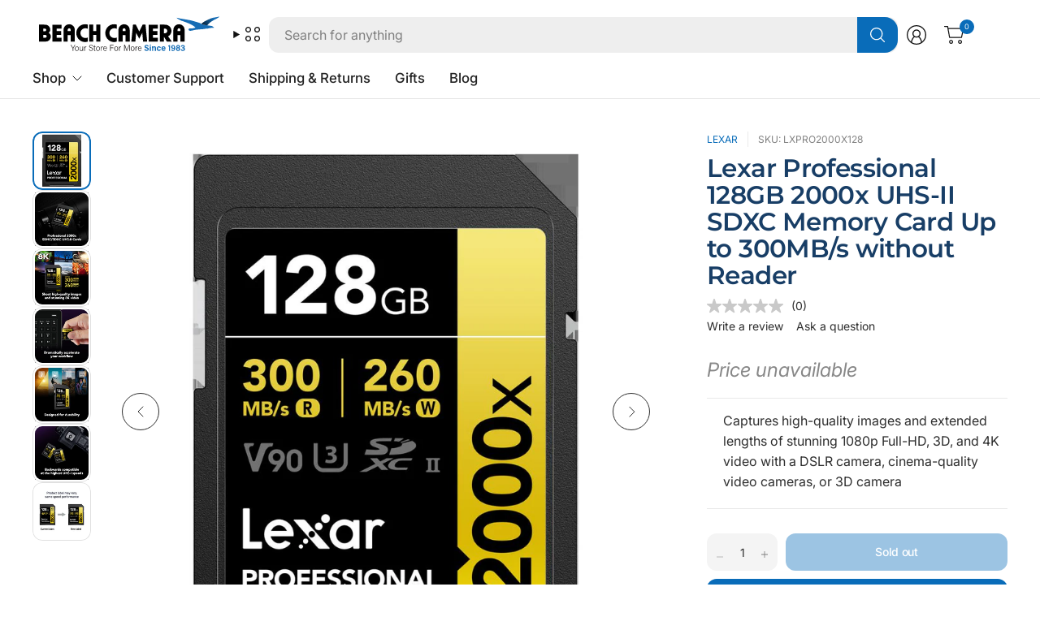

--- FILE ---
content_type: text/html; charset=utf-8
request_url: https://www.beachcamera.com/products/lexar-pro-2000x-sd-uhs-ii-memory-card-without-reader-128gb
body_size: 67270
content:
<!doctype html><html class="no-js" lang="en" dir="ltr">
<head>

  
    <script>
      (function(w,d,s,l,i){w[l]=w[l]||[];w[l].push({'gtm.start':
      new Date().getTime(),event:'gtm.js'});var f=d.getElementsByTagName(s)[0],
      j=d.createElement(s),dl=l!='dataLayer'?'&l='+l:'';j.async=true;j.src=
      'https://www.googletagmanager.com/gtm.js?id='+i+dl;f.parentNode.insertBefore(j,f);
      })(window,document,'script','dataLayer','GTM-KGXNM8T');
    </script>

	
    

  <!-- Resource hints for performance -->
  <link rel="preconnect" href="https://cdn.shopify.com" crossorigin>
  <link rel="dns-prefetch" href="https://cdn.shopify.com">
  <link rel="preconnect" href="https://www.googletagmanager.com" crossorigin>
  <link rel="preconnect" href="https://bat.bing.com" crossorigin>
  
	<meta charset="utf-8">
	<meta http-equiv="X-UA-Compatible" content="IE=edge,chrome=1">
	<meta name="viewport" content="width=device-width, initial-scale=1, maximum-scale=5, viewport-fit=cover">
	<meta name="theme-color" content="#ffffff">
	<link rel="canonical" href="https://www.beachcamera.com/products/lexar-pro-2000x-sd-uhs-ii-memory-card-without-reader-128gb">
	<link href="//www.beachcamera.com/cdn/shop/t/112/assets/app.css?v=65563557496488587211765484605" as="style" rel="preload">
<link href="//www.beachcamera.com/cdn/shop/t/112/assets/product.css?v=29265711833878854181765484632" as="style" rel="preload">
<link rel="preload" as="image" href="//www.beachcamera.com/cdn/shop/files/959953_1.jpg?v=1752997558&width=375" imagesrcset="//www.beachcamera.com/cdn/shop/files/959953_1.jpg?v=1752997558&width=375 375w,//www.beachcamera.com/cdn/shop/files/959953_1.jpg?v=1752997558&width=690 690w,//www.beachcamera.com/cdn/shop/files/959953_1.jpg?v=1752997558&width=1380 1380w" imagesizes="auto">

<link href="//www.beachcamera.com/cdn/shop/t/112/assets/vendor.js?v=41477546860483910021765484643" as="script" rel="preload">
<link href="//www.beachcamera.com/cdn/shop/t/112/assets/app.js?v=9295138537495265501765484605" as="script" rel="preload">
<link href="//www.beachcamera.com/cdn/shop/t/112/assets/slideshow-vendor.js?v=73088757285059381971765484639" as="script" rel="preload">
<link href="//www.beachcamera.com/cdn/shop/t/112/assets/product.js?v=20601914627773463321765484632" as="script" rel="preload">


<script>
window.lazySizesConfig = window.lazySizesConfig || {};
window.lazySizesConfig.expand = 250;
window.lazySizesConfig.loadMode = 1;
window.lazySizesConfig.loadHidden = false;
</script>


	<link rel="icon" type="image/png" href="//www.beachcamera.com/cdn/shop/files/Beach-2025-bird-icon.svg?crop=center&height=32&v=1739843937&width=32">

   

    
    
    
      
          
          

          
          

          
          

          <title> Lexar 128GB 2000x UHS-II SDXC Memory Card Up to 300MB/s without Reader </title>
      
          <meta name="description" content="Save on the Lexar 128GB 2000x UHS-II SDXC Memory Card Up to 300MB/s without Reader when shopping online at Beachcamera.com ">
          
    
    
<link rel="preconnect" href="https://fonts.shopifycdn.com" crossorigin>

<meta property="og:site_name" content="Beach Camera">
<meta property="og:url" content="https://www.beachcamera.com/products/lexar-pro-2000x-sd-uhs-ii-memory-card-without-reader-128gb">
<meta property="og:title" content="Lexar 128GB 2000x UHS-II SDXC Memory Card Up to 300MB/s without Reader">
<meta property="og:type" content="product">
<meta property="og:description" content="Save on the Lexar 128GB 2000x UHS-II SDXC Memory Card Up to 300MB/s without Reader when shopping online at Beachcamera.com"><meta property="og:image" content="http://www.beachcamera.com/cdn/shop/files/959953_1.jpg?v=1752997558">
  <meta property="og:image:secure_url" content="https://www.beachcamera.com/cdn/shop/files/959953_1.jpg?v=1752997558">
  <meta property="og:image:width" content="1000">
  <meta property="og:image:height" content="1000"><meta property="og:price:amount" content="109.99">
  <meta property="og:price:currency" content="USD"><meta name="twitter:site" content="@https://x.com/beachcamera"><meta name="twitter:card" content="summary_large_image">
<meta name="twitter:title" content="Lexar 128GB 2000x UHS-II SDXC Memory Card Up to 300MB/s without Reader">
<meta name="twitter:description" content="Save on the Lexar 128GB 2000x UHS-II SDXC Memory Card Up to 300MB/s without Reader when shopping online at Beachcamera.com">


	<!-- Critical CSS -->
	<link href="//www.beachcamera.com/cdn/shop/t/112/assets/app.css?v=65563557496488587211765484605" rel="stylesheet" type="text/css" media="all" />
	
	<!-- Non-critical CSS loaded with media="print" trick -->
	<link rel="stylesheet" href="//www.beachcamera.com/cdn/shop/t/112/assets/custom.css?v=108751726407047193191766005851" media="print" onload="this.media='all'">
	<noscript><link rel="stylesheet" href="//www.beachcamera.com/cdn/shop/t/112/assets/custom.css?v=108751726407047193191766005851"></noscript>

	

	<style data-shopify>
	@font-face {
  font-family: Inter;
  font-weight: 400;
  font-style: normal;
  font-display: swap;
  src: url("//www.beachcamera.com/cdn/fonts/inter/inter_n4.b2a3f24c19b4de56e8871f609e73ca7f6d2e2bb9.woff2") format("woff2"),
       url("//www.beachcamera.com/cdn/fonts/inter/inter_n4.af8052d517e0c9ffac7b814872cecc27ae1fa132.woff") format("woff");
}

@font-face {
  font-family: Inter;
  font-weight: 500;
  font-style: normal;
  font-display: swap;
  src: url("//www.beachcamera.com/cdn/fonts/inter/inter_n5.d7101d5e168594dd06f56f290dd759fba5431d97.woff2") format("woff2"),
       url("//www.beachcamera.com/cdn/fonts/inter/inter_n5.5332a76bbd27da00474c136abb1ca3cbbf259068.woff") format("woff");
}

@font-face {
  font-family: Inter;
  font-weight: 600;
  font-style: normal;
  font-display: swap;
  src: url("//www.beachcamera.com/cdn/fonts/inter/inter_n6.771af0474a71b3797eb38f3487d6fb79d43b6877.woff2") format("woff2"),
       url("//www.beachcamera.com/cdn/fonts/inter/inter_n6.88c903d8f9e157d48b73b7777d0642925bcecde7.woff") format("woff");
}

@font-face {
  font-family: Inter;
  font-weight: 400;
  font-style: italic;
  font-display: swap;
  src: url("//www.beachcamera.com/cdn/fonts/inter/inter_i4.feae1981dda792ab80d117249d9c7e0f1017e5b3.woff2") format("woff2"),
       url("//www.beachcamera.com/cdn/fonts/inter/inter_i4.62773b7113d5e5f02c71486623cf828884c85c6e.woff") format("woff");
}

@font-face {
  font-family: Inter;
  font-weight: 600;
  font-style: italic;
  font-display: swap;
  src: url("//www.beachcamera.com/cdn/fonts/inter/inter_i6.3bbe0fe1c7ee4f282f9c2e296f3e4401a48cbe19.woff2") format("woff2"),
       url("//www.beachcamera.com/cdn/fonts/inter/inter_i6.8bea21f57a10d5416ddf685e2c91682ec237876d.woff") format("woff");
}

@font-face {
  font-family: Montserrat;
  font-weight: 600;
  font-style: normal;
  font-display: swap;
  src: url("//www.beachcamera.com/cdn/fonts/montserrat/montserrat_n6.1326b3e84230700ef15b3a29fb520639977513e0.woff2") format("woff2"),
       url("//www.beachcamera.com/cdn/fonts/montserrat/montserrat_n6.652f051080eb14192330daceed8cd53dfdc5ead9.woff") format("woff");
}


	h1,h2,h3,h4,h5,h6,
	.h1,.h2,.h3,.h4,.h5,.h6,
	.logolink.text-logo,
	.heading-font,
	.h1-large,
	.customer-addresses .my-address .address-index {
		font-style: normal;
		font-weight: 600;
		font-family: Montserrat, sans-serif;
	}
	body,
	.body-font,
	.thb-product-detail .product-title {
		font-style: normal;
		font-weight: 400;
		font-family: Inter, sans-serif;
	}
	:root {
		--mobile-swipe-width: 75vw;
		--grid-width: 1800px;
		--grid-width-row: 1880px;
		--font-body-scale: 1.0;
		--font-body-line-height-scale: 1.0;
		--font-body-letter-spacing: 0.0em;
		--font-body-medium-weight: 500;
    --font-body-bold-weight: 600;
		--font-announcement-scale: 1.0;
		--font-heading-scale: 1.2;
		--font-heading-line-height-scale: 1.0;
		--font-heading-letter-spacing: -0.02em;
		--font-navigation-scale: 1.05;
		--font-product-title-scale: 1.0;
		--font-product-title-line-height-scale: 0.9;
		--button-letter-spacing: -0.02em;
		--button-font-scale: 1.0;

		--button-border-radius: 12px;
		--textarea-border-radius: 12px;
		--general-border-radius: 12px;

		--bg-body: #ffffff;
		--bg-body-rgb: 255,255,255;
		--bg-body-darken: #f7f7f7;
		--payment-terms-background-color: #ffffff;
		--color-body: #2e2e2e;
		--color-body-rgb: 46,46,46;
		--color-border: rgba(var(--color-body-rgb),0.1);
		--color-heading: #183e66;
		--color-heading-rgb: 24,62,102;
		--color-accent: #096cb9;
		--color-accent-rgb: 9,108,185;
		--color-overlay: #616161;
		--color-overlay-rgb: 97,97,97;
		--solid-button-background: #096cb9;
		--solid-button-background-hover: #075897;

		--section-spacing-mobile: 40px;
		--section-spacing-desktop: 60px;

		--color-announcement-bar-text: #ffffff;
		--color-announcement-bar-bg: #121212;

		--color-header-bg: #ffffff;
		--color-header-bg-rgb: 255,255,255;
		--color-header-text: #121212;
		--color-header-text-rgb: 18,18,18;
		--color-header-border: rgba(var(--color-header-text-rgb), 0.1);

		--color-price: #c73628;
		--color-price-discounted: #6D6D6D;

		--shopify-accelerated-checkout-button-block-size: 46px;
		--shopify-accelerated-checkout-inline-alignment: center;
		--shopify-accelerated-checkout-skeleton-animation-duration: 0.25s;
		--shopify-accelerated-checkout-button-border-radius: 12px;--color-star: #CE7979;--color-inventory-instock: #279A4B;--color-inventory-lowstock: #FB9E5B;--color-badge-sold-out: #ececec;
			--color-badge-sold-out-text: #939393;--color-badge-sale: #edc4c4;
			--color-badge-sale-text: #C33C3C;--color-badge-preorder: #f0f2ff;
			--color-badge-preorder-text: #3D5CFF;--color-footer-text: #ffffff;
		--color-footer-text-rgb: 255,255,255;
		--color-footer-bg: #14547f;
	}



</style>


	<script>
		document.documentElement.className = document.documentElement.className.replace('no-js', 'js');
		window.theme = window.theme || {};
		theme = {
			settings: {
				money_with_currency_format:"\u003cspan class=hide-price-guest\u003e${{amount}}\u003c\/span\u003e",
				cart_drawer:true,
				product_id: 6706210996407,
			},
			routes: {
				root_url: '/',
				cart_url: '/cart',
				cart_add_url: '/cart/add',
				search_url: '/search',
				cart_change_url: '/cart/change',
				cart_update_url: '/cart/update',
				predictive_search_url: '/search/suggest',
			},
			variantStrings: {
				addToCart: `Add to cart`,
				soldOut: `Sold out`,
				unavailable: `Unavailable`,
				preOrder: `Pre-order`,
			},
			strings: {
				requiresTerms: `You must agree with the terms and conditions of sales to check out`,
				showMore: `Show more`,
				showLess: `Show less`,
				showFilters: `Show filters`,
				hideFilters: `Hide filters`,
				shippingEstimatorNoResults: `Sorry, we do not ship to your address.`,
				shippingEstimatorOneResult: `There is one shipping rate for your address:`,
				shippingEstimatorMultipleResults: `There are several shipping rates for your address:`,
				shippingEstimatorErrors: `Translation missing: en.sections.cart.shipping_estimator.errors`,
			}
		};
	</script>

	
  

  <script>window.performance && window.performance.mark && window.performance.mark('shopify.content_for_header.start');</script><meta name="google-site-verification" content="5ugJ8qAriqwQjZVDjJ-ku-42KlZsM-Ue8QpGbO4cgiM">
<meta name="facebook-domain-verification" content="5y9ti6m1ipd5irbn13nu9ur3yfg7ct">
<meta id="shopify-digital-wallet" name="shopify-digital-wallet" content="/50435555511/digital_wallets/dialog">
<meta name="shopify-checkout-api-token" content="a862d499205eb9ae75dfe15efa685ea9">
<meta id="in-context-paypal-metadata" data-shop-id="50435555511" data-venmo-supported="true" data-environment="production" data-locale="en_US" data-paypal-v4="true" data-currency="USD">
<link rel="alternate" type="application/json+oembed" href="https://www.beachcamera.com/products/lexar-pro-2000x-sd-uhs-ii-memory-card-without-reader-128gb.oembed">
<script async="async" src="/checkouts/internal/preloads.js?locale=en-US"></script>
<link rel="preconnect" href="https://shop.app" crossorigin="anonymous">
<script async="async" src="https://shop.app/checkouts/internal/preloads.js?locale=en-US&shop_id=50435555511" crossorigin="anonymous"></script>
<script id="apple-pay-shop-capabilities" type="application/json">{"shopId":50435555511,"countryCode":"US","currencyCode":"USD","merchantCapabilities":["supports3DS"],"merchantId":"gid:\/\/shopify\/Shop\/50435555511","merchantName":"Beach Camera","requiredBillingContactFields":["postalAddress","email","phone"],"requiredShippingContactFields":["postalAddress","email","phone"],"shippingType":"shipping","supportedNetworks":["visa","masterCard","amex","discover","elo","jcb"],"total":{"type":"pending","label":"Beach Camera","amount":"1.00"},"shopifyPaymentsEnabled":true,"supportsSubscriptions":true}</script>
<script id="shopify-features" type="application/json">{"accessToken":"a862d499205eb9ae75dfe15efa685ea9","betas":["rich-media-storefront-analytics"],"domain":"www.beachcamera.com","predictiveSearch":true,"shopId":50435555511,"locale":"en"}</script>
<script>var Shopify = Shopify || {};
Shopify.shop = "beachcamera-com.myshopify.com";
Shopify.locale = "en";
Shopify.currency = {"active":"USD","rate":"1.0"};
Shopify.country = "US";
Shopify.theme = {"name":"BeachCamera 7.2","id":186492518771,"schema_name":"Pinnacle","schema_version":"7.2.0","theme_store_id":2852,"role":"main"};
Shopify.theme.handle = "null";
Shopify.theme.style = {"id":null,"handle":null};
Shopify.cdnHost = "www.beachcamera.com/cdn";
Shopify.routes = Shopify.routes || {};
Shopify.routes.root = "/";</script>
<script type="module">!function(o){(o.Shopify=o.Shopify||{}).modules=!0}(window);</script>
<script>!function(o){function n(){var o=[];function n(){o.push(Array.prototype.slice.apply(arguments))}return n.q=o,n}var t=o.Shopify=o.Shopify||{};t.loadFeatures=n(),t.autoloadFeatures=n()}(window);</script>
<script>
  window.ShopifyPay = window.ShopifyPay || {};
  window.ShopifyPay.apiHost = "shop.app\/pay";
  window.ShopifyPay.redirectState = null;
</script>
<script id="shop-js-analytics" type="application/json">{"pageType":"product"}</script>
<script defer="defer" async type="module" src="//www.beachcamera.com/cdn/shopifycloud/shop-js/modules/v2/client.init-shop-cart-sync_BApSsMSl.en.esm.js"></script>
<script defer="defer" async type="module" src="//www.beachcamera.com/cdn/shopifycloud/shop-js/modules/v2/chunk.common_CBoos6YZ.esm.js"></script>
<script type="module">
  await import("//www.beachcamera.com/cdn/shopifycloud/shop-js/modules/v2/client.init-shop-cart-sync_BApSsMSl.en.esm.js");
await import("//www.beachcamera.com/cdn/shopifycloud/shop-js/modules/v2/chunk.common_CBoos6YZ.esm.js");

  window.Shopify.SignInWithShop?.initShopCartSync?.({"fedCMEnabled":true,"windoidEnabled":true});

</script>
<script>
  window.Shopify = window.Shopify || {};
  if (!window.Shopify.featureAssets) window.Shopify.featureAssets = {};
  window.Shopify.featureAssets['shop-js'] = {"shop-cart-sync":["modules/v2/client.shop-cart-sync_DJczDl9f.en.esm.js","modules/v2/chunk.common_CBoos6YZ.esm.js"],"init-fed-cm":["modules/v2/client.init-fed-cm_BzwGC0Wi.en.esm.js","modules/v2/chunk.common_CBoos6YZ.esm.js"],"init-windoid":["modules/v2/client.init-windoid_BS26ThXS.en.esm.js","modules/v2/chunk.common_CBoos6YZ.esm.js"],"init-shop-email-lookup-coordinator":["modules/v2/client.init-shop-email-lookup-coordinator_DFwWcvrS.en.esm.js","modules/v2/chunk.common_CBoos6YZ.esm.js"],"shop-cash-offers":["modules/v2/client.shop-cash-offers_DthCPNIO.en.esm.js","modules/v2/chunk.common_CBoos6YZ.esm.js","modules/v2/chunk.modal_Bu1hFZFC.esm.js"],"shop-button":["modules/v2/client.shop-button_D_JX508o.en.esm.js","modules/v2/chunk.common_CBoos6YZ.esm.js"],"shop-toast-manager":["modules/v2/client.shop-toast-manager_tEhgP2F9.en.esm.js","modules/v2/chunk.common_CBoos6YZ.esm.js"],"avatar":["modules/v2/client.avatar_BTnouDA3.en.esm.js"],"pay-button":["modules/v2/client.pay-button_BuNmcIr_.en.esm.js","modules/v2/chunk.common_CBoos6YZ.esm.js"],"init-shop-cart-sync":["modules/v2/client.init-shop-cart-sync_BApSsMSl.en.esm.js","modules/v2/chunk.common_CBoos6YZ.esm.js"],"shop-login-button":["modules/v2/client.shop-login-button_DwLgFT0K.en.esm.js","modules/v2/chunk.common_CBoos6YZ.esm.js","modules/v2/chunk.modal_Bu1hFZFC.esm.js"],"init-customer-accounts-sign-up":["modules/v2/client.init-customer-accounts-sign-up_TlVCiykN.en.esm.js","modules/v2/client.shop-login-button_DwLgFT0K.en.esm.js","modules/v2/chunk.common_CBoos6YZ.esm.js","modules/v2/chunk.modal_Bu1hFZFC.esm.js"],"init-shop-for-new-customer-accounts":["modules/v2/client.init-shop-for-new-customer-accounts_DrjXSI53.en.esm.js","modules/v2/client.shop-login-button_DwLgFT0K.en.esm.js","modules/v2/chunk.common_CBoos6YZ.esm.js","modules/v2/chunk.modal_Bu1hFZFC.esm.js"],"init-customer-accounts":["modules/v2/client.init-customer-accounts_C0Oh2ljF.en.esm.js","modules/v2/client.shop-login-button_DwLgFT0K.en.esm.js","modules/v2/chunk.common_CBoos6YZ.esm.js","modules/v2/chunk.modal_Bu1hFZFC.esm.js"],"shop-follow-button":["modules/v2/client.shop-follow-button_C5D3XtBb.en.esm.js","modules/v2/chunk.common_CBoos6YZ.esm.js","modules/v2/chunk.modal_Bu1hFZFC.esm.js"],"checkout-modal":["modules/v2/client.checkout-modal_8TC_1FUY.en.esm.js","modules/v2/chunk.common_CBoos6YZ.esm.js","modules/v2/chunk.modal_Bu1hFZFC.esm.js"],"lead-capture":["modules/v2/client.lead-capture_D-pmUjp9.en.esm.js","modules/v2/chunk.common_CBoos6YZ.esm.js","modules/v2/chunk.modal_Bu1hFZFC.esm.js"],"shop-login":["modules/v2/client.shop-login_BmtnoEUo.en.esm.js","modules/v2/chunk.common_CBoos6YZ.esm.js","modules/v2/chunk.modal_Bu1hFZFC.esm.js"],"payment-terms":["modules/v2/client.payment-terms_BHOWV7U_.en.esm.js","modules/v2/chunk.common_CBoos6YZ.esm.js","modules/v2/chunk.modal_Bu1hFZFC.esm.js"]};
</script>
<script>(function() {
  var isLoaded = false;
  function asyncLoad() {
    if (isLoaded) return;
    isLoaded = true;
    var urls = ["https:\/\/shopify.orderdeadline.com\/app\/frontend\/js\/order-deadline.min.js?shop=beachcamera-com.myshopify.com","https:\/\/scripttags.jst.ai\/shopify_justuno_50435555511_b999eae0-c7cc-11eb-b288-fd84b219c969.js?shop=beachcamera-com.myshopify.com","\/\/cdn.shopify.com\/proxy\/7a9210312c62241a1e1fcc0bbf7f27c3fffab5a3f654e3403fa5d469afec6a7c\/bingshoppingtool-t2app-prod.trafficmanager.net\/uet\/tracking_script?shop=beachcamera-com.myshopify.com\u0026sp-cache-control=cHVibGljLCBtYXgtYWdlPTkwMA","https:\/\/cdn.attn.tv\/beachcamera\/dtag.js?shop=beachcamera-com.myshopify.com","https:\/\/cdn-scripts.signifyd.com\/shopify\/script-tag.js?shop=beachcamera-com.myshopify.com","https:\/\/app.cpscentral.com\/admside\/js\/Shopify_App\/shopify.js?shop=beachcamera-com.myshopify.com","https:\/\/app.cpscentral.com\/admside\/js\/Shopify_App\/shopify_cart.js?shop=beachcamera-com.myshopify.com","https:\/\/because-scripts.s3.us-east-2.amazonaws.com\/prod\/because-widget\/widget.js?shop=beachcamera-com.myshopify.com","https:\/\/str.rise-ai.com\/?shop=beachcamera-com.myshopify.com","https:\/\/strn.rise-ai.com\/?shop=beachcamera-com.myshopify.com","https:\/\/d23dclunsivw3h.cloudfront.net\/redirect-app.js?shop=beachcamera-com.myshopify.com","\/\/cdn.shopify.com\/proxy\/884ca0dee8f6233ca556387a97aca756f79927ab6bfbd3a049913639adcd694c\/apps.bazaarvoice.com\/deployments\/beachcamera\/main_site\/production\/en_US\/bv.js?shop=beachcamera-com.myshopify.com\u0026sp-cache-control=cHVibGljLCBtYXgtYWdlPTkwMA","https:\/\/d33a6lvgbd0fej.cloudfront.net\/script_tag\/secomapp.scripttag.js?shop=beachcamera-com.myshopify.com"];
    for (var i = 0; i < urls.length; i++) {
      var s = document.createElement('script');
      s.type = 'text/javascript';
      s.async = true;
      s.src = urls[i];
      var x = document.getElementsByTagName('script')[0];
      x.parentNode.insertBefore(s, x);
    }
  };
  if(window.attachEvent) {
    window.attachEvent('onload', asyncLoad);
  } else {
    window.addEventListener('load', asyncLoad, false);
  }
})();</script>
<script id="__st">var __st={"a":50435555511,"offset":-18000,"reqid":"dc4e39f1-bd40-4bec-aa61-fdf14b8fc2cf-1768923612","pageurl":"www.beachcamera.com\/products\/lexar-pro-2000x-sd-uhs-ii-memory-card-without-reader-128gb","u":"02931ea68b5c","p":"product","rtyp":"product","rid":6706210996407};</script>
<script>window.ShopifyPaypalV4VisibilityTracking = true;</script>
<script id="captcha-bootstrap">!function(){'use strict';const t='contact',e='account',n='new_comment',o=[[t,t],['blogs',n],['comments',n],[t,'customer']],c=[[e,'customer_login'],[e,'guest_login'],[e,'recover_customer_password'],[e,'create_customer']],r=t=>t.map((([t,e])=>`form[action*='/${t}']:not([data-nocaptcha='true']) input[name='form_type'][value='${e}']`)).join(','),a=t=>()=>t?[...document.querySelectorAll(t)].map((t=>t.form)):[];function s(){const t=[...o],e=r(t);return a(e)}const i='password',u='form_key',d=['recaptcha-v3-token','g-recaptcha-response','h-captcha-response',i],f=()=>{try{return window.sessionStorage}catch{return}},m='__shopify_v',_=t=>t.elements[u];function p(t,e,n=!1){try{const o=window.sessionStorage,c=JSON.parse(o.getItem(e)),{data:r}=function(t){const{data:e,action:n}=t;return t[m]||n?{data:e,action:n}:{data:t,action:n}}(c);for(const[e,n]of Object.entries(r))t.elements[e]&&(t.elements[e].value=n);n&&o.removeItem(e)}catch(o){console.error('form repopulation failed',{error:o})}}const l='form_type',E='cptcha';function T(t){t.dataset[E]=!0}const w=window,h=w.document,L='Shopify',v='ce_forms',y='captcha';let A=!1;((t,e)=>{const n=(g='f06e6c50-85a8-45c8-87d0-21a2b65856fe',I='https://cdn.shopify.com/shopifycloud/storefront-forms-hcaptcha/ce_storefront_forms_captcha_hcaptcha.v1.5.2.iife.js',D={infoText:'Protected by hCaptcha',privacyText:'Privacy',termsText:'Terms'},(t,e,n)=>{const o=w[L][v],c=o.bindForm;if(c)return c(t,g,e,D).then(n);var r;o.q.push([[t,g,e,D],n]),r=I,A||(h.body.append(Object.assign(h.createElement('script'),{id:'captcha-provider',async:!0,src:r})),A=!0)});var g,I,D;w[L]=w[L]||{},w[L][v]=w[L][v]||{},w[L][v].q=[],w[L][y]=w[L][y]||{},w[L][y].protect=function(t,e){n(t,void 0,e),T(t)},Object.freeze(w[L][y]),function(t,e,n,w,h,L){const[v,y,A,g]=function(t,e,n){const i=e?o:[],u=t?c:[],d=[...i,...u],f=r(d),m=r(i),_=r(d.filter((([t,e])=>n.includes(e))));return[a(f),a(m),a(_),s()]}(w,h,L),I=t=>{const e=t.target;return e instanceof HTMLFormElement?e:e&&e.form},D=t=>v().includes(t);t.addEventListener('submit',(t=>{const e=I(t);if(!e)return;const n=D(e)&&!e.dataset.hcaptchaBound&&!e.dataset.recaptchaBound,o=_(e),c=g().includes(e)&&(!o||!o.value);(n||c)&&t.preventDefault(),c&&!n&&(function(t){try{if(!f())return;!function(t){const e=f();if(!e)return;const n=_(t);if(!n)return;const o=n.value;o&&e.removeItem(o)}(t);const e=Array.from(Array(32),(()=>Math.random().toString(36)[2])).join('');!function(t,e){_(t)||t.append(Object.assign(document.createElement('input'),{type:'hidden',name:u})),t.elements[u].value=e}(t,e),function(t,e){const n=f();if(!n)return;const o=[...t.querySelectorAll(`input[type='${i}']`)].map((({name:t})=>t)),c=[...d,...o],r={};for(const[a,s]of new FormData(t).entries())c.includes(a)||(r[a]=s);n.setItem(e,JSON.stringify({[m]:1,action:t.action,data:r}))}(t,e)}catch(e){console.error('failed to persist form',e)}}(e),e.submit())}));const S=(t,e)=>{t&&!t.dataset[E]&&(n(t,e.some((e=>e===t))),T(t))};for(const o of['focusin','change'])t.addEventListener(o,(t=>{const e=I(t);D(e)&&S(e,y())}));const B=e.get('form_key'),M=e.get(l),P=B&&M;t.addEventListener('DOMContentLoaded',(()=>{const t=y();if(P)for(const e of t)e.elements[l].value===M&&p(e,B);[...new Set([...A(),...v().filter((t=>'true'===t.dataset.shopifyCaptcha))])].forEach((e=>S(e,t)))}))}(h,new URLSearchParams(w.location.search),n,t,e,['guest_login'])})(!0,!0)}();</script>
<script integrity="sha256-4kQ18oKyAcykRKYeNunJcIwy7WH5gtpwJnB7kiuLZ1E=" data-source-attribution="shopify.loadfeatures" defer="defer" src="//www.beachcamera.com/cdn/shopifycloud/storefront/assets/storefront/load_feature-a0a9edcb.js" crossorigin="anonymous"></script>
<script crossorigin="anonymous" defer="defer" src="//www.beachcamera.com/cdn/shopifycloud/storefront/assets/shopify_pay/storefront-65b4c6d7.js?v=20250812"></script>
<script data-source-attribution="shopify.dynamic_checkout.dynamic.init">var Shopify=Shopify||{};Shopify.PaymentButton=Shopify.PaymentButton||{isStorefrontPortableWallets:!0,init:function(){window.Shopify.PaymentButton.init=function(){};var t=document.createElement("script");t.src="https://www.beachcamera.com/cdn/shopifycloud/portable-wallets/latest/portable-wallets.en.js",t.type="module",document.head.appendChild(t)}};
</script>
<script data-source-attribution="shopify.dynamic_checkout.buyer_consent">
  function portableWalletsHideBuyerConsent(e){var t=document.getElementById("shopify-buyer-consent"),n=document.getElementById("shopify-subscription-policy-button");t&&n&&(t.classList.add("hidden"),t.setAttribute("aria-hidden","true"),n.removeEventListener("click",e))}function portableWalletsShowBuyerConsent(e){var t=document.getElementById("shopify-buyer-consent"),n=document.getElementById("shopify-subscription-policy-button");t&&n&&(t.classList.remove("hidden"),t.removeAttribute("aria-hidden"),n.addEventListener("click",e))}window.Shopify?.PaymentButton&&(window.Shopify.PaymentButton.hideBuyerConsent=portableWalletsHideBuyerConsent,window.Shopify.PaymentButton.showBuyerConsent=portableWalletsShowBuyerConsent);
</script>
<script>
  function portableWalletsCleanup(e){e&&e.src&&console.error("Failed to load portable wallets script "+e.src);var t=document.querySelectorAll("shopify-accelerated-checkout .shopify-payment-button__skeleton, shopify-accelerated-checkout-cart .wallet-cart-button__skeleton"),e=document.getElementById("shopify-buyer-consent");for(let e=0;e<t.length;e++)t[e].remove();e&&e.remove()}function portableWalletsNotLoadedAsModule(e){e instanceof ErrorEvent&&"string"==typeof e.message&&e.message.includes("import.meta")&&"string"==typeof e.filename&&e.filename.includes("portable-wallets")&&(window.removeEventListener("error",portableWalletsNotLoadedAsModule),window.Shopify.PaymentButton.failedToLoad=e,"loading"===document.readyState?document.addEventListener("DOMContentLoaded",window.Shopify.PaymentButton.init):window.Shopify.PaymentButton.init())}window.addEventListener("error",portableWalletsNotLoadedAsModule);
</script>

<script type="module" src="https://www.beachcamera.com/cdn/shopifycloud/portable-wallets/latest/portable-wallets.en.js" onError="portableWalletsCleanup(this)" crossorigin="anonymous"></script>
<script nomodule>
  document.addEventListener("DOMContentLoaded", portableWalletsCleanup);
</script>

<script id='scb4127' type='text/javascript' async='' src='https://www.beachcamera.com/cdn/shopifycloud/privacy-banner/storefront-banner.js'></script><link id="shopify-accelerated-checkout-styles" rel="stylesheet" media="screen" href="https://www.beachcamera.com/cdn/shopifycloud/portable-wallets/latest/accelerated-checkout-backwards-compat.css" crossorigin="anonymous">
<style id="shopify-accelerated-checkout-cart">
        #shopify-buyer-consent {
  margin-top: 1em;
  display: inline-block;
  width: 100%;
}

#shopify-buyer-consent.hidden {
  display: none;
}

#shopify-subscription-policy-button {
  background: none;
  border: none;
  padding: 0;
  text-decoration: underline;
  font-size: inherit;
  cursor: pointer;
}

#shopify-subscription-policy-button::before {
  box-shadow: none;
}

      </style>

<script>window.performance && window.performance.mark && window.performance.mark('shopify.content_for_header.end');</script> <!-- Header hook for plugins -->
  
<!-- BEGIN app block: shopify://apps/stape-conversion-tracking/blocks/gtm/7e13c847-7971-409d-8fe0-29ec14d5f048 --><script>
  window.lsData = {};
  window.dataLayer = window.dataLayer || [];
  window.addEventListener("message", (event) => {
    if (event.data?.event) {
      window.dataLayer.push(event.data);
    }
  });
  window.dataShopStape = {
    shop: "www.beachcamera.com",
    shopId: "50435555511",
  }
</script>

<!-- END app block --><!-- BEGIN app block: shopify://apps/klaviyo-email-marketing-sms/blocks/klaviyo-onsite-embed/2632fe16-c075-4321-a88b-50b567f42507 -->












  <script async src="https://static.klaviyo.com/onsite/js/PCptKL/klaviyo.js?company_id=PCptKL"></script>
  <script>!function(){if(!window.klaviyo){window._klOnsite=window._klOnsite||[];try{window.klaviyo=new Proxy({},{get:function(n,i){return"push"===i?function(){var n;(n=window._klOnsite).push.apply(n,arguments)}:function(){for(var n=arguments.length,o=new Array(n),w=0;w<n;w++)o[w]=arguments[w];var t="function"==typeof o[o.length-1]?o.pop():void 0,e=new Promise((function(n){window._klOnsite.push([i].concat(o,[function(i){t&&t(i),n(i)}]))}));return e}}})}catch(n){window.klaviyo=window.klaviyo||[],window.klaviyo.push=function(){var n;(n=window._klOnsite).push.apply(n,arguments)}}}}();</script>

  
    <script id="viewed_product">
      if (item == null) {
        var _learnq = _learnq || [];

        var MetafieldReviews = null
        var MetafieldYotpoRating = null
        var MetafieldYotpoCount = null
        var MetafieldLooxRating = null
        var MetafieldLooxCount = null
        var okendoProduct = null
        var okendoProductReviewCount = null
        var okendoProductReviewAverageValue = null
        try {
          // The following fields are used for Customer Hub recently viewed in order to add reviews.
          // This information is not part of __kla_viewed. Instead, it is part of __kla_viewed_reviewed_items
          MetafieldReviews = {};
          MetafieldYotpoRating = null
          MetafieldYotpoCount = null
          MetafieldLooxRating = null
          MetafieldLooxCount = null

          okendoProduct = null
          // If the okendo metafield is not legacy, it will error, which then requires the new json formatted data
          if (okendoProduct && 'error' in okendoProduct) {
            okendoProduct = null
          }
          okendoProductReviewCount = okendoProduct ? okendoProduct.reviewCount : null
          okendoProductReviewAverageValue = okendoProduct ? okendoProduct.reviewAverageValue : null
        } catch (error) {
          console.error('Error in Klaviyo onsite reviews tracking:', error);
        }

        var item = {
          Name: "Lexar Professional 128GB 2000x UHS-II SDXC Memory Card Up to 300MB\/s without Reader",
          ProductID: 6706210996407,
          Categories: ["All products","Free 2 Day Shipping","Phone \u0026 Camera Memory Cards"],
          ImageURL: "https://www.beachcamera.com/cdn/shop/files/959953_1_grande.jpg?v=1752997558",
          URL: "https://www.beachcamera.com/products/lexar-pro-2000x-sd-uhs-ii-memory-card-without-reader-128gb",
          Brand: "Lexar",
          Price: "$109.99",
          Value: "109.99",
          CompareAtPrice: "$399.99"
        };
        _learnq.push(['track', 'Viewed Product', item]);
        _learnq.push(['trackViewedItem', {
          Title: item.Name,
          ItemId: item.ProductID,
          Categories: item.Categories,
          ImageUrl: item.ImageURL,
          Url: item.URL,
          Metadata: {
            Brand: item.Brand,
            Price: item.Price,
            Value: item.Value,
            CompareAtPrice: item.CompareAtPrice
          },
          metafields:{
            reviews: MetafieldReviews,
            yotpo:{
              rating: MetafieldYotpoRating,
              count: MetafieldYotpoCount,
            },
            loox:{
              rating: MetafieldLooxRating,
              count: MetafieldLooxCount,
            },
            okendo: {
              rating: okendoProductReviewAverageValue,
              count: okendoProductReviewCount,
            }
          }
        }]);
      }
    </script>
  




  <script>
    window.klaviyoReviewsProductDesignMode = false
  </script>







<!-- END app block --><!-- BEGIN app block: shopify://apps/c-edd-estimated-delivery-date/blocks/app_setting/4a0685bc-c234-45b2-8382-5ad6a8e3e3fd --><script>
    window.deliveryCommon = window.deliveryCommon || {};
    window.deliveryCommon.setting = {};
    Object.assign(window.deliveryCommon.setting, {
        "shop_currency_code__ed": 'USD' || 'USD',
        "shop_locale_code__ed": 'en' || 'en',
        "shop_domain__ed":  'beachcamera-com.myshopify.com',
        "product_available__ed": 'false',
        "product_id__ed": '6706210996407'
    });
    window.deliveryED = window.deliveryED || {};
    window.deliveryED.setting = {};
    Object.assign(window.deliveryED.setting, {
        "delivery__app_setting": {"main_delivery_setting":{"is_active":1,"order_delivery_info":"\u003cp\u003e\u003cspan style=\"line-height:1.5\"\u003e{svg_4_icon} \u003cstrong\u003eFREE Delivery\u003c\/strong\u003e\u003c\/span\u003e\u003c\/p\u003e\u003cp\u003e\u003cspan style=\"line-height:1.5\"\u003eGet it delivered \u003cstrong\u003e{order_delivered_maximum_date}\u003c\/strong\u003e.\u003c\/span\u003e\u003c\/p\u003e\u003cp\u003e\u003cspan style=\"line-height:1.5\"\u003e-----\u003c\/span\u003e\u003c\/p\u003e\u003cp\u003e\u003cspan style=\"line-height:1.5\"\u003eOr fastest delivery \u003cstrong\u003e{order_delivered_minimum_date}\u003c\/strong\u003e. Order within \u003cspan style=\"color:#61a951\"\u003e{cutoff_time}\u003c\/span\u003e and select \u003cstrong\u003eOvernight Shipping\u003c\/strong\u003e at checkout!\u003c\/span\u003e\u003c\/p\u003e\u003cp\u003e\u003c\/p\u003e","is_ignore_out_of_stock":0,"out_of_stock_mode":0,"out_of_stock_info":"\u003cp\u003e\u003c\/p\u003e","order_progress_bar_mode":0,"order_progress_setting":{"ordered":{"svg_number":0,"title":"Ordered","tips_description":"After you place the order, we will need 1-3 days to prepare the shipment"},"order_ready":{"svg_number":4,"is_active":1,"title":"Order Ready","date_title":"{order_ready_minimum_date} - {order_ready_maximum_date}","tips_description":"Orders will start to be shipped"},"order_delivered":{"svg_number":10,"title":"Delivered","date_title":"{order_delivered_minimum_date} - {order_delivered_maximum_date}","tips_description":"Estimated arrival date range：{order_delivered_minimum_date} - {order_delivered_maximum_date}"}},"order_delivery_work_week":[0,1,1,1,1,1,0],"order_delivery_day_range":[1,2],"order_delivery_calc_method":0,"order_ready_work_week":[1,1,1,1,1,1,1],"order_ready_day_range":[0,1],"order_ready_calc_method":2,"holiday":[],"order_delivery_date_format":18,"delivery_date_custom_format":"{week_local}, {month_local} {day}","delivery_date_format_zero":1,"delivery_date_format_month_translate":["Jan","Feb","Mar","Apr","May","Jun","Jul","Aug","Sep","Oct","Nov","Dec"],"delivery_date_format_week_translate":["Sun","Mon","Tues","Wed","Thur","Fri","Sat"],"order_delivery_countdown_format":16,"delivery_countdown_custom_format":"{hours} {hours_local} {minutes} {minutes_local}","countdown_format_translate":["hrs","mins","secs"],"delivery_countdown_format_zero":1,"countdown_cutoff_hour":16,"countdown_cutoff_minute":0,"countdown_cutoff_advanced_enable":1,"countdown_cutoff_advanced":[[16,0],[16,0],[16,0],[16,0],[16,0],[16,0],[16,0]],"countdown_mode":0,"after_deadline_hide_widget":0,"timezone_mode":0,"timezone":-5,"todayandtomorrow":[{"lan_code":"en","lan_name":"English","left":"today","right":"tomorrow"}],"translate_country_name":[],"widget_layout_mode":2,"widget_placement_method":1,"widget_placement_position":0,"widget_placement_page":0,"widget_margin":[-10,0,25,0],"message_text_widget_appearance_setting":{"border":{"border_width":1,"border_radius":10,"border_line":1},"color":{"text_color":"#2c2c3","background_color":"#FFFFFF","border_color":"#dfe0e4"},"other":{"margin":[0,0,0,0],"padding":[25,25,25,25]}},"progress_bar_widget_appearance_setting":{"color":{"basic":{"icon_color":"#000000","icon_background_color":"#FFFFFF","order_status_title_color":"#000000","date_title_color":"#000000"},"advanced":{"order_status_title_color":"#000000","progress_line_color":"#000000","date_title_color":"#000000","description_tips_background_color":"#000000","icon_background_color":"#000000","icon_color":"#FFFFFF","description_tips_color":"#FFFFFF"}},"font":{"icon_font":20,"order_status_title_font":14,"date_title_font":14,"description_tips_font":14},"other":{"margin":[8,0,0,0]}},"show_country_mode":1,"arrow_down_position":0,"country_modal_background_rgba":[0,0,0,0.5],"country_modal_appearance_setting":{"color":{"text_color":"#000000","background_color":"#FFFFFF","icon_color":"#999999","selected_color":"#f2f2f2"},"border":{"border_radius":7},"font":{"text_font":16,"icon_font":16},"other":{"width":56}},"cart_form_mode":0,"cart_form_position":0,"product_form_position":0,"out_of_stock_product_form_position":0,"cart_checkout_status":1,"cart_checkout_title":"Estimated between","cart_checkout_description":"{order_delivered_minimum_date} and {order_delivered_maximum_date}","widget_custom_css":".delivery-widget__container .message-icon__add svg path {\n    fill: #005eff !important; \/* Replace #005eff with your desired color *\/\n}","replace_jq":0,"jquery_version":"1.12.0","is_ignore_cookie_cache":0,"is_show_all":1,"p_mapping":1001,"product_ids":[]}},
        "delivery__pro_setting": null,
        "delivery__cate_setting": null
    });
</script>

<script src="https://cdn.shopify.com/s/files/1/0654/5637/3996/files/delivery_coder_cc698f59-3829-49b3-8fa2-f9ef0ba024af.js?v=1767391130&t=1088" defer></script>

<!-- END app block --><!-- BEGIN app block: shopify://apps/attentive/blocks/attn-tag/8df62c72-8fe4-407e-a5b3-72132be30a0d --><script type="text/javascript" src="https://cdn.attn.tv/beachcamera/dtag.js?source=app-embed" defer="defer"></script>


<!-- END app block --><!-- BEGIN app block: shopify://apps/sc-easy-redirects/blocks/app/be3f8dbd-5d43-46b4-ba43-2d65046054c2 -->
    <!-- common for all pages -->
    
    
        <script src="https://cdn.shopify.com/extensions/264f3360-3201-4ab7-9087-2c63466c86a3/sc-easy-redirects-5/assets/esc-redirect-app-live-feature.js" async></script>
    




<!-- END app block --><!-- BEGIN app block: shopify://apps/reelup-shoppable-videos-reels/blocks/reelup/a8ec9e4d-d192-44f7-9c23-595f9ee7dd5b --><style>
  [id*='reelup'].shopify-app-block {
    width: 100%;
  }
</style><style id='reelUp_customCSS'>
    .reelUp_cards_carousel .reelUp_overlay_template .reelUp_card_details {
      padding: 12px !important;
}

.reelUp_cards_carousel .reelUp_overlay_template .reelUp_slider_featured_image {
      background: #f5f5f5;
      border-radius: 5px;
}

html #reelUp_modal * {
    font-family: ""Montserrat"", sans-serif !important;
}
  </style><script>
    eval(``);
  </script><script src='https://cdn-v2.reelup.io/global.js.gz?v=1768923613' defer></script><script>
  console.log("%cVideo commerce powered by ReelUp.", 'font-size: 18px; font-weight: 600; color: #000;background: #a3f234; padding: 10px 20px; border-radius: 5px; width: 100%');
  console.log("🚀 Enhanced Product Discovery.\n" +
  "📈 Increased Conversion Rates.\n" +
  "🤩 Elevated Visitor Engagements.\n\n" +
  "Learn more at: https://apps.shopify.com/reelup/");

  window.shopFormat = "\u003cspan class=hide-price-guest\u003e${{amount}}\u003c\/span\u003e";
  window.shopCurrency = "USD";
  window.REELUP = {
     files: {
        carousel: {
            css: "https://cdn.shopify.com/extensions/019a961d-0cdf-72c1-aed3-524c2b6dbde8/ig-reels-124/assets/reels_carousel.css",
        },
        stacked: {
            css: "https://cdn.shopify.com/extensions/019a961d-0cdf-72c1-aed3-524c2b6dbde8/ig-reels-124/assets/reels_carousel_stacked.css",
        },
        grid: {
            css: "https://cdn.shopify.com/extensions/019a961d-0cdf-72c1-aed3-524c2b6dbde8/ig-reels-124/assets/reels_grid.css",
        },
        stories: {
            css: "https://cdn.shopify.com/extensions/019a961d-0cdf-72c1-aed3-524c2b6dbde8/ig-reels-124/assets/reels_stories.css",
        },
    },
    shopLocale: "US"
  };window.reelUp_productJSON = {"id":6706210996407,"title":"Lexar Professional 128GB 2000x UHS-II SDXC Memory Card Up to 300MB\/s without Reader","handle":"lexar-pro-2000x-sd-uhs-ii-memory-card-without-reader-128gb","description":"\u003cp style=\"text-align: center;\"\u003e\u003cstrong\u003eProfessional-level performance you can trust\u003c\/strong\u003e\u003cbr\u003eQuickly capture and transfer high-quality photos and 1080p Full-HD, 3D, and 4K video, with a read transfer speed, up to 2000x (300MB\/s). The cards leverage UHS-II technology (UHS Speed Class 3 (U3)) for high-speed performance. And with the included SD UHS-II card reader, you'll power through post-production with high-speed file transfer from card to computer.\u003c\/p\u003e\n\u003cp\u003e\u003cstrong\u003eShoot high-quality images and 1080p Full-HD, 3D, and 4K video\u003c\/strong\u003e\u003cbr\u003eUsing a DSLR, cinema-quality video cameras or 3D camera, you'll be able to leverage the latest photo and video features available for shooting high-quality images and stunning 1080p Full-HD, 3D, and 4K video.\u003c\/p\u003e\n\u003cp\u003e\u003cstrong\u003eBackwards compatible at the highest UHS-I speeds\u003c\/strong\u003e\u003cbr\u003eFor versatility, the cards are also backwards compatible with UHS-I devices, performing up to the maximum thresholds of UHS-I speed capabilities. The cards also work with older, non-UHS-I devices, performing at Class 10 speeds.\u003c\/p\u003e\n\u003cp\u003e\u003cstrong\u003eRigorously tested\u003c\/strong\u003e\u003cbr\u003eAll Lexar product designs undergo extensive testing in the Lexar Quality Labs, facilities with more than 1,100 digital devices, to ensure performance, quality, compatibility, and reliability.\u003c\/p\u003e\n\u003cp\u003e\u003cstrong\u003eLexar Professional 2000x Features:\u003c\/strong\u003e\u003c\/p\u003e\n\u003cp\u003eIncludes SD UHS-II reader for high-speed file transfer from card to computer, dramatically accelerating workflow\u003c\/p\u003e\n\u003cp\u003eHigh-speed performance-leverages UHS-II technology (U3) for a read transfer speed up to 300MB\/s (2000x)\u003c\/p\u003e\n\u003cp\u003eCaptures high-quality images and extended lengths of stunning 1080p Full-HD, 3D, and 4K video with a DSLR camera, cinema-quality video cameras, or 3D camera\u003c\/p\u003e\n\u003cp\u003eBackwards compatible with UHS-I device\u003c\/p\u003e","published_at":"2024-04-29T13:30:30-04:00","created_at":"2021-04-24T03:28:52-04:00","vendor":"Lexar","type":"Memory Cards","tags":["2086","Brand_Lexar","Category_Memory Cards","Condition_New","Free 2 Day Shipping","Lexar","Memory Cards"],"price":10999,"price_min":10999,"price_max":10999,"available":false,"price_varies":false,"compare_at_price":39999,"compare_at_price_min":39999,"compare_at_price_max":39999,"compare_at_price_varies":false,"variants":[{"id":39665417584823,"title":"Default Title","option1":"Default Title","option2":null,"option3":null,"sku":"LXPRO2000X128","requires_shipping":true,"taxable":true,"featured_image":null,"available":false,"name":"Lexar Professional 128GB 2000x UHS-II SDXC Memory Card Up to 300MB\/s without Reader","public_title":null,"options":["Default Title"],"price":10999,"weight":23,"compare_at_price":39999,"inventory_management":"shopify","barcode":"843367120895","requires_selling_plan":false,"selling_plan_allocations":[],"quantity_rule":{"min":1,"max":null,"increment":1}}],"images":["\/\/www.beachcamera.com\/cdn\/shop\/files\/959953_1.jpg?v=1752997558","\/\/www.beachcamera.com\/cdn\/shop\/files\/959954_2.jpg?v=1752997558","\/\/www.beachcamera.com\/cdn\/shop\/files\/959955_3.jpg?v=1752997558","\/\/www.beachcamera.com\/cdn\/shop\/files\/959956_4.jpg?v=1752997558","\/\/www.beachcamera.com\/cdn\/shop\/files\/959957_5.jpg?v=1752997558","\/\/www.beachcamera.com\/cdn\/shop\/files\/959958_6.jpg?v=1752997558","\/\/www.beachcamera.com\/cdn\/shop\/files\/959959_7.jpg?v=1752997558"],"featured_image":"\/\/www.beachcamera.com\/cdn\/shop\/files\/959953_1.jpg?v=1752997558","options":["Title"],"media":[{"alt":null,"id":53280860537203,"position":1,"preview_image":{"aspect_ratio":1.0,"height":1000,"width":1000,"src":"\/\/www.beachcamera.com\/cdn\/shop\/files\/959953_1.jpg?v=1752997558"},"aspect_ratio":1.0,"height":1000,"media_type":"image","src":"\/\/www.beachcamera.com\/cdn\/shop\/files\/959953_1.jpg?v=1752997558","width":1000},{"alt":null,"id":53280860569971,"position":2,"preview_image":{"aspect_ratio":1.0,"height":1000,"width":1000,"src":"\/\/www.beachcamera.com\/cdn\/shop\/files\/959954_2.jpg?v=1752997558"},"aspect_ratio":1.0,"height":1000,"media_type":"image","src":"\/\/www.beachcamera.com\/cdn\/shop\/files\/959954_2.jpg?v=1752997558","width":1000},{"alt":null,"id":53280860602739,"position":3,"preview_image":{"aspect_ratio":1.0,"height":1000,"width":1000,"src":"\/\/www.beachcamera.com\/cdn\/shop\/files\/959955_3.jpg?v=1752997558"},"aspect_ratio":1.0,"height":1000,"media_type":"image","src":"\/\/www.beachcamera.com\/cdn\/shop\/files\/959955_3.jpg?v=1752997558","width":1000},{"alt":null,"id":53280860635507,"position":4,"preview_image":{"aspect_ratio":1.0,"height":1000,"width":1000,"src":"\/\/www.beachcamera.com\/cdn\/shop\/files\/959956_4.jpg?v=1752997558"},"aspect_ratio":1.0,"height":1000,"media_type":"image","src":"\/\/www.beachcamera.com\/cdn\/shop\/files\/959956_4.jpg?v=1752997558","width":1000},{"alt":null,"id":53280860668275,"position":5,"preview_image":{"aspect_ratio":1.0,"height":1000,"width":1000,"src":"\/\/www.beachcamera.com\/cdn\/shop\/files\/959957_5.jpg?v=1752997558"},"aspect_ratio":1.0,"height":1000,"media_type":"image","src":"\/\/www.beachcamera.com\/cdn\/shop\/files\/959957_5.jpg?v=1752997558","width":1000},{"alt":null,"id":53280860701043,"position":6,"preview_image":{"aspect_ratio":1.0,"height":1000,"width":1000,"src":"\/\/www.beachcamera.com\/cdn\/shop\/files\/959958_6.jpg?v=1752997558"},"aspect_ratio":1.0,"height":1000,"media_type":"image","src":"\/\/www.beachcamera.com\/cdn\/shop\/files\/959958_6.jpg?v=1752997558","width":1000},{"alt":null,"id":53280860733811,"position":7,"preview_image":{"aspect_ratio":1.0,"height":1000,"width":1000,"src":"\/\/www.beachcamera.com\/cdn\/shop\/files\/959959_7.jpg?v=1752997558"},"aspect_ratio":1.0,"height":1000,"media_type":"image","src":"\/\/www.beachcamera.com\/cdn\/shop\/files\/959959_7.jpg?v=1752997558","width":1000}],"requires_selling_plan":false,"selling_plan_groups":[],"content":"\u003cp style=\"text-align: center;\"\u003e\u003cstrong\u003eProfessional-level performance you can trust\u003c\/strong\u003e\u003cbr\u003eQuickly capture and transfer high-quality photos and 1080p Full-HD, 3D, and 4K video, with a read transfer speed, up to 2000x (300MB\/s). The cards leverage UHS-II technology (UHS Speed Class 3 (U3)) for high-speed performance. And with the included SD UHS-II card reader, you'll power through post-production with high-speed file transfer from card to computer.\u003c\/p\u003e\n\u003cp\u003e\u003cstrong\u003eShoot high-quality images and 1080p Full-HD, 3D, and 4K video\u003c\/strong\u003e\u003cbr\u003eUsing a DSLR, cinema-quality video cameras or 3D camera, you'll be able to leverage the latest photo and video features available for shooting high-quality images and stunning 1080p Full-HD, 3D, and 4K video.\u003c\/p\u003e\n\u003cp\u003e\u003cstrong\u003eBackwards compatible at the highest UHS-I speeds\u003c\/strong\u003e\u003cbr\u003eFor versatility, the cards are also backwards compatible with UHS-I devices, performing up to the maximum thresholds of UHS-I speed capabilities. The cards also work with older, non-UHS-I devices, performing at Class 10 speeds.\u003c\/p\u003e\n\u003cp\u003e\u003cstrong\u003eRigorously tested\u003c\/strong\u003e\u003cbr\u003eAll Lexar product designs undergo extensive testing in the Lexar Quality Labs, facilities with more than 1,100 digital devices, to ensure performance, quality, compatibility, and reliability.\u003c\/p\u003e\n\u003cp\u003e\u003cstrong\u003eLexar Professional 2000x Features:\u003c\/strong\u003e\u003c\/p\u003e\n\u003cp\u003eIncludes SD UHS-II reader for high-speed file transfer from card to computer, dramatically accelerating workflow\u003c\/p\u003e\n\u003cp\u003eHigh-speed performance-leverages UHS-II technology (U3) for a read transfer speed up to 300MB\/s (2000x)\u003c\/p\u003e\n\u003cp\u003eCaptures high-quality images and extended lengths of stunning 1080p Full-HD, 3D, and 4K video with a DSLR camera, cinema-quality video cameras, or 3D camera\u003c\/p\u003e\n\u003cp\u003eBackwards compatible with UHS-I device\u003c\/p\u003e"};;

      window.reelUp_productJSON.collectionIds = [280336367799,265986834615,265970352311];console.log("Reelup Product Page Reels Widget is disabled.");const settingsData = {"translations":{"description_label":"Description","quantity":"Quantity","add_cart_error_message":"An error has occurred","add_cart_success_message":"Added to cart successfully!","single_product":"Product","multiple_products":"Products","sold_out_button_text":"Sold out","off":"OFF","view_cart":"View cart","credit":"Credits","recommended_products":"You may like","unmute_btn":"Tap to unmute","swipe_to_next":"Swipe up to see more!","copied":"Copied","empty_cart":"Your cart is empty","cart_popup_heading":"Your cart","no_product_found":"No product found","share_popup_heading":"Share video","video_url":"Video URL","copy_link":"Copy link","product":"Product","price":"Price","subtotal":"Subtotal","checkout_button":"Checkout","reviews_label":"Customer Reviews","total_reviews":"Based on {{raters}} Reviews","load_more_reviews":"Load more reviews","cart_limit_error":"You have reached the limit to add product into cart","share_label":"Share","likes_label":"Likes","views_label":"Views","add_to_cart_button":"Add to Cart","shop_now_button":"Shop Now","more_info_button":"More Info","multiple_products_heading":"Products seen in the video"},"integrations":{"reviews":{"reviews_provider":null,"reviews_api_key":null}},"devtool":{"custom_css":".reelUp_cards_carousel .reelUp_overlay_template .reelUp_card_details {\r\n      padding: 12px !important;\r\n}\r\n\r\n.reelUp_cards_carousel .reelUp_overlay_template .reelUp_slider_featured_image {\r\n      background: #f5f5f5;\r\n      border-radius: 5px;\r\n}\r\n\r\nhtml #reelUp_modal * {\r\n    font-family: \"\"Montserrat\"\", sans-serif !important;\r\n}","custom_js":null,"load_on_interaction":1,"playlist_addtocart_js":null,"popup_cart_button_js":null,"popup_addtocart_button_js":null,"soldout_js":null,"scale_video":1,"api_key":"9e262418da6d409aa9a8565e337355cb"},"socialpixel":{"facebook_pixel":null,"tiktok_pixel":null,"google_pixel":null,"snapchat_pixel":null}};
      const global_settings = {"reel_views":0,"reel_likes":1,"reel_share":1,"brand_logo":null,"powered_by_reelup":1,"overlay_icon":"none","icon_color":"rgba(0, 0, 0, 1)","primary_button_background_color":"rgba(0, 0, 0, 1)","primary_button_text_color":"rgb(255,255,255)","secondary_button_background_color":"rgba(255,255,255,1)","secondary_button_text_color":"rgba(34, 34, 34, 1)","secondary_button_border_color":"rgba(34, 34, 34, 1)","sale_badge_background_color":"rgba(179, 0, 0, 1)","sale_badge_text_color":"rgba(255, 255, 255, 1)","regular_price_color":"rgba(255, 255, 255, 1)","sale_price_color":"rgba(255, 255, 255, 1)","modal_logo_width":50,"quantity_allowed_per_item":5,"items_to_purchase_allowed":25,"show_decimal":1,"is_order_tag":1,"reels_sorting":0,"reels_sorting_option":"views","smart_inventory_sync":0,"smart_inventory_sync_option":"move_reel_to_last","full_video_quality":"medium","short_video_quality":"short"};
      const retargeting_settings = [];
      window.REELUP.products = [];
      window.REELUP.customProducts = null;
      window.REELUP.videos = [{"id":141257,"title":"Replying to @xxooandcookies Solid sleep AND saving money? That's a win\/win in my book! All the things you cant travel without are linked in my bio under “travel essentials” It's no secret that this mask is game changing but adding a good pair of noise canceling headphones basically allows you to teleport to your destination! What seat do you prefer on a flight? Window, middle, or aisle? PS-can we laugh at how exhausted I look?  #travelhacks #traveltipsandtricks #solofemaletravel","short_video":"https:\/\/cdn.shopify.com\/s\/files\/1\/0504\/3555\/5511\/files\/reelUp_9uvsp2pi0l1738874979498_short.mp4?v=1738874988","thumbnail":"https:\/\/cdn.shopify.com\/s\/files\/1\/0504\/3555\/5511\/files\/reelUp_9uvsp2pi0l1738874979498_thumbnail.jpg?v=1738874985","cta":"tagged_products","recommended_products_ai":"shopify_recommendation_ai","upload_date":"2025-02-06 20:49:38","cta_external_link":0,"full_video":"https:\/\/cdn.shopify.com\/s\/files\/1\/0504\/3555\/5511\/files\/reelUp_9uvsp2pi0l1738874979498_medium.mp4?v=1738874992","products":[{"reel_id":141257,"id":6707040354487,"handle":"sony-wh1000xm4-s-premium-noise-cancelling-wireless-over-the-ear-headphones","available":1}]},{"id":141259,"title":"He said “hold my Peroni” 🤣🇮🇹🍕 #pizza #woodfiredpizza #pizzatiktok #pizzatok #homemade #dough #italian #italiancheck #pizzaoven #homemadepizza #outdoorpizzaoven #fyp #foryoupage","short_video":"https:\/\/cdn.shopify.com\/s\/files\/1\/0504\/3555\/5511\/files\/reelUp_2ska99l9xyw1738875005163_short.mp4?v=1738875011","thumbnail":"https:\/\/cdn.shopify.com\/s\/files\/1\/0504\/3555\/5511\/files\/reelUp_2ska99l9xyw1738875005163_thumbnail.jpg?v=1738875010","cta":"tagged_products","recommended_products_ai":"shopify_recommendation_ai","upload_date":"2025-02-06 20:50:04","cta_external_link":0,"full_video":"https:\/\/cdn.shopify.com\/s\/files\/1\/0504\/3555\/5511\/files\/reelUp_2ska99l9xyw1738875005163_medium.mp4?v=1738875024","products":[{"reel_id":141259,"id":7352762826935,"handle":"deco-chef-13-inch-1800w-electric-pizza-oven-with-2-in-1-pizza-stone-and-grill-black","available":1}]},{"id":141260,"title":"Wet\/Dry Vacuums are a game changer 🤪 #falldealsforyou #octoberfinds #tiktokshopholidaydeals #tiktokshopblackfriday #tiktokshopcybermonday #CleanTok #cleaning #mopping #moppingfloors #vacuumcleaner","short_video":"https:\/\/cdn.shopify.com\/s\/files\/1\/0504\/3555\/5511\/files\/reelUp_gsi71s7k11738875017641_short.mp4?v=1738875024","thumbnail":"https:\/\/cdn.shopify.com\/s\/files\/1\/0504\/3555\/5511\/files\/reelUp_gsi71s7k11738875017641_thumbnail.jpg?v=1738875022","cta":"tagged_products","recommended_products_ai":"shopify_recommendation_ai","upload_date":"2025-02-06 20:50:16","cta_external_link":0,"full_video":"https:\/\/cdn.shopify.com\/s\/files\/1\/0504\/3555\/5511\/files\/reelUp_gsi71s7k11738875017641_medium.mp4?v=1738875033","products":[{"reel_id":141260,"id":7337060008119,"handle":"deco-home-220w-wet-dry-all-in-one-hard-floor-smart-vacuum-and-steam-cleaner-cordless","available":1}]},{"id":149005,"title":"The best over the ear headphones that money can buy. #sony #wh1000xm5 #headphones #TikTokShop #techtok @Beach Camera @SonyElectronics","short_video":"https:\/\/cdn.shopify.com\/s\/files\/1\/0504\/3555\/5511\/files\/reelUp_hm71efoj1k1740764919297_short.mp4?v=1740765001","thumbnail":"https:\/\/cdn.shopify.com\/s\/files\/1\/0504\/3555\/5511\/files\/reelUp_hm71efoj1k1740764919297_thumbnail.jpg?v=1740765000","cta":"tagged_products","recommended_products_ai":"shopify_recommendation_ai","upload_date":"2025-02-28 17:49:48","cta_external_link":0,"full_video":"https:\/\/cdn.shopify.com\/s\/files\/1\/0504\/3555\/5511\/files\/reelUp_hm71efoj1k1740764919297_medium.mp4?v=1740765009","products":[{"reel_id":149005,"id":7139716989111,"handle":"sony-wh-1000xm5-wireless-industry-leading-noise-canceling-headphones-black","available":1}]},{"id":149006,"title":"Replying to @Nina heres how i format my digital camera pics! Kodak pixpro FZ55 :) #kodak #digitalcamera #dealsforyoudays","short_video":"https:\/\/cdn.shopify.com\/s\/files\/1\/0504\/3555\/5511\/files\/reelUp_oyjfdomre5n1740765101680_short.mp4?v=1740765181","thumbnail":"https:\/\/cdn.shopify.com\/s\/files\/1\/0504\/3555\/5511\/files\/reelUp_oyjfdomre5n1740765101680_thumbnail.jpg?v=1740765177","cta":"tagged_products","recommended_products_ai":"shopify_recommendation_ai","upload_date":"2025-02-28 17:52:50","cta_external_link":0,"full_video":"https:\/\/cdn.shopify.com\/s\/files\/1\/0504\/3555\/5511\/files\/reelUp_oyjfdomre5n1740765101680_medium.mp4?v=1740765182","products":[{"reel_id":149006,"id":7138195439799,"handle":"kodak-pixpro-fz55-digital-camera-black","available":0}]},{"id":149008,"title":"romanticing working from home \u003e\u003e thank you @DecoGear for the new monitor, it’s so cozy! #Gifted i’ve linked this exact one in my bïo, use code CARROT to save $$ #workfromhome #cozyworkspace #remoteworker #curvedmonitor #aestheticdesksetup #cozygamer #cozyoffice #aestheticoffice #corporategirlies #gamergirl💕","short_video":"https:\/\/cdn.shopify.com\/s\/files\/1\/0504\/3555\/5511\/files\/reelUp_9tdo2t4aidq1740765522618_short.mp4?v=1740765605","thumbnail":"https:\/\/cdn.shopify.com\/s\/files\/1\/0504\/3555\/5511\/files\/reelUp_9tdo2t4aidq1740765522618_thumbnail.jpg?v=1740765603","cta":"tagged_products","recommended_products_ai":"shopify_recommendation_ai","upload_date":"2025-02-28 17:59:51","cta_external_link":0,"full_video":"https:\/\/cdn.shopify.com\/s\/files\/1\/0504\/3555\/5511\/files\/reelUp_9tdo2t4aidq1740765522618_medium.mp4?v=1740765611","products":[{"reel_id":149008,"id":7750575292599,"handle":"deco-gear-39-curved-ultrawide-gaming-monitor-2560x1440-165-hz-hdr400-16-9-white-1","available":1}]},{"id":149009,"title":"#tiktokshopblackfriday #tiktokshopcybermonday #toptiernovember #ttstakeover #xboxelitecontroller #xbox #eliteseries","short_video":"https:\/\/cdn.shopify.com\/s\/files\/1\/0504\/3555\/5511\/files\/reelUp_wixwmh8s76h1740765682892_short.mp4?v=1740765758","thumbnail":"https:\/\/cdn.shopify.com\/s\/files\/1\/0504\/3555\/5511\/files\/reelUp_wixwmh8s76h1740765682892_thumbnail.jpg?v=1740765758","cta":"tagged_products","recommended_products_ai":"shopify_recommendation_ai","upload_date":"2025-02-28 18:02:32","cta_external_link":0,"full_video":"https:\/\/cdn.shopify.com\/s\/files\/1\/0504\/3555\/5511\/files\/reelUp_wixwmh8s76h1740765682892_medium.mp4?v=1740765785","products":[{"reel_id":149009,"id":7383835902135,"handle":"microsoft-xbox-elite-wireless-controller-series-2-blue","available":0}]},{"id":149012,"title":"amazing quality for the price points, reviews were right on the money 🫶🏼 @Beach Camera 🙌🏼 @Maono 🙌🏼 #microphone #maonomic #maonomicrophone #music #podcast #vocalist #producer #mixing #recording #vocals #gear #musicgear #athomestudio","short_video":"https:\/\/cdn.shopify.com\/s\/files\/1\/0504\/3555\/5511\/files\/reelUp_c1c3oujv4n1740765813657_short.mp4?v=1740765896","thumbnail":"https:\/\/cdn.shopify.com\/s\/files\/1\/0504\/3555\/5511\/files\/reelUp_c1c3oujv4n1740765813657_thumbnail.jpg?v=1740765888","cta":"tagged_products","recommended_products_ai":"shopify_recommendation_ai","upload_date":"2025-02-28 18:04:42","cta_external_link":0,"full_video":"https:\/\/cdn.shopify.com\/s\/files\/1\/0504\/3555\/5511\/files\/reelUp_c1c3oujv4n1740765813657_medium.mp4?v=1740765922","products":[{"reel_id":149012,"id":7290959757495,"handle":"mackie-mc-100-professional-closed-back-studio-headphones-black","available":0}]},{"id":149013,"title":"You can find the link in my bio 💖 #nuggeticemaker #nuggetice #chikfilaice #icemaker #icemachine #icemakermachine #nuggeticeislife #nuggeticechewer #decochef #nuggeticecrunch #nuggeticeforthewin #iceddrinks #icedcoffee #iceland","short_video":"https:\/\/cdn.shopify.com\/s\/files\/1\/0504\/3555\/5511\/files\/reelUp_8gev65tg8j81740765905085_short.mp4?v=1740765987","thumbnail":"https:\/\/cdn.shopify.com\/s\/files\/1\/0504\/3555\/5511\/files\/reelUp_8gev65tg8j81740765905085_thumbnail.jpg?v=1740765983","cta":"tagged_products","recommended_products_ai":"shopify_recommendation_ai","upload_date":"2025-02-28 18:06:14","cta_external_link":0,"full_video":"https:\/\/cdn.shopify.com\/s\/files\/1\/0504\/3555\/5511\/files\/reelUp_8gev65tg8j81740765905085_medium.mp4?v=1740765996","products":[{"reel_id":149013,"id":7314010374327,"handle":"deco-chef-46lb-self-dispensing-nugget-ice-maker-countertop-makes-1-8lb-per-hour","available":0}]}];try {
        const reelupInteractions = [{"reel_id":"141257","metrics":{"likes":0,"shares":0}},{"reel_id":"141260","metrics":{"likes":0,"shares":0}},{"reel_id":"141259","metrics":{"likes":0,"shares":0}}];
        const videosWithMetrics = window.REELUP.videos.map((video) => {
          const matching = reelupInteractions.find((interaction) => interaction.reel_id == video.id);
          return {
            ...video,
            metrics: matching ? matching.metrics : null
          };
        });
        window.REELUP.videos = videosWithMetrics;
      } catch (err) {
        console.log("Error merging ReelUp videos with interactions", err);
      }window.REELUP.pops = null;
      window.REELUP.playlists = [{"id":13400,"type":"carousel","title":"Beach Home","status":1,"priority":1,"visibility":"[\"home_page\"]","custom_page_url":null,"targetProductsType":"all_products","target_collection_pages":"all_collections","widget_template":"overlay","video_player_layout":"default_view","specific_markets":null,"device_visibility":"both","reels":[141260,141259,141257],"shopify_markets":"ALL","selections":[],"specific_collection_pages":[]}];
      window.REELUP.designData2 = {
        playlist_widget_design: {"show_playlist_heading":0,"playlist_heading_font_size":24,"playlist_heading_font_weight":500,"playlist_heading_color":"rgba(15, 15, 15, 1)","playlist_product_title_font_size":13,"playlist_product_title_font_weight":500,"playlist_product_title_color":"rgba(255, 255, 255, 1)","playlist_wrapper_width":1800,"playlist_card_width_desktop":250,"playlist_card_width_mobile":200,"stack_width_desktop":300,"stack_width_mobile":180,"playlist_play_video":"hover","playlist_mobile_play_video":"hover","playlist_reels_gap":15,"wrapper_width":"static_width","rating_color":"rgba(255, 217, 0 , 1)","discount_badge":0,"playlist_button":0,"playlist_button_text":"Add to cart","playlist_heading_alignment":"center","show_navigators":0,"addtocart_button_action":"cartpage","addtocart_custom_js":null},
        playlist_grid_widget_design: {"show_playlist_heading":1,"playlist_heading_font_size":24,"playlist_heading_font_weight":500,"playlist_heading_color":"rgba(15, 15, 15, 1)","playlist_product_title_font_size":15,"playlist_product_title_font_weight":500,"playlist_product_title_color":"rgba(15, 15, 15, 1)","playlist_wrapper_width":1500,"playlist_mobile_play_video":"autoplay","wrapper_width":"full_width","rating_color":"rgba(255, 217, 0 , 1)","discount_badge":1,"playlist_button":0,"playlist_button_text":"Add to Cart","playlist_heading_alignment":"center","grid_reels_gap":20,"grid_rows_desktop":5,"grid_rows_mobile":2,"addtocart_button_action":"cartpage","addtocart_custom_js":null},
        story_widget_design: {"story_highlight_color":"rgba(255, 205, 21, 1)","story_card_width_desktop":90,"story_card_width_mobile":70,"story_card_gap":12,"story_card_button_text":"Shop now !!","story_card_button_text_color":"rgba(255, 255, 255, 1)","story_card_button_background_color":"rgba(0, 156, 255, 1)","story_move_card_to_end":1,"show_story_title":0,"stories_visibilty":"both"},
        pops_widget_design: {"pops_card_width_desktop":150,"pops_card_width_mobile":110,"pops_position":"right","pops_margin_horizontal":40,"pops_margin_vertical":30,"pops_initial_delay":2,"pops_display_time":8,"pops_loop":0,"pops_delay_between_pops":2,"show_pops_title":1,"pops_title_font_size":13,"pops_title_font_weight":500,"pops_title_color":"rgba(255, 255, 255, 1)","pops_video_type":"short","display_pops":"on_load","scroll_position_desktop":0,"scroll_position_mobile":0,"display_cta_button":0,"cta_button_text":"Buy now","enable_permanently_loop":0,"pops_icon_style":"mute_text_icon"},
        ppr_widget_design: {"show_cart_heading":1,"cart_heading":"Tagged with Reels","cart_heading_font_size":18,"cart_heading_font_weight":400,"cart_heading_color":"rgba(15, 15, 15, 1)","cart_card_width_desktop":150,"cart_card_width_mobile":120,"cart_reels_gap":15,"cart_video_action":"autoplay","cart_mobile_video_action":"autoplay","show_product_reel_title":0,"cart_title_font_size":14,"cart_title_font_weight":500,"cart_title_color":"rgb(29, 29, 29, 1)","show_pops_in_product_reels":1,"pops_style":"card","pops_position":"right","pops_margin_horizontal":40,"pops_margin_vertical":30,"status":0,"widget_template":"classic","video_player_layout":"default_view","ppr_heading_alignment":"center","show_navigators":0,"product_highlight_color":"rgb(191 247 117)"},
        video_player: {"image_ratio":"1-1","modal_product_title_font_size":24,"modal_product_title_font_weight":500,"modal_product_title_color":"rgba(0,0,0)","modal_template":"grid","modal_message_text":"Item added to cart successfully. {view_cart}","modal_button_action":"cartpage","custom_button_heading_size":22,"custom_button_heading_weight":500,"custom_button_subheading_size":16,"custom_button_subheading_weight":400,"quiz_title_font_size":22,"quiz_title_font_weight":500,"quiz_title_color":"rgba(255, 255, 255, 1)","quiz_description_font_size":16,"quiz_description_font_weight":400,"quiz_description_color":"rgba(214, 214, 214, 1)","quiz_answer_background_color":"#FFFFFF","quiz_answer_text_color":"rgba(238, 238, 238, 1)","modal_variant_style":"square_boxes","shop_now_button":1,"more_info_button":1,"show_recommended_products":1,"modal_video_mute":1,"is_reviews_accordion_open":1,"is_accordion_open":1,"recommended_products_ai":"shopify_recommendation_ai","quantity_selector":0,"show_quantity_label":1,"show_mobile_navigators":0,"more_info_external_link":0,"popup_addtocart_button_action":"cartpage","popup_addtocart_button_js":null,"minicart_button_action":"mini_cart","carticon_custom_js":null}
      };

      settingsData.globalSettings = global_settings;
      settingsData.retargetingSettings = retargeting_settings;
      window.REELUP.settings = settingsData;
      window.REELUP.stories = null;
      window.REELUP.advancedAnalytics = null;</script>
  <div style='position:absolute; width:1px; height:1px; margin:-1px; overflow:hidden; clip:rect(0 0 0 0);'>
    <img
      src='https://cdn-v2.reelup.io/track.png?sId=50435555511&pageType=product&productId=6706210996407'
      alt='ReelUp tracking pixel'
      width='1'
      height='1'
      loading='lazy'
    >
    <a href='https://reelup.io/pages/privacy-policy'>Read the Privacy Policy</a>
  </div>
  <script>
    // GDPR Notice (basic example, enhance as needed)
    if (
      navigator.language.startsWith('en') ||
      navigator.language.startsWith('fr') ||
      navigator.language.startsWith('de')
    ) {
      console.log(
        'ReelUp tracking is active on this page. Read the Privacy Policy at https://reelup.io/pages/privacy-policy'
      );
    }
  </script>



<!-- END app block --><!-- BEGIN app block: shopify://apps/webpanda-login-to-see-price/blocks/app-embed/e096f673-8110-4907-bc30-a026a34a7e70 -->



<style type="text/css">
    .wp-not-logged-wrapper {
        padding: 8px !important;
        text-align: center !important;
        position: relative;
        z-index: 2;
    }
    .wp-not-logged-wrapper p {
        margin: 0;
        padding: 0;
    }
    .wp-not-logged-wrapper a {
        text-decoration: underline;
        cursor: pointer;
    }

    .price.price--on-sale.show-price-guest .price__sale,
    .show-price-guest.price:not(.price--on-sale) .price__regular,
    .price.price--on-sale .show-price-guest .price__sale,
    .price:not(.price--on-sale) .show-price-guest .price__regular,
    .cart__items .hide-price-guest,
    .mini-cart .hide-price-guest,
    .miniCart .hide-price-guest {
        display: block !important;
    }

    
        
        .hide-price-guest, .hidePrice, .current_price.js-current-price .money, form[action*="/cart/add"] input[type="submit"], form[action*="/cart/add"] button, .shopify-payment-button, .cb_bundles, button.quick-add-btn, .quickshop-button, .atc--button {
                        display: none !important;
                    }
            .show-price-guest .hide-price-guest, .show-price-guest .hidePrice, .show-price-guest.product-price  .money, .cart__footer .totals .hide-price-guest, .cart__footer .totals .hidePrice {
                display: inline !important;
            }  .grid--view-items .full-width-link {margin-bottom: 55px;} .price-separator {display: none;}
    
</style>




<script>
    var wpbCustomerIsLogged = false;
    var wpbCustomerIsLoggedBasic = false;
    
        let wpbHidePriceSettings = {"subscription":2,"hide_price_enabled":true,"message":"{LOGIN} | {REGISTRATION} to see price and add to cart","message_logged_customers":"The product is not available for your account","label_login":"Login","label_registration":"Register","font_size":14.0,"style_by_page":false,"font_size_listing_page":14.0,"font_size_product_page":14.0,"font_size_search_page":14.0,"text_color":"#d35757","has_background_color":true,"background_color":"#faf9f7","has_border":true,"border_width":2.0,"border_color":"#ce7979","border_radius":8.0,"has_custom_login":false,"login_url":null,"has_custom_registration":false,"registration_url":null,"by_product_id":false,"by_product_tags":true,"by_collection":false,"product_tags":"hideprice","language_config":"[{\"language\":\"fr\",\"message\":\"\",\"loginText\":\"\",\"registerText\":\"\"}]","by_customer_tags":false,"customer_tags":"","depth":5,"depth_on_search":5,"depth_on_listings":0,"parent_depth":3,"parent_depth_on_search":2,"custom_price_selector":"","custom_cart_selector":null,"force_hide_on_cart":false,"force_price_selector":null,"force_cart_selector":null,"cart_display":null,"quick_view_selector":null,"variant_selector":null,"redirect_after_login":true};
    
</script>

<!-- END app block --><script src="https://cdn.shopify.com/extensions/019b8ed3-90b4-7b95-8e01-aa6b35f1be2e/stape-remix-29/assets/widget.js" type="text/javascript" defer="defer"></script>
<link href="https://cdn.shopify.com/extensions/019b80c0-5ba7-77ab-a728-75e1a0ebedc6/c-edd-estimated-delivery-date-27/assets/delivery_coder.css" rel="stylesheet" type="text/css" media="all">
<script src="https://cdn.shopify.com/extensions/7d130b81-2445-42f2-b4a4-905651358e17/wod-preorder-now-28/assets/preorder-now-source.js" type="text/javascript" defer="defer"></script>
<link href="https://cdn.shopify.com/extensions/7d130b81-2445-42f2-b4a4-905651358e17/wod-preorder-now-28/assets/preorder-now-source.css" rel="stylesheet" type="text/css" media="all">
<script src="https://cdn.shopify.com/extensions/019bd23c-6e92-79be-8370-1ae3b9a72ac5/hide-price-3-99/assets/hide_main.js" type="text/javascript" defer="defer"></script>
<link href="https://monorail-edge.shopifysvc.com" rel="dns-prefetch">
<script>(function(){if ("sendBeacon" in navigator && "performance" in window) {try {var session_token_from_headers = performance.getEntriesByType('navigation')[0].serverTiming.find(x => x.name == '_s').description;} catch {var session_token_from_headers = undefined;}var session_cookie_matches = document.cookie.match(/_shopify_s=([^;]*)/);var session_token_from_cookie = session_cookie_matches && session_cookie_matches.length === 2 ? session_cookie_matches[1] : "";var session_token = session_token_from_headers || session_token_from_cookie || "";function handle_abandonment_event(e) {var entries = performance.getEntries().filter(function(entry) {return /monorail-edge.shopifysvc.com/.test(entry.name);});if (!window.abandonment_tracked && entries.length === 0) {window.abandonment_tracked = true;var currentMs = Date.now();var navigation_start = performance.timing.navigationStart;var payload = {shop_id: 50435555511,url: window.location.href,navigation_start,duration: currentMs - navigation_start,session_token,page_type: "product"};window.navigator.sendBeacon("https://monorail-edge.shopifysvc.com/v1/produce", JSON.stringify({schema_id: "online_store_buyer_site_abandonment/1.1",payload: payload,metadata: {event_created_at_ms: currentMs,event_sent_at_ms: currentMs}}));}}window.addEventListener('pagehide', handle_abandonment_event);}}());</script>
<script id="web-pixels-manager-setup">(function e(e,d,r,n,o){if(void 0===o&&(o={}),!Boolean(null===(a=null===(i=window.Shopify)||void 0===i?void 0:i.analytics)||void 0===a?void 0:a.replayQueue)){var i,a;window.Shopify=window.Shopify||{};var t=window.Shopify;t.analytics=t.analytics||{};var s=t.analytics;s.replayQueue=[],s.publish=function(e,d,r){return s.replayQueue.push([e,d,r]),!0};try{self.performance.mark("wpm:start")}catch(e){}var l=function(){var e={modern:/Edge?\/(1{2}[4-9]|1[2-9]\d|[2-9]\d{2}|\d{4,})\.\d+(\.\d+|)|Firefox\/(1{2}[4-9]|1[2-9]\d|[2-9]\d{2}|\d{4,})\.\d+(\.\d+|)|Chrom(ium|e)\/(9{2}|\d{3,})\.\d+(\.\d+|)|(Maci|X1{2}).+ Version\/(15\.\d+|(1[6-9]|[2-9]\d|\d{3,})\.\d+)([,.]\d+|)( \(\w+\)|)( Mobile\/\w+|) Safari\/|Chrome.+OPR\/(9{2}|\d{3,})\.\d+\.\d+|(CPU[ +]OS|iPhone[ +]OS|CPU[ +]iPhone|CPU IPhone OS|CPU iPad OS)[ +]+(15[._]\d+|(1[6-9]|[2-9]\d|\d{3,})[._]\d+)([._]\d+|)|Android:?[ /-](13[3-9]|1[4-9]\d|[2-9]\d{2}|\d{4,})(\.\d+|)(\.\d+|)|Android.+Firefox\/(13[5-9]|1[4-9]\d|[2-9]\d{2}|\d{4,})\.\d+(\.\d+|)|Android.+Chrom(ium|e)\/(13[3-9]|1[4-9]\d|[2-9]\d{2}|\d{4,})\.\d+(\.\d+|)|SamsungBrowser\/([2-9]\d|\d{3,})\.\d+/,legacy:/Edge?\/(1[6-9]|[2-9]\d|\d{3,})\.\d+(\.\d+|)|Firefox\/(5[4-9]|[6-9]\d|\d{3,})\.\d+(\.\d+|)|Chrom(ium|e)\/(5[1-9]|[6-9]\d|\d{3,})\.\d+(\.\d+|)([\d.]+$|.*Safari\/(?![\d.]+ Edge\/[\d.]+$))|(Maci|X1{2}).+ Version\/(10\.\d+|(1[1-9]|[2-9]\d|\d{3,})\.\d+)([,.]\d+|)( \(\w+\)|)( Mobile\/\w+|) Safari\/|Chrome.+OPR\/(3[89]|[4-9]\d|\d{3,})\.\d+\.\d+|(CPU[ +]OS|iPhone[ +]OS|CPU[ +]iPhone|CPU IPhone OS|CPU iPad OS)[ +]+(10[._]\d+|(1[1-9]|[2-9]\d|\d{3,})[._]\d+)([._]\d+|)|Android:?[ /-](13[3-9]|1[4-9]\d|[2-9]\d{2}|\d{4,})(\.\d+|)(\.\d+|)|Mobile Safari.+OPR\/([89]\d|\d{3,})\.\d+\.\d+|Android.+Firefox\/(13[5-9]|1[4-9]\d|[2-9]\d{2}|\d{4,})\.\d+(\.\d+|)|Android.+Chrom(ium|e)\/(13[3-9]|1[4-9]\d|[2-9]\d{2}|\d{4,})\.\d+(\.\d+|)|Android.+(UC? ?Browser|UCWEB|U3)[ /]?(15\.([5-9]|\d{2,})|(1[6-9]|[2-9]\d|\d{3,})\.\d+)\.\d+|SamsungBrowser\/(5\.\d+|([6-9]|\d{2,})\.\d+)|Android.+MQ{2}Browser\/(14(\.(9|\d{2,})|)|(1[5-9]|[2-9]\d|\d{3,})(\.\d+|))(\.\d+|)|K[Aa][Ii]OS\/(3\.\d+|([4-9]|\d{2,})\.\d+)(\.\d+|)/},d=e.modern,r=e.legacy,n=navigator.userAgent;return n.match(d)?"modern":n.match(r)?"legacy":"unknown"}(),u="modern"===l?"modern":"legacy",c=(null!=n?n:{modern:"",legacy:""})[u],f=function(e){return[e.baseUrl,"/wpm","/b",e.hashVersion,"modern"===e.buildTarget?"m":"l",".js"].join("")}({baseUrl:d,hashVersion:r,buildTarget:u}),m=function(e){var d=e.version,r=e.bundleTarget,n=e.surface,o=e.pageUrl,i=e.monorailEndpoint;return{emit:function(e){var a=e.status,t=e.errorMsg,s=(new Date).getTime(),l=JSON.stringify({metadata:{event_sent_at_ms:s},events:[{schema_id:"web_pixels_manager_load/3.1",payload:{version:d,bundle_target:r,page_url:o,status:a,surface:n,error_msg:t},metadata:{event_created_at_ms:s}}]});if(!i)return console&&console.warn&&console.warn("[Web Pixels Manager] No Monorail endpoint provided, skipping logging."),!1;try{return self.navigator.sendBeacon.bind(self.navigator)(i,l)}catch(e){}var u=new XMLHttpRequest;try{return u.open("POST",i,!0),u.setRequestHeader("Content-Type","text/plain"),u.send(l),!0}catch(e){return console&&console.warn&&console.warn("[Web Pixels Manager] Got an unhandled error while logging to Monorail."),!1}}}}({version:r,bundleTarget:l,surface:e.surface,pageUrl:self.location.href,monorailEndpoint:e.monorailEndpoint});try{o.browserTarget=l,function(e){var d=e.src,r=e.async,n=void 0===r||r,o=e.onload,i=e.onerror,a=e.sri,t=e.scriptDataAttributes,s=void 0===t?{}:t,l=document.createElement("script"),u=document.querySelector("head"),c=document.querySelector("body");if(l.async=n,l.src=d,a&&(l.integrity=a,l.crossOrigin="anonymous"),s)for(var f in s)if(Object.prototype.hasOwnProperty.call(s,f))try{l.dataset[f]=s[f]}catch(e){}if(o&&l.addEventListener("load",o),i&&l.addEventListener("error",i),u)u.appendChild(l);else{if(!c)throw new Error("Did not find a head or body element to append the script");c.appendChild(l)}}({src:f,async:!0,onload:function(){if(!function(){var e,d;return Boolean(null===(d=null===(e=window.Shopify)||void 0===e?void 0:e.analytics)||void 0===d?void 0:d.initialized)}()){var d=window.webPixelsManager.init(e)||void 0;if(d){var r=window.Shopify.analytics;r.replayQueue.forEach((function(e){var r=e[0],n=e[1],o=e[2];d.publishCustomEvent(r,n,o)})),r.replayQueue=[],r.publish=d.publishCustomEvent,r.visitor=d.visitor,r.initialized=!0}}},onerror:function(){return m.emit({status:"failed",errorMsg:"".concat(f," has failed to load")})},sri:function(e){var d=/^sha384-[A-Za-z0-9+/=]+$/;return"string"==typeof e&&d.test(e)}(c)?c:"",scriptDataAttributes:o}),m.emit({status:"loading"})}catch(e){m.emit({status:"failed",errorMsg:(null==e?void 0:e.message)||"Unknown error"})}}})({shopId: 50435555511,storefrontBaseUrl: "https://www.beachcamera.com",extensionsBaseUrl: "https://extensions.shopifycdn.com/cdn/shopifycloud/web-pixels-manager",monorailEndpoint: "https://monorail-edge.shopifysvc.com/unstable/produce_batch",surface: "storefront-renderer",enabledBetaFlags: ["2dca8a86"],webPixelsConfigList: [{"id":"1621066099","configuration":"{\"accountID\":\"PCptKL\",\"webPixelConfig\":\"eyJlbmFibGVBZGRlZFRvQ2FydEV2ZW50cyI6IHRydWV9\"}","eventPayloadVersion":"v1","runtimeContext":"STRICT","scriptVersion":"524f6c1ee37bacdca7657a665bdca589","type":"APP","apiClientId":123074,"privacyPurposes":["ANALYTICS","MARKETING"],"dataSharingAdjustments":{"protectedCustomerApprovalScopes":["read_customer_address","read_customer_email","read_customer_name","read_customer_personal_data","read_customer_phone"]}},{"id":"1187119475","configuration":"{\"accountID\":\"d5c91cd2ff204aa89d69cb586e4c6ee4\"}","eventPayloadVersion":"v1","runtimeContext":"STRICT","scriptVersion":"15ce6a0454461d5bcddf88aadcfc4085","type":"APP","apiClientId":158237,"privacyPurposes":[],"dataSharingAdjustments":{"protectedCustomerApprovalScopes":["read_customer_address","read_customer_email","read_customer_name","read_customer_personal_data"]}},{"id":"954597747","configuration":"{\"accountID\":\"19070\"}","eventPayloadVersion":"v1","runtimeContext":"STRICT","scriptVersion":"dbdae92512ba254e6811a0e51467ea28","type":"APP","apiClientId":7991459841,"privacyPurposes":["ANALYTICS","MARKETING","SALE_OF_DATA"],"dataSharingAdjustments":{"protectedCustomerApprovalScopes":["read_customer_email","read_customer_personal_data"]}},{"id":"722633075","configuration":"{\"config\":\"{\\\"pixel_id\\\":\\\"AW-1071577576\\\",\\\"target_country\\\":\\\"US\\\",\\\"gtag_events\\\":[{\\\"type\\\":\\\"search\\\",\\\"action_label\\\":\\\"AW-1071577576\\\/J69QCN-zpooaEOjz-_4D\\\"},{\\\"type\\\":\\\"begin_checkout\\\",\\\"action_label\\\":\\\"AW-1071577576\\\/ozAwCOWzpooaEOjz-_4D\\\"},{\\\"type\\\":\\\"view_item\\\",\\\"action_label\\\":[\\\"AW-1071577576\\\/OKzQCNyzpooaEOjz-_4D\\\",\\\"MC-DP6HGZKN6P\\\"]},{\\\"type\\\":\\\"purchase\\\",\\\"action_label\\\":[\\\"AW-1071577576\\\/5xneCNazpooaEOjz-_4D\\\",\\\"MC-DP6HGZKN6P\\\"]},{\\\"type\\\":\\\"page_view\\\",\\\"action_label\\\":[\\\"AW-1071577576\\\/VHXGCNmzpooaEOjz-_4D\\\",\\\"MC-DP6HGZKN6P\\\"]},{\\\"type\\\":\\\"add_payment_info\\\",\\\"action_label\\\":\\\"AW-1071577576\\\/Rp1xCOizpooaEOjz-_4D\\\"},{\\\"type\\\":\\\"add_to_cart\\\",\\\"action_label\\\":\\\"AW-1071577576\\\/Sq-gCOKzpooaEOjz-_4D\\\"}],\\\"enable_monitoring_mode\\\":false}\"}","eventPayloadVersion":"v1","runtimeContext":"OPEN","scriptVersion":"b2a88bafab3e21179ed38636efcd8a93","type":"APP","apiClientId":1780363,"privacyPurposes":[],"dataSharingAdjustments":{"protectedCustomerApprovalScopes":["read_customer_address","read_customer_email","read_customer_name","read_customer_personal_data","read_customer_phone"]}},{"id":"421724343","configuration":"{\"pixelCode\":\"C2N64SQQ536KL1008J40\"}","eventPayloadVersion":"v1","runtimeContext":"STRICT","scriptVersion":"22e92c2ad45662f435e4801458fb78cc","type":"APP","apiClientId":4383523,"privacyPurposes":["ANALYTICS","MARKETING","SALE_OF_DATA"],"dataSharingAdjustments":{"protectedCustomerApprovalScopes":["read_customer_address","read_customer_email","read_customer_name","read_customer_personal_data","read_customer_phone"]}},{"id":"284164279","configuration":"{\"accountID\":\"50435555511\"}","eventPayloadVersion":"v1","runtimeContext":"STRICT","scriptVersion":"c0a2ceb098b536858278d481fbeefe60","type":"APP","apiClientId":10250649601,"privacyPurposes":[],"dataSharingAdjustments":{"protectedCustomerApprovalScopes":["read_customer_address","read_customer_email","read_customer_name","read_customer_personal_data","read_customer_phone"]}},{"id":"277250231","configuration":"{\"ti\":\"355016934\",\"endpoint\":\"https:\/\/bat.bing.com\/action\/0\"}","eventPayloadVersion":"v1","runtimeContext":"STRICT","scriptVersion":"5ee93563fe31b11d2d65e2f09a5229dc","type":"APP","apiClientId":2997493,"privacyPurposes":["ANALYTICS","MARKETING","SALE_OF_DATA"],"dataSharingAdjustments":{"protectedCustomerApprovalScopes":["read_customer_personal_data"]}},{"id":"158171319","configuration":"{\"pixel_id\":\"226643032225565\",\"pixel_type\":\"facebook_pixel\",\"metaapp_system_user_token\":\"-\"}","eventPayloadVersion":"v1","runtimeContext":"OPEN","scriptVersion":"ca16bc87fe92b6042fbaa3acc2fbdaa6","type":"APP","apiClientId":2329312,"privacyPurposes":["ANALYTICS","MARKETING","SALE_OF_DATA"],"dataSharingAdjustments":{"protectedCustomerApprovalScopes":["read_customer_address","read_customer_email","read_customer_name","read_customer_personal_data","read_customer_phone"]}},{"id":"52625591","configuration":"{\"tagID\":\"2614094092011\"}","eventPayloadVersion":"v1","runtimeContext":"STRICT","scriptVersion":"18031546ee651571ed29edbe71a3550b","type":"APP","apiClientId":3009811,"privacyPurposes":["ANALYTICS","MARKETING","SALE_OF_DATA"],"dataSharingAdjustments":{"protectedCustomerApprovalScopes":["read_customer_address","read_customer_email","read_customer_name","read_customer_personal_data","read_customer_phone"]}},{"id":"24412343","configuration":"{\"hashed_organization_id\":\"0f03e9e36d58fa1a73666649b45e0594_v1\",\"app_key\":\"beachcamera-com\",\"allow_collect_personal_data\":\"false\"}","eventPayloadVersion":"v1","runtimeContext":"STRICT","scriptVersion":"c3e64302e4c6a915b615bb03ddf3784a","type":"APP","apiClientId":111542,"privacyPurposes":["ANALYTICS","MARKETING","SALE_OF_DATA"],"dataSharingAdjustments":{"protectedCustomerApprovalScopes":["read_customer_address","read_customer_email","read_customer_name","read_customer_personal_data","read_customer_phone"]}},{"id":"38535351","eventPayloadVersion":"1","runtimeContext":"LAX","scriptVersion":"1","type":"CUSTOM","privacyPurposes":[],"name":"Tracking code_N"},{"id":"38568119","eventPayloadVersion":"1","runtimeContext":"LAX","scriptVersion":"1","type":"CUSTOM","privacyPurposes":[],"name":"PowerReviews"},{"id":"38600887","eventPayloadVersion":"1","runtimeContext":"LAX","scriptVersion":"1","type":"CUSTOM","privacyPurposes":["ANALYTICS","MARKETING","SALE_OF_DATA"],"name":"tracking 2"},{"id":"39223479","eventPayloadVersion":"1","runtimeContext":"LAX","scriptVersion":"1","type":"CUSTOM","privacyPurposes":["ANALYTICS","MARKETING","SALE_OF_DATA"],"name":"Custom event tracking"},{"id":"114688371","eventPayloadVersion":"1","runtimeContext":"LAX","scriptVersion":"1","type":"CUSTOM","privacyPurposes":["ANALYTICS","MARKETING","PREFERENCES","SALE_OF_DATA"],"name":"cj-network-integration-pixel"},{"id":"118653299","eventPayloadVersion":"1","runtimeContext":"LAX","scriptVersion":"8","type":"CUSTOM","privacyPurposes":["SALE_OF_DATA"],"name":"ShopperApproved"},{"id":"118948211","eventPayloadVersion":"1","runtimeContext":"LAX","scriptVersion":"1","type":"CUSTOM","privacyPurposes":[],"name":"Elevar - Checkout Tracking"},{"id":"127271283","eventPayloadVersion":"v1","runtimeContext":"LAX","scriptVersion":"1","type":"CUSTOM","privacyPurposes":["ANALYTICS"],"name":"Google Analytics tag (migrated)"},{"id":"shopify-app-pixel","configuration":"{}","eventPayloadVersion":"v1","runtimeContext":"STRICT","scriptVersion":"0450","apiClientId":"shopify-pixel","type":"APP","privacyPurposes":["ANALYTICS","MARKETING"]},{"id":"shopify-custom-pixel","eventPayloadVersion":"v1","runtimeContext":"LAX","scriptVersion":"0450","apiClientId":"shopify-pixel","type":"CUSTOM","privacyPurposes":["ANALYTICS","MARKETING"]}],isMerchantRequest: false,initData: {"shop":{"name":"Beach Camera","paymentSettings":{"currencyCode":"USD"},"myshopifyDomain":"beachcamera-com.myshopify.com","countryCode":"US","storefrontUrl":"https:\/\/www.beachcamera.com"},"customer":null,"cart":null,"checkout":null,"productVariants":[{"price":{"amount":109.99,"currencyCode":"USD"},"product":{"title":"Lexar Professional 128GB 2000x UHS-II SDXC Memory Card Up to 300MB\/s without Reader","vendor":"Lexar","id":"6706210996407","untranslatedTitle":"Lexar Professional 128GB 2000x UHS-II SDXC Memory Card Up to 300MB\/s without Reader","url":"\/products\/lexar-pro-2000x-sd-uhs-ii-memory-card-without-reader-128gb","type":"Memory Cards"},"id":"39665417584823","image":{"src":"\/\/www.beachcamera.com\/cdn\/shop\/files\/959953_1.jpg?v=1752997558"},"sku":"LXPRO2000X128","title":"Default Title","untranslatedTitle":"Default Title"}],"purchasingCompany":null},},"https://www.beachcamera.com/cdn","fcfee988w5aeb613cpc8e4bc33m6693e112",{"modern":"","legacy":""},{"shopId":"50435555511","storefrontBaseUrl":"https:\/\/www.beachcamera.com","extensionBaseUrl":"https:\/\/extensions.shopifycdn.com\/cdn\/shopifycloud\/web-pixels-manager","surface":"storefront-renderer","enabledBetaFlags":"[\"2dca8a86\"]","isMerchantRequest":"false","hashVersion":"fcfee988w5aeb613cpc8e4bc33m6693e112","publish":"custom","events":"[[\"page_viewed\",{}],[\"product_viewed\",{\"productVariant\":{\"price\":{\"amount\":109.99,\"currencyCode\":\"USD\"},\"product\":{\"title\":\"Lexar Professional 128GB 2000x UHS-II SDXC Memory Card Up to 300MB\/s without Reader\",\"vendor\":\"Lexar\",\"id\":\"6706210996407\",\"untranslatedTitle\":\"Lexar Professional 128GB 2000x UHS-II SDXC Memory Card Up to 300MB\/s without Reader\",\"url\":\"\/products\/lexar-pro-2000x-sd-uhs-ii-memory-card-without-reader-128gb\",\"type\":\"Memory Cards\"},\"id\":\"39665417584823\",\"image\":{\"src\":\"\/\/www.beachcamera.com\/cdn\/shop\/files\/959953_1.jpg?v=1752997558\"},\"sku\":\"LXPRO2000X128\",\"title\":\"Default Title\",\"untranslatedTitle\":\"Default Title\"}}]]"});</script><script>
  window.ShopifyAnalytics = window.ShopifyAnalytics || {};
  window.ShopifyAnalytics.meta = window.ShopifyAnalytics.meta || {};
  window.ShopifyAnalytics.meta.currency = 'USD';
  var meta = {"product":{"id":6706210996407,"gid":"gid:\/\/shopify\/Product\/6706210996407","vendor":"Lexar","type":"Memory Cards","handle":"lexar-pro-2000x-sd-uhs-ii-memory-card-without-reader-128gb","variants":[{"id":39665417584823,"price":10999,"name":"Lexar Professional 128GB 2000x UHS-II SDXC Memory Card Up to 300MB\/s without Reader","public_title":null,"sku":"LXPRO2000X128"}],"remote":false},"page":{"pageType":"product","resourceType":"product","resourceId":6706210996407,"requestId":"dc4e39f1-bd40-4bec-aa61-fdf14b8fc2cf-1768923612"}};
  for (var attr in meta) {
    window.ShopifyAnalytics.meta[attr] = meta[attr];
  }
</script>
<script class="analytics">
  (function () {
    var customDocumentWrite = function(content) {
      var jquery = null;

      if (window.jQuery) {
        jquery = window.jQuery;
      } else if (window.Checkout && window.Checkout.$) {
        jquery = window.Checkout.$;
      }

      if (jquery) {
        jquery('body').append(content);
      }
    };

    var hasLoggedConversion = function(token) {
      if (token) {
        return document.cookie.indexOf('loggedConversion=' + token) !== -1;
      }
      return false;
    }

    var setCookieIfConversion = function(token) {
      if (token) {
        var twoMonthsFromNow = new Date(Date.now());
        twoMonthsFromNow.setMonth(twoMonthsFromNow.getMonth() + 2);

        document.cookie = 'loggedConversion=' + token + '; expires=' + twoMonthsFromNow;
      }
    }

    var trekkie = window.ShopifyAnalytics.lib = window.trekkie = window.trekkie || [];
    if (trekkie.integrations) {
      return;
    }
    trekkie.methods = [
      'identify',
      'page',
      'ready',
      'track',
      'trackForm',
      'trackLink'
    ];
    trekkie.factory = function(method) {
      return function() {
        var args = Array.prototype.slice.call(arguments);
        args.unshift(method);
        trekkie.push(args);
        return trekkie;
      };
    };
    for (var i = 0; i < trekkie.methods.length; i++) {
      var key = trekkie.methods[i];
      trekkie[key] = trekkie.factory(key);
    }
    trekkie.load = function(config) {
      trekkie.config = config || {};
      trekkie.config.initialDocumentCookie = document.cookie;
      var first = document.getElementsByTagName('script')[0];
      var script = document.createElement('script');
      script.type = 'text/javascript';
      script.onerror = function(e) {
        var scriptFallback = document.createElement('script');
        scriptFallback.type = 'text/javascript';
        scriptFallback.onerror = function(error) {
                var Monorail = {
      produce: function produce(monorailDomain, schemaId, payload) {
        var currentMs = new Date().getTime();
        var event = {
          schema_id: schemaId,
          payload: payload,
          metadata: {
            event_created_at_ms: currentMs,
            event_sent_at_ms: currentMs
          }
        };
        return Monorail.sendRequest("https://" + monorailDomain + "/v1/produce", JSON.stringify(event));
      },
      sendRequest: function sendRequest(endpointUrl, payload) {
        // Try the sendBeacon API
        if (window && window.navigator && typeof window.navigator.sendBeacon === 'function' && typeof window.Blob === 'function' && !Monorail.isIos12()) {
          var blobData = new window.Blob([payload], {
            type: 'text/plain'
          });

          if (window.navigator.sendBeacon(endpointUrl, blobData)) {
            return true;
          } // sendBeacon was not successful

        } // XHR beacon

        var xhr = new XMLHttpRequest();

        try {
          xhr.open('POST', endpointUrl);
          xhr.setRequestHeader('Content-Type', 'text/plain');
          xhr.send(payload);
        } catch (e) {
          console.log(e);
        }

        return false;
      },
      isIos12: function isIos12() {
        return window.navigator.userAgent.lastIndexOf('iPhone; CPU iPhone OS 12_') !== -1 || window.navigator.userAgent.lastIndexOf('iPad; CPU OS 12_') !== -1;
      }
    };
    Monorail.produce('monorail-edge.shopifysvc.com',
      'trekkie_storefront_load_errors/1.1',
      {shop_id: 50435555511,
      theme_id: 186492518771,
      app_name: "storefront",
      context_url: window.location.href,
      source_url: "//www.beachcamera.com/cdn/s/trekkie.storefront.cd680fe47e6c39ca5d5df5f0a32d569bc48c0f27.min.js"});

        };
        scriptFallback.async = true;
        scriptFallback.src = '//www.beachcamera.com/cdn/s/trekkie.storefront.cd680fe47e6c39ca5d5df5f0a32d569bc48c0f27.min.js';
        first.parentNode.insertBefore(scriptFallback, first);
      };
      script.async = true;
      script.src = '//www.beachcamera.com/cdn/s/trekkie.storefront.cd680fe47e6c39ca5d5df5f0a32d569bc48c0f27.min.js';
      first.parentNode.insertBefore(script, first);
    };
    trekkie.load(
      {"Trekkie":{"appName":"storefront","development":false,"defaultAttributes":{"shopId":50435555511,"isMerchantRequest":null,"themeId":186492518771,"themeCityHash":"11858598502881157821","contentLanguage":"en","currency":"USD"},"isServerSideCookieWritingEnabled":true,"monorailRegion":"shop_domain","enabledBetaFlags":["65f19447"]},"Session Attribution":{},"S2S":{"facebookCapiEnabled":true,"source":"trekkie-storefront-renderer","apiClientId":580111}}
    );

    var loaded = false;
    trekkie.ready(function() {
      if (loaded) return;
      loaded = true;

      window.ShopifyAnalytics.lib = window.trekkie;

      var originalDocumentWrite = document.write;
      document.write = customDocumentWrite;
      try { window.ShopifyAnalytics.merchantGoogleAnalytics.call(this); } catch(error) {};
      document.write = originalDocumentWrite;

      window.ShopifyAnalytics.lib.page(null,{"pageType":"product","resourceType":"product","resourceId":6706210996407,"requestId":"dc4e39f1-bd40-4bec-aa61-fdf14b8fc2cf-1768923612","shopifyEmitted":true});

      var match = window.location.pathname.match(/checkouts\/(.+)\/(thank_you|post_purchase)/)
      var token = match? match[1]: undefined;
      if (!hasLoggedConversion(token)) {
        setCookieIfConversion(token);
        window.ShopifyAnalytics.lib.track("Viewed Product",{"currency":"USD","variantId":39665417584823,"productId":6706210996407,"productGid":"gid:\/\/shopify\/Product\/6706210996407","name":"Lexar Professional 128GB 2000x UHS-II SDXC Memory Card Up to 300MB\/s without Reader","price":"109.99","sku":"LXPRO2000X128","brand":"Lexar","variant":null,"category":"Memory Cards","nonInteraction":true,"remote":false},undefined,undefined,{"shopifyEmitted":true});
      window.ShopifyAnalytics.lib.track("monorail:\/\/trekkie_storefront_viewed_product\/1.1",{"currency":"USD","variantId":39665417584823,"productId":6706210996407,"productGid":"gid:\/\/shopify\/Product\/6706210996407","name":"Lexar Professional 128GB 2000x UHS-II SDXC Memory Card Up to 300MB\/s without Reader","price":"109.99","sku":"LXPRO2000X128","brand":"Lexar","variant":null,"category":"Memory Cards","nonInteraction":true,"remote":false,"referer":"https:\/\/www.beachcamera.com\/products\/lexar-pro-2000x-sd-uhs-ii-memory-card-without-reader-128gb"});
      }
    });


        var eventsListenerScript = document.createElement('script');
        eventsListenerScript.async = true;
        eventsListenerScript.src = "//www.beachcamera.com/cdn/shopifycloud/storefront/assets/shop_events_listener-3da45d37.js";
        document.getElementsByTagName('head')[0].appendChild(eventsListenerScript);

})();</script>
  <script>
  if (!window.ga || (window.ga && typeof window.ga !== 'function')) {
    window.ga = function ga() {
      (window.ga.q = window.ga.q || []).push(arguments);
      if (window.Shopify && window.Shopify.analytics && typeof window.Shopify.analytics.publish === 'function') {
        window.Shopify.analytics.publish("ga_stub_called", {}, {sendTo: "google_osp_migration"});
      }
      console.error("Shopify's Google Analytics stub called with:", Array.from(arguments), "\nSee https://help.shopify.com/manual/promoting-marketing/pixels/pixel-migration#google for more information.");
    };
    if (window.Shopify && window.Shopify.analytics && typeof window.Shopify.analytics.publish === 'function') {
      window.Shopify.analytics.publish("ga_stub_initialized", {}, {sendTo: "google_osp_migration"});
    }
  }
</script>
<script
  defer
  src="https://www.beachcamera.com/cdn/shopifycloud/perf-kit/shopify-perf-kit-3.0.4.min.js"
  data-application="storefront-renderer"
  data-shop-id="50435555511"
  data-render-region="gcp-us-central1"
  data-page-type="product"
  data-theme-instance-id="186492518771"
  data-theme-name="Pinnacle"
  data-theme-version="7.2.0"
  data-monorail-region="shop_domain"
  data-resource-timing-sampling-rate="10"
  data-shs="true"
  data-shs-beacon="true"
  data-shs-export-with-fetch="true"
  data-shs-logs-sample-rate="1"
  data-shs-beacon-endpoint="https://www.beachcamera.com/api/collect"
></script>
</head><body class="button-uppercase-false navigation-uppercase-false product-title-uppercase-false compare-false template-product template-product">
	<a class="screen-reader-shortcut" href="#main-content">Skip to content</a>
	<div id="wrapper"><!-- BEGIN sections: header-group -->
<div id="shopify-section-sections--26537834971507__header" class="shopify-section shopify-section-group-header-group header-section"><theme-header
  id="header"
  class="header style1 header--shadow-small header-sticky--active header-hide-menu--active"
><style data-shopify>:root {
    	--logo-height: 55px;
    	--logo-height-mobile: 46px;
    }
    </style><div class="header--inner"><div class="thb-header-mobile-left">
	<details class="mobile-toggle-wrapper">
		<summary class="mobile-toggle">
			<span></span>
			<span></span>
			<span></span>
		</summary><nav id="mobile-menu" class="mobile-menu-drawer" role="dialog" tabindex="-1">
	<div class="mobile-menu-drawer--inner"><ul class="mobile-menu"><li><details class="link-container">
							<summary class="parent-link">Shop<span>
<svg width="7" height="12" viewBox="0 0 7 12" fill="none">
<path d="M1 1L6 6L1 11" stroke="var(--color-header-text, --color-body)" stroke-linecap="round" stroke-linejoin="round"/>
</svg>
</span></summary>
							<ul class="sub-menu">
								<li class="parent-link-back">
									<button class="parent-link-back--button"><span>
<svg width="7" height="11" viewBox="0 0 7 11" fill="none">
<path d="M6 10.5L1 5.5L6 0.5" stroke="var(--color-header-text, --color-body)" stroke-linecap="round" stroke-linejoin="round"/>
</svg>
</span> Shop</button>
								</li><li><details class="link-container">
												<summary>
TV & Home Entertainment
													<span>
<svg width="12" height="7" viewBox="0 0 12 7" fill="none">
<path d="M11 1L6 6L1 1" stroke="var(--color-header-text, --color-body)" stroke-linecap="round" stroke-linejoin="round"/>
</svg>
</span>
												</summary>
												<div class="mega-menu-sidebar--content">
													<ul class="sub-menu" tabindex="-1"><li>
																<a href="/collections/televisions" class="mega-menu-sidebar--content-container"><div class="mega-menu-sidebar--content-image">
<img class="lazyload no-blur " width="500" height="500" data-sizes="auto" src="//www.beachcamera.com/cdn/shop/collections/televisions-category-mm.png?crop=center&height=237&v=1749130300&width=237" data-srcset="//www.beachcamera.com/cdn/shop/collections/televisions-category-mm.png?v=1749130300&width=237 237w" fetchpriority="low" alt="Televisions"  />
</div><span>Televisions</span>
																</a>
															</li><li>
																<a href="/collections/projectors" class="mega-menu-sidebar--content-container"><div class="mega-menu-sidebar--content-image">
<img class="lazyload no-blur " width="500" height="500" data-sizes="auto" src="//www.beachcamera.com/cdn/shop/collections/projectors-category-mm.png?crop=center&height=237&v=1739729517&width=237" data-srcset="//www.beachcamera.com/cdn/shop/collections/projectors-category-mm.png?v=1739729517&width=237 237w" fetchpriority="low" alt="Best Projectors Deals"  />
</div><span>Projectors</span>
																</a>
															</li><li>
																<a href="/collections/sound-bars" class="mega-menu-sidebar--content-container"><div class="mega-menu-sidebar--content-image">
<img class="lazyload no-blur " width="500" height="500" data-sizes="auto" src="//www.beachcamera.com/cdn/shop/collections/soundbars-category-mm.png?crop=center&height=237&v=1739729512&width=237" data-srcset="//www.beachcamera.com/cdn/shop/collections/soundbars-category-mm.png?v=1739729512&width=237 237w" fetchpriority="low" alt="Sound Bar Systems"  />
</div><span>Soundbars</span>
																</a>
															</li><li>
																<a href="/collections/home-theater-systems" class="mega-menu-sidebar--content-container"><div class="mega-menu-sidebar--content-image">
<img class="lazyload no-blur " width="500" height="500" data-sizes="auto" src="//www.beachcamera.com/cdn/shop/collections/home-theater-systems-category-mm.png?crop=center&height=237&v=1739729508&width=237" data-srcset="//www.beachcamera.com/cdn/shop/collections/home-theater-systems-category-mm.png?v=1739729508&width=237 237w" fetchpriority="low" alt="Home Theater Systems"  />
</div><span>Home Theater Systems</span>
																</a>
															</li><li>
																<a href="/collections/video-gaming" class="mega-menu-sidebar--content-container"><div class="mega-menu-sidebar--content-image">
<img class="lazyload no-blur " width="500" height="500" data-sizes="auto" src="//www.beachcamera.com/cdn/shop/collections/video-gaming-category-mm.png?crop=center&height=237&v=1739729504&width=237" data-srcset="//www.beachcamera.com/cdn/shop/collections/video-gaming-category-mm.png?v=1739729504&width=237 237w" fetchpriority="low" alt="Video Gaming"  />
</div><span>Video Gaming</span>
																</a>
															</li></ul>
												</div>
											</details></li><li><details class="link-container">
												<summary>
Cameras & Photography
													<span>
<svg width="12" height="7" viewBox="0 0 12 7" fill="none">
<path d="M11 1L6 6L1 1" stroke="var(--color-header-text, --color-body)" stroke-linecap="round" stroke-linejoin="round"/>
</svg>
</span>
												</summary>
												<div class="mega-menu-sidebar--content">
													<ul class="sub-menu" tabindex="-1"><li>
																<a href="/collections/digital-cameras" class="mega-menu-sidebar--content-container"><div class="mega-menu-sidebar--content-image">
<img class="lazyload no-blur " width="500" height="500" data-sizes="auto" src="//www.beachcamera.com/cdn/shop/collections/digital-cameras-category-mm.png?crop=center&height=237&v=1739729445&width=237" data-srcset="//www.beachcamera.com/cdn/shop/collections/digital-cameras-category-mm.png?v=1739729445&width=237 237w" fetchpriority="low" alt="Digital Cameras"  />
</div><span>Digital Cameras</span>
																</a>
															</li><li>
																<a href="/pages/lenses" class="mega-menu-sidebar--content-container"><div class="mega-menu-sidebar--content-image">
																				<img 
																					src="//www.beachcamera.com/cdn/shop/files/lenses-category-mm.png?v=15170830809532913678" 
																					alt="Lenses" 
																					width="237" 
																					height="237"
																					loading="lazy"
																				>
																			</div>
<span>Lenses</span>
																</a>
															</li><li>
																<a href="/collections/camcorders" class="mega-menu-sidebar--content-container"><div class="mega-menu-sidebar--content-image">
<img class="lazyload no-blur " width="500" height="500" data-sizes="auto" src="//www.beachcamera.com/cdn/shop/collections/camcorders-category-mm.png?crop=center&height=237&v=1739729499&width=237" data-srcset="//www.beachcamera.com/cdn/shop/collections/camcorders-category-mm.png?v=1739729499&width=237 237w" fetchpriority="low" alt="Digital Camcorders"  />
</div><span>Camcorders & Video Cameras</span>
																</a>
															</li><li>
																<a href="/collections/action-cameras" class="mega-menu-sidebar--content-container"><div class="mega-menu-sidebar--content-image">
<img class="lazyload no-blur " width="500" height="500" data-sizes="auto" src="//www.beachcamera.com/cdn/shop/collections/action-cameras-category-mm.png?crop=center&height=237&v=1739729482&width=237" data-srcset="//www.beachcamera.com/cdn/shop/collections/action-cameras-category-mm.png?v=1739729482&width=237 237w" fetchpriority="low" alt="Action Cameras and Camcorders"  />
</div><span>Action Cameras & Accessories</span>
																</a>
															</li><li>
																<a href="/collections/camera-accessories" class="mega-menu-sidebar--content-container"><div class="mega-menu-sidebar--content-image">
<img class="lazyload no-blur " width="500" height="500" data-sizes="auto" src="//www.beachcamera.com/cdn/shop/collections/camera-accessories-category-mm.png?crop=center&height=237&v=1739729476&width=237" data-srcset="//www.beachcamera.com/cdn/shop/collections/camera-accessories-category-mm.png?v=1739729476&width=237 237w" fetchpriority="low" alt="Camera Accessories"  />
</div><span>Camera Accessories</span>
																</a>
															</li></ul>
												</div>
											</details></li><li><details class="link-container">
												<summary>
Drones
													<span>
<svg width="12" height="7" viewBox="0 0 12 7" fill="none">
<path d="M11 1L6 6L1 1" stroke="var(--color-header-text, --color-body)" stroke-linecap="round" stroke-linejoin="round"/>
</svg>
</span>
												</summary>
												<div class="mega-menu-sidebar--content">
													<ul class="sub-menu" tabindex="-1"><li>
																<a href="/collections/dji-drones" class="mega-menu-sidebar--content-container"><div class="mega-menu-sidebar--content-image">
<img class="lazyload no-blur " width="500" height="500" data-sizes="auto" src="//www.beachcamera.com/cdn/shop/collections/drones-category-mm_18a8ec96-ee0e-4f23-8eb3-b41651834db5.png?crop=center&height=237&v=1740768626&width=237" data-srcset="//www.beachcamera.com/cdn/shop/collections/drones-category-mm_18a8ec96-ee0e-4f23-8eb3-b41651834db5.png?v=1740768626&width=237 237w" fetchpriority="low" alt="DJI Drones"  />
</div><span>DJI Drones</span>
																</a>
															</li><li>
																<a href="/collections/drone-parts-accessories" class="mega-menu-sidebar--content-container"><div class="mega-menu-sidebar--content-image">
<img class="lazyload no-blur " width="600" height="600" data-sizes="auto" src="//www.beachcamera.com/cdn/shop/collections/drone-parts-accessories-category-mm.webp?crop=center&height=237&v=1740768860&width=237" data-srcset="//www.beachcamera.com/cdn/shop/collections/drone-parts-accessories-category-mm.webp?v=1740768860&width=237 237w" fetchpriority="low" alt="Drone Parts &amp; Accessories"  />
</div><span>Drone Parts & Accessories</span>
																</a>
															</li></ul>
												</div>
											</details></li><li><details class="link-container">
												<summary>
Computers & Accessories
													<span>
<svg width="12" height="7" viewBox="0 0 12 7" fill="none">
<path d="M11 1L6 6L1 1" stroke="var(--color-header-text, --color-body)" stroke-linecap="round" stroke-linejoin="round"/>
</svg>
</span>
												</summary>
												<div class="mega-menu-sidebar--content">
													<ul class="sub-menu" tabindex="-1"><li>
																<a href="/collections/laptops-notebooks" class="mega-menu-sidebar--content-container"><div class="mega-menu-sidebar--content-image">
<img class="lazyload no-blur " width="500" height="500" data-sizes="auto" src="//www.beachcamera.com/cdn/shop/collections/laptops-category-mm.png?crop=center&height=237&v=1755813329&width=237" data-srcset="//www.beachcamera.com/cdn/shop/collections/laptops-category-mm.png?v=1755813329&width=237 237w" fetchpriority="low" alt="Laptops and Notebooks"  />
</div><span>Laptops</span>
																</a>
															</li><li>
																<a href="/collections/desktop-pcs" class="mega-menu-sidebar--content-container"><div class="mega-menu-sidebar--content-image">
<img class="lazyload no-blur " width="500" height="500" data-sizes="auto" src="//www.beachcamera.com/cdn/shop/collections/desktop-pc-category-mm.png?crop=center&height=237&v=1739729465&width=237" data-srcset="//www.beachcamera.com/cdn/shop/collections/desktop-pc-category-mm.png?v=1739729465&width=237 237w" fetchpriority="low" alt="Best Desktop PCs for Gaming and Professionals"  />
</div><span>Desktop PCs</span>
																</a>
															</li><li>
																<a href="/collections/pc-monitors" class="mega-menu-sidebar--content-container"><div class="mega-menu-sidebar--content-image">
<img class="lazyload no-blur " width="500" height="500" data-sizes="auto" src="//www.beachcamera.com/cdn/shop/collections/pc-monitors-category-mm.png?crop=center&height=237&v=1739729459&width=237" data-srcset="//www.beachcamera.com/cdn/shop/collections/pc-monitors-category-mm.png?v=1739729459&width=237 237w" fetchpriority="low" alt="PC Monitors"  />
</div><span>PC Monitors</span>
																</a>
															</li><li>
																<a href="/collections/copilot-pcs" class="mega-menu-sidebar--content-container"><div class="mega-menu-sidebar--content-image">
<img class="lazyload no-blur " width="500" height="500" data-sizes="auto" src="//www.beachcamera.com/cdn/shop/collections/copilot-pcs-category-mm.png?crop=center&height=237&v=1739729454&width=237" data-srcset="//www.beachcamera.com/cdn/shop/collections/copilot-pcs-category-mm.png?v=1739729454&width=237 237w" fetchpriority="low" alt="Copilot+ PC&#39;s"  />
</div><span>Copilot+ PCs</span>
																</a>
															</li><li>
																<a href="/collections/tablet-pcs" class="mega-menu-sidebar--content-container"><div class="mega-menu-sidebar--content-image">
<img class="lazyload no-blur " width="500" height="500" data-sizes="auto" src="//www.beachcamera.com/cdn/shop/collections/copilot-pcs-category-mm_3edfa42b-dde2-477a-9887-436857390993.png?crop=center&height=237&v=1741707007&width=237" data-srcset="//www.beachcamera.com/cdn/shop/collections/copilot-pcs-category-mm_3edfa42b-dde2-477a-9887-436857390993.png?v=1741707007&width=237 237w" fetchpriority="low" alt="Tablet PCs"  />
</div><span>Tablets & 2-in-1s</span>
																</a>
															</li></ul>
												</div>
											</details></li><li><details class="link-container">
												<summary>
Audio & Music
													<span>
<svg width="12" height="7" viewBox="0 0 12 7" fill="none">
<path d="M11 1L6 6L1 1" stroke="var(--color-header-text, --color-body)" stroke-linecap="round" stroke-linejoin="round"/>
</svg>
</span>
												</summary>
												<div class="mega-menu-sidebar--content">
													<ul class="sub-menu" tabindex="-1"><li>
																<a href="/pages/headphones" class="mega-menu-sidebar--content-container"><div class="mega-menu-sidebar--content-image">
																				<img 
																					src="//www.beachcamera.com/cdn/shop/files/headphones-category-mm.webp?v=2402206545630897685" 
																					alt="Headphones & Earbuds" 
																					width="237" 
																					height="237"
																					loading="lazy"
																				>
																			</div>
<span>Headphones & Earbuds</span>
																</a>
															</li><li>
																<a href="/collections/smart-speakers" class="mega-menu-sidebar--content-container"><div class="mega-menu-sidebar--content-image">
<img class="lazyload no-blur " width="600" height="600" data-sizes="auto" src="//www.beachcamera.com/cdn/shop/collections/speakers-category-mm.webp?crop=center&height=237&v=1740763957&width=237" data-srcset="//www.beachcamera.com/cdn/shop/collections/speakers-category-mm.webp?v=1740763957&width=237 237w" fetchpriority="low" alt="Smart Speakers"  />
</div><span>Speakers</span>
																</a>
															</li><li>
																<a href="/collections/turntables" class="mega-menu-sidebar--content-container"><div class="mega-menu-sidebar--content-image">
<img class="lazyload no-blur " width="600" height="600" data-sizes="auto" src="//www.beachcamera.com/cdn/shop/collections/turntables-category-mm.webp?crop=center&height=237&v=1740763963&width=237" data-srcset="//www.beachcamera.com/cdn/shop/collections/turntables-category-mm.webp?v=1740763963&width=237 237w" fetchpriority="low" alt="Turntables"  />
</div><span>Turntables</span>
																</a>
															</li><li>
																<a href="/collections/microphones" class="mega-menu-sidebar--content-container"><div class="mega-menu-sidebar--content-image">
<img class="lazyload no-blur " width="600" height="600" data-sizes="auto" src="//www.beachcamera.com/cdn/shop/collections/microphones-category-mm.webp?crop=center&height=237&v=1740763941&width=237" data-srcset="//www.beachcamera.com/cdn/shop/collections/microphones-category-mm.webp?v=1740763941&width=237 237w" fetchpriority="low" alt="Microphones Wired and Wireless"  />
</div><span>Microphones & Recording Equipment</span>
																</a>
															</li></ul>
												</div>
											</details></li><li><details class="link-container">
												<summary>
Health & Wellness
													<span>
<svg width="12" height="7" viewBox="0 0 12 7" fill="none">
<path d="M11 1L6 6L1 1" stroke="var(--color-header-text, --color-body)" stroke-linecap="round" stroke-linejoin="round"/>
</svg>
</span>
												</summary>
												<div class="mega-menu-sidebar--content">
													<ul class="sub-menu" tabindex="-1"><li>
																<a href="/collections/fitness-watches" class="mega-menu-sidebar--content-container"><div class="mega-menu-sidebar--content-image">
<img class="lazyload no-blur " width="600" height="600" data-sizes="auto" src="//www.beachcamera.com/cdn/shop/collections/fitness-trackers-category-mm_10ac9989-8c14-4359-9ef0-5f3be3f70053.webp?crop=center&height=237&v=1740765498&width=237" data-srcset="//www.beachcamera.com/cdn/shop/collections/fitness-trackers-category-mm_10ac9989-8c14-4359-9ef0-5f3be3f70053.webp?v=1740765498&width=237 237w" fetchpriority="low" alt="Fitness Watches"  />
</div><span>Fitness Watches</span>
																</a>
															</li><li>
																<a href="/collections/air-purifiers-humidifiers" class="mega-menu-sidebar--content-container"><div class="mega-menu-sidebar--content-image">
<img class="lazyload no-blur " width="600" height="600" data-sizes="auto" src="//www.beachcamera.com/cdn/shop/collections/air-purifiers-humidifiers-category-mm.webp?crop=center&height=237&v=1740764004&width=237" data-srcset="//www.beachcamera.com/cdn/shop/collections/air-purifiers-humidifiers-category-mm.webp?v=1740764004&width=237 237w" fetchpriority="low" alt="Air Humidifiers and Purifiers"  />
</div><span>Air Purifiers & Humidifiers</span>
																</a>
															</li><li>
																<a href="/collections/fans" class="mega-menu-sidebar--content-container"><div class="mega-menu-sidebar--content-image">
<img class="lazyload no-blur " width="600" height="600" data-sizes="auto" src="//www.beachcamera.com/cdn/shop/collections/fans-category-mm.webp?crop=center&height=237&v=1740764017&width=237" data-srcset="//www.beachcamera.com/cdn/shop/collections/fans-category-mm.webp?v=1740764017&width=237 237w" fetchpriority="low" alt="Fans"  />
</div><span>Fans & Portable Air Conditioners</span>
																</a>
															</li></ul>
												</div>
											</details></li><li><details class="link-container">
												<summary>
Home, Kitchen & Garden
													<span>
<svg width="12" height="7" viewBox="0 0 12 7" fill="none">
<path d="M11 1L6 6L1 1" stroke="var(--color-header-text, --color-body)" stroke-linecap="round" stroke-linejoin="round"/>
</svg>
</span>
												</summary>
												<div class="mega-menu-sidebar--content">
													<ul class="sub-menu" tabindex="-1"><li>
																<a href="/collections/small-kitchen-appliances" class="mega-menu-sidebar--content-container"><div class="mega-menu-sidebar--content-image">
<img class="lazyload no-blur " width="600" height="600" data-sizes="auto" src="//www.beachcamera.com/cdn/shop/collections/small-kitchen-appliances-category-mm.webp?crop=center&height=237&v=1740765035&width=237" data-srcset="//www.beachcamera.com/cdn/shop/collections/small-kitchen-appliances-category-mm.webp?v=1740765035&width=237 237w" fetchpriority="low" alt="Small Kitchen Appliances"  />
</div><span>Kitchen Appliances</span>
																</a>
															</li><li>
																<a href="/collections/smart-home" class="mega-menu-sidebar--content-container"><div class="mega-menu-sidebar--content-image">
<img class="lazyload no-blur " width="600" height="600" data-sizes="auto" src="//www.beachcamera.com/cdn/shop/collections/smart-home-category-mm.webp?crop=center&height=237&v=1740765048&width=237" data-srcset="//www.beachcamera.com/cdn/shop/collections/smart-home-category-mm.webp?v=1740765048&width=237 237w" fetchpriority="low" alt="Smart Home"  />
</div><span>Smart Home Devices</span>
																</a>
															</li><li>
																<a href="/collections/garden-outdoor" class="mega-menu-sidebar--content-container"><div class="mega-menu-sidebar--content-image">
<img class="lazyload no-blur " width="600" height="600" data-sizes="auto" src="//www.beachcamera.com/cdn/shop/collections/garden-outdoor-category-mm.webp?crop=center&height=237&v=1740768467&width=237" data-srcset="//www.beachcamera.com/cdn/shop/collections/garden-outdoor-category-mm.webp?v=1740768467&width=237 237w" fetchpriority="low" alt="Garden &amp; Outdoor"  />
</div><span>Outdoor & Garden</span>
																</a>
															</li><li>
																<a href="/collections/mattresses-bedding" class="mega-menu-sidebar--content-container"><div class="mega-menu-sidebar--content-image">
<img class="lazyload no-blur " width="600" height="600" data-sizes="auto" src="//www.beachcamera.com/cdn/shop/collections/mattresses-category-mm.webp?crop=center&height=237&v=1740765063&width=237" data-srcset="//www.beachcamera.com/cdn/shop/collections/mattresses-category-mm.webp?v=1740765063&width=237 237w" fetchpriority="low" alt="Mattresses &amp; Bedding"  />
</div><span>Mattresses & Bedding</span>
																</a>
															</li></ul>
												</div>
											</details></li><li><details class="link-container">
												<summary>
Sports & Outdoors
													<span>
<svg width="12" height="7" viewBox="0 0 12 7" fill="none">
<path d="M11 1L6 6L1 1" stroke="var(--color-header-text, --color-body)" stroke-linecap="round" stroke-linejoin="round"/>
</svg>
</span>
												</summary>
												<div class="mega-menu-sidebar--content">
													<ul class="sub-menu" tabindex="-1"><li>
																<a href="/collections/fitness-electronics" class="mega-menu-sidebar--content-container"><div class="mega-menu-sidebar--content-image">
<img class="lazyload no-blur " width="600" height="600" data-sizes="auto" src="//www.beachcamera.com/cdn/shop/collections/fitness-trackers-category-mm_aa02f522-1b22-46f9-b7ce-aea10b4e3cef.webp?crop=center&height=237&v=1740765902&width=237" data-srcset="//www.beachcamera.com/cdn/shop/collections/fitness-trackers-category-mm_aa02f522-1b22-46f9-b7ce-aea10b4e3cef.webp?v=1740765902&width=237 237w" fetchpriority="low" alt="Fitness Electronics"  />
</div><span>Fitness Electronics</span>
																</a>
															</li><li>
																<a href="/collections/sporting-goods" class="mega-menu-sidebar--content-container"><div class="mega-menu-sidebar--content-image">
<img class="lazyload no-blur " width="600" height="600" data-sizes="auto" src="//www.beachcamera.com/cdn/shop/collections/outdoor-sporting-goods-category-mm.webp?crop=center&height=237&v=1740769449&width=237" data-srcset="//www.beachcamera.com/cdn/shop/collections/outdoor-sporting-goods-category-mm.webp?v=1740769449&width=237 237w" fetchpriority="low" alt="Sporting Goods"  />
</div><span>Outdoor & Sporting Goods</span>
																</a>
															</li><li>
																<a href="/collections/optics" class="mega-menu-sidebar--content-container"><div class="mega-menu-sidebar--content-image">
<img class="lazyload no-blur " width="600" height="600" data-sizes="auto" src="//www.beachcamera.com/cdn/shop/collections/sporting-goods-category-mm.webp?crop=center&height=237&v=1740765698&width=237" data-srcset="//www.beachcamera.com/cdn/shop/collections/sporting-goods-category-mm.webp?v=1740765698&width=237 237w" fetchpriority="low" alt="Optics"  />
</div><span>Optics & Binoculars</span>
																</a>
															</li></ul>
												</div>
											</details></li><li><details class="link-container">
												<summary>
Luggage & Travel
													<span>
<svg width="12" height="7" viewBox="0 0 12 7" fill="none">
<path d="M11 1L6 6L1 1" stroke="var(--color-header-text, --color-body)" stroke-linecap="round" stroke-linejoin="round"/>
</svg>
</span>
												</summary>
												<div class="mega-menu-sidebar--content">
													<ul class="sub-menu" tabindex="-1"><li>
																<a href="/collections/carry-on-luggage" class="mega-menu-sidebar--content-container"><div class="mega-menu-sidebar--content-image">
<img class="lazyload no-blur " width="600" height="600" data-sizes="auto" src="//www.beachcamera.com/cdn/shop/collections/carry-on-luggage-category-mm.webp?crop=center&height=237&v=1740766770&width=237" data-srcset="//www.beachcamera.com/cdn/shop/collections/carry-on-luggage-category-mm.webp?v=1740766770&width=237 237w" fetchpriority="low" alt="Carry-on Luggage"  />
</div><span>Carry-On Luggage</span>
																</a>
															</li><li>
																<a href="/collections/checked-luggage" class="mega-menu-sidebar--content-container"><div class="mega-menu-sidebar--content-image">
<img class="lazyload no-blur " width="600" height="600" data-sizes="auto" src="//www.beachcamera.com/cdn/shop/collections/checked-luggage-category-mm.webp?crop=center&height=237&v=1740766779&width=237" data-srcset="//www.beachcamera.com/cdn/shop/collections/checked-luggage-category-mm.webp?v=1740766779&width=237 237w" fetchpriority="low" alt="Checked Luggage"  />
</div><span>Checked Luggage</span>
																</a>
															</li><li>
																<a href="/collections/luggage" class="mega-menu-sidebar--content-container"><div class="mega-menu-sidebar--content-image">
<img class="lazyload no-blur " width="600" height="600" data-sizes="auto" src="//www.beachcamera.com/cdn/shop/collections/luggage-sets-category-mm.webp?crop=center&height=237&v=1740766789&width=237" data-srcset="//www.beachcamera.com/cdn/shop/collections/luggage-sets-category-mm.webp?v=1740766789&width=237 237w" fetchpriority="low" alt="Luggage"  />
</div><span>Luggage Sets</span>
																</a>
															</li></ul>
												</div>
											</details></li><li><details class="link-container">
												<summary>
Cell Phones & Car Electronics
													<span>
<svg width="12" height="7" viewBox="0 0 12 7" fill="none">
<path d="M11 1L6 6L1 1" stroke="var(--color-header-text, --color-body)" stroke-linecap="round" stroke-linejoin="round"/>
</svg>
</span>
												</summary>
												<div class="mega-menu-sidebar--content">
													<ul class="sub-menu" tabindex="-1"><li>
																<a href="/collections/cell-phone-accessories" class="mega-menu-sidebar--content-container"><div class="mega-menu-sidebar--content-image">
<img class="lazyload no-blur " width="600" height="600" data-sizes="auto" src="//www.beachcamera.com/cdn/shop/collections/cell-phone-accessories-category-mm.webp?crop=center&height=237&v=1740767352&width=237" data-srcset="//www.beachcamera.com/cdn/shop/collections/cell-phone-accessories-category-mm.webp?v=1740767352&width=237 237w" fetchpriority="low" alt="Cell Phone Accessories"  />
</div><span>Cell Phone Accessories</span>
																</a>
															</li><li>
																<a href="/collections/gps" class="mega-menu-sidebar--content-container"><div class="mega-menu-sidebar--content-image">
<img class="lazyload no-blur " width="600" height="600" data-sizes="auto" src="//www.beachcamera.com/cdn/shop/collections/gps-navigation-category-mm.webp?crop=center&height=237&v=1740767582&width=237" data-srcset="//www.beachcamera.com/cdn/shop/collections/gps-navigation-category-mm.webp?v=1740767582&width=237 237w" fetchpriority="low" alt="GPS"  />
</div><span>GPS & Navigation</span>
																</a>
															</li><li>
																<a href="/pages/mobilegear" class="mega-menu-sidebar--content-container"><div class="mega-menu-sidebar--content-image">
																				<img 
																					src="//www.beachcamera.com/cdn/shop/files/mobilegear-category-mm.webp?v=522255112213186851" 
																					alt="Mobile Gear" 
																					width="237" 
																					height="237"
																					loading="lazy"
																				>
																			</div>
<span>Mobile Gear</span>
																</a>
															</li></ul>
												</div>
											</details></li><li><details class="link-container">
												<summary>
Office & Productivity
													<span>
<svg width="12" height="7" viewBox="0 0 12 7" fill="none">
<path d="M11 1L6 6L1 1" stroke="var(--color-header-text, --color-body)" stroke-linecap="round" stroke-linejoin="round"/>
</svg>
</span>
												</summary>
												<div class="mega-menu-sidebar--content">
													<ul class="sub-menu" tabindex="-1"><li>
																<a href="/collections/printers" class="mega-menu-sidebar--content-container"><div class="mega-menu-sidebar--content-image">
<img class="lazyload no-blur " width="600" height="600" data-sizes="auto" src="//www.beachcamera.com/cdn/shop/collections/printers-scanners-category-mm.webp?crop=center&height=237&v=1740768217&width=237" data-srcset="//www.beachcamera.com/cdn/shop/collections/printers-scanners-category-mm.webp?v=1740768217&width=237 237w" fetchpriority="low" alt="Printers"  />
</div><span>Printers & Scanners</span>
																</a>
															</li><li>
																<a href="/collections/software" class="mega-menu-sidebar--content-container"><div class="mega-menu-sidebar--content-image">
<img class="lazyload no-blur " width="600" height="600" data-sizes="auto" src="//www.beachcamera.com/cdn/shop/collections/software-category-mm.webp?crop=center&height=237&v=1740768155&width=237" data-srcset="//www.beachcamera.com/cdn/shop/collections/software-category-mm.webp?v=1740768155&width=237 237w" fetchpriority="low" alt="Software"  />
</div><span>Software & Subscriptions</span>
																</a>
															</li><li>
																<a href="/collections/memory-cards" class="mega-menu-sidebar--content-container"><div class="mega-menu-sidebar--content-image">
<img class="lazyload no-blur " width="500" height="500" data-sizes="auto" src="//www.beachcamera.com/cdn/shop/collections/MemoryCard_Category.png?crop=center&height=237&v=1757094858&width=237" data-srcset="//www.beachcamera.com/cdn/shop/collections/MemoryCard_Category.png?v=1757094858&width=237 237w" fetchpriority="low" alt="Phone &amp; Camera Memory Cards"  />
</div><span>Memory Cards</span>
																</a>
															</li><li>
																<a href="/collections/hard-drives-storage" class="mega-menu-sidebar--content-container"><div class="mega-menu-sidebar--content-image">
<img class="lazyload no-blur " width="600" height="600" data-sizes="auto" src="//www.beachcamera.com/cdn/shop/collections/storage-memory-cards-category-mm.webp?crop=center&height=237&v=1740768184&width=237" data-srcset="//www.beachcamera.com/cdn/shop/collections/storage-memory-cards-category-mm.webp?v=1740768184&width=237 237w" fetchpriority="low" alt="Hard Drives &amp; Storage"  />
</div><span>Hard Drives & Storage</span>
																</a>
															</li><li>
																<a href="/collections/networking" class="mega-menu-sidebar--content-container"><div class="mega-menu-sidebar--content-image">
<img class="lazyload no-blur " width="600" height="600" data-sizes="auto" src="//www.beachcamera.com/cdn/shop/collections/networking-wifi-category-mm.webp?crop=center&height=237&v=1740768123&width=237" data-srcset="//www.beachcamera.com/cdn/shop/collections/networking-wifi-category-mm.webp?v=1740768123&width=237 237w" fetchpriority="low" alt="Networking"  />
</div><span>Networking & WiFi</span>
																</a>
															</li></ul>
												</div>
											</details></li><li>
									
									</li></ul>
						</details></li><li><a href="/pages/customer-support" title="Customer Support">Customer Support</a></li><li><a href="/pages/policies" title="Shipping &amp; Returns">Shipping & Returns</a></li><li><a href="/pages/gifts-page" title="Gifts">Gifts</a></li><li><a href="/blogs/photography" title="Blog">Blog</a></li></ul><ul class="social-links">
	
	<li><a href="https://www.facebook.com/BeachCameradotCom/" class="social facebook" target="_blank" rel="noreferrer" title="Facebook">
<svg aria-hidden="true" focusable="false" width="16" height="16" class="icon icon-facebook" viewBox="0 0 16 16" fill="var(--color-body)">
<path d="M15.5 8.0455C15.5 3.878 12.1425 0.5 8 0.5C3.8575 0.5 0.5 3.878 0.5 8.0455C0.5 11.8125 3.242 14.934 6.828 15.5V10.227H4.924V8.045H6.828V6.383C6.828 4.492 7.9475 3.447 9.661 3.447C10.481 3.447 11.34 3.5945 11.34 3.5945V5.4515H10.3935C9.462 5.4515 9.172 6.0335 9.172 6.6305V8.0455H11.252L10.9195 10.2265H9.172V15.5C12.758 14.934 15.5 11.8125 15.5 8.0455Z" />
</svg>
</a></li>
	
	
	<li><a href="https://x.com/beachcamera" class="social twitter" target="_blank" rel="noreferrer" title="Twitter">
<svg aria-hidden="true" focusable="false" fill="none" class="icon icon-twitter" role="presentation" viewBox="0 0 30 30">
  <path fill="var(--color-body)" fill-rule="evenodd" clip-rule="evenodd" d="M30 15c0 8.284-6.716 15-15 15-8.284 0-15-6.716-15-15C0 6.716 6.716 0 15 0c8.284 0 15 6.716 15 15Zm-8.427-7h-2.375l-3.914 4.473L11.901 8H7l5.856 7.657L7.306 22h2.376l4.284-4.894L17.709 22h4.78l-6.105-8.07L21.573 8ZM19.68 20.578h-1.316L9.774 9.347h1.412l8.494 11.231Z"></path>
</svg>
</a></li>
	
	
	<li><a href="http://instagram.com/beachcamera" class="social instagram" target="_blank" rel="noreferrer" title="Instagram">
<svg aria-hidden="true" focusable="false" role="presentation" class="icon icon-instagram" viewBox="0 0 18 18">
  <path fill="var(--color-body)" d="M8.77 1.58c2.34 0 2.62.01 3.54.05.86.04 1.32.18 1.63.3.41.17.7.35 1.01.66.3.3.5.6.65 1 .12.32.27.78.3 1.64.05.92.06 1.2.06 3.54s-.01 2.62-.05 3.54a4.79 4.79 0 01-.3 1.63c-.17.41-.35.7-.66 1.01-.3.3-.6.5-1.01.66-.31.12-.77.26-1.63.3-.92.04-1.2.05-3.54.05s-2.62 0-3.55-.05a4.79 4.79 0 01-1.62-.3c-.42-.16-.7-.35-1.01-.66-.31-.3-.5-.6-.66-1a4.87 4.87 0 01-.3-1.64c-.04-.92-.05-1.2-.05-3.54s0-2.62.05-3.54c.04-.86.18-1.32.3-1.63.16-.41.35-.7.66-1.01.3-.3.6-.5 1-.65.32-.12.78-.27 1.63-.3.93-.05 1.2-.06 3.55-.06zm0-1.58C6.39 0 6.09.01 5.15.05c-.93.04-1.57.2-2.13.4-.57.23-1.06.54-1.55 1.02C1 1.96.7 2.45.46 3.02c-.22.56-.37 1.2-.4 2.13C0 6.1 0 6.4 0 8.77s.01 2.68.05 3.61c.04.94.2 1.57.4 2.13.23.58.54 1.07 1.02 1.56.49.48.98.78 1.55 1.01.56.22 1.2.37 2.13.4.94.05 1.24.06 3.62.06 2.39 0 2.68-.01 3.62-.05.93-.04 1.57-.2 2.13-.41a4.27 4.27 0 001.55-1.01c.49-.49.79-.98 1.01-1.56.22-.55.37-1.19.41-2.13.04-.93.05-1.23.05-3.61 0-2.39 0-2.68-.05-3.62a6.47 6.47 0 00-.4-2.13 4.27 4.27 0 00-1.02-1.55A4.35 4.35 0 0014.52.46a6.43 6.43 0 00-2.13-.41A69 69 0 008.77 0z"/>
  <path fill="var(--color-body)" d="M8.8 4a4.5 4.5 0 100 9 4.5 4.5 0 000-9zm0 7.43a2.92 2.92 0 110-5.85 2.92 2.92 0 010 5.85zM13.43 5a1.05 1.05 0 100-2.1 1.05 1.05 0 000 2.1z">
</svg>
</a></li>
	
	
	
	<li><a href="https://www.pinterest.com/beachcamera/" class="social pinterest" target="_blank" rel="noreferrer" title="Pinterest">
<svg aria-hidden="true" focusable="false" role="presentation" class="icon icon-pinterest" viewBox="0 0 17 17">
  <path fill="var(--color-body)" d="M8.48.58a8.42 8.42 0 015.9 2.45 8.42 8.42 0 011.33 10.08 8.28 8.28 0 01-7.23 4.16 8.5 8.5 0 01-2.37-.32c.42-.68.7-1.29.85-1.8l.59-2.29c.14.28.41.52.8.73.4.2.8.31 1.24.31.87 0 1.65-.25 2.34-.75a4.87 4.87 0 001.6-2.05 7.3 7.3 0 00.56-2.93c0-1.3-.5-2.41-1.49-3.36a5.27 5.27 0 00-3.8-1.43c-.93 0-1.8.16-2.58.48A5.23 5.23 0 002.85 8.6c0 .75.14 1.41.43 1.98.28.56.7.96 1.27 1.2.1.04.19.04.26 0 .07-.03.12-.1.15-.2l.18-.68c.05-.15.02-.3-.11-.45a2.35 2.35 0 01-.57-1.63A3.96 3.96 0 018.6 4.8c1.09 0 1.94.3 2.54.89.61.6.92 1.37.92 2.32 0 .8-.11 1.54-.33 2.21a3.97 3.97 0 01-.93 1.62c-.4.4-.87.6-1.4.6-.43 0-.78-.15-1.06-.47-.27-.32-.36-.7-.26-1.13a111.14 111.14 0 01.47-1.6l.18-.73c.06-.26.09-.47.09-.65 0-.36-.1-.66-.28-.89-.2-.23-.47-.35-.83-.35-.45 0-.83.2-1.13.62-.3.41-.46.93-.46 1.56a4.1 4.1 0 00.18 1.15l.06.15c-.6 2.58-.95 4.1-1.08 4.54-.12.55-.16 1.2-.13 1.94a8.4 8.4 0 01-5-7.65c0-2.3.81-4.28 2.44-5.9A8.04 8.04 0 018.48.57z">
</svg>
</a></li>
	
	
	
	
	
</ul>
<div class="thb-mobile-menu-footer">
			<div class="no-js-hidden"><localization-form class="thb-localization-forms "><form method="post" action="/localization" id="MobileMenuLocalization" accept-charset="UTF-8" class="shopify-localization-form" enctype="multipart/form-data"><input type="hidden" name="form_type" value="localization" /><input type="hidden" name="utf8" value="✓" /><input type="hidden" name="_method" value="put" /><input type="hidden" name="return_to" value="/products/lexar-pro-2000x-sd-uhs-ii-memory-card-without-reader-128gb" /><resize-select class="select">
			<label for="thb-currency-code-MobileMenuLocalization" class="visually-hidden">Update country/region</label>
			<select id="thb-currency-code-MobileMenuLocalization" name="country_code" class="thb-currency-code resize-select"><option value="US" selected="selected">United States (USD $)</option></select>
			<div class="select-arrow">
<svg width="12" height="7" viewBox="0 0 12 7" fill="none">
<path d="M11 1L6 6L1 1" stroke="var(--color-body)" stroke-linecap="round" stroke-linejoin="round"/>
</svg>
</div>
		</resize-select><noscript>
			<button class="text-button">Update country/region</button>
		</noscript></form></localization-form></div>
		</div>
	</div>
</nav>
<link rel="stylesheet" href="//www.beachcamera.com/cdn/shop/t/112/assets/mobile-menu.css?v=40116459352295830771765484624" media="print" onload="this.media='all'">
<noscript><link href="//www.beachcamera.com/cdn/shop/t/112/assets/mobile-menu.css?v=40116459352295830771765484624" rel="stylesheet" type="text/css" media="all" /></noscript>
</details>
</div>

	<a class="logolink" href="/">
		<img
			src="//www.beachcamera.com/cdn/shop/files/BeachCameraLogo_2025.svg?v=1741120335"
			class="logoimg"
			alt="Beach Camera"
			width="1215"
			height="283"
			fetchpriority="high"
		>
	</a>

<div class="thb-header-quick-navigation" >
  <details id="Details-Quick-Navigation">
    <summary class="thb-header-quick-navigation--summary">
      <span>
<svg width="18" height="18" viewBox="0 0 18 18" fill="none" stroke="var(--color-header-text, --color-body)" stroke-width="1.3">
<circle cx="3.5" cy="3.5" r="2.85" />
<circle cx="14.5" cy="3.5" r="2.85" />
<circle cx="14.5" cy="14.5" r="2.85" />
<circle cx="3.5" cy="14.5" r="2.85" />
</svg>
</span></summary>
    <div id="Accordion-Quick-Navigation" class="thb-header-quick-navigation--content"><ul><li class="menu-item-has-children">
            <a role="menuitem" href="/pages/tv-page">TV & Home Entertainment
<svg width="7" height="12" viewBox="0 0 7 12" fill="none">
<path d="M1 1L6 6L1 11" stroke="var(--color-header-text, --color-body)" stroke-linecap="round" stroke-linejoin="round"/>
</svg>
</a><ul class="sub-menu" tabindex="-1"><li class="" role="none">
                  <a href="/collections/televisions" role="menuitem">Televisions</a></li><li class="" role="none">
                  <a href="/collections/projectors" role="menuitem">Projectors</a></li><li class="" role="none">
                  <a href="/collections/sound-bars" role="menuitem">Soundbars</a></li><li class="" role="none">
                  <a href="/collections/home-theater-systems" role="menuitem">Home Theater Systems</a></li></ul></li><li class="menu-item-has-children">
            <a role="menuitem" href="/pages/photography">Cameras & Photography
<svg width="7" height="12" viewBox="0 0 7 12" fill="none">
<path d="M1 1L6 6L1 11" stroke="var(--color-header-text, --color-body)" stroke-linecap="round" stroke-linejoin="round"/>
</svg>
</a><ul class="sub-menu" tabindex="-1"><li class="" role="none">
                  <a href="/collections/digital-cameras" role="menuitem">Digital Cameras</a></li><li class="" role="none">
                  <a href="/collections/lenses" role="menuitem">Lenses</a></li><li class="" role="none">
                  <a href="/collections/camcorders" role="menuitem">Camcorders & Video Cameras</a></li><li class="" role="none">
                  <a href="/collections/action-cameras" role="menuitem">Action Cameras & Accessories</a></li><li class="" role="none">
                  <a href="/collections/camera-accessories" role="menuitem">Camera Accessories</a></li></ul></li><li class="menu-item-has-children">
            <a role="menuitem" href="/pages/drones">Drones
<svg width="7" height="12" viewBox="0 0 7 12" fill="none">
<path d="M1 1L6 6L1 11" stroke="var(--color-header-text, --color-body)" stroke-linecap="round" stroke-linejoin="round"/>
</svg>
</a><ul class="sub-menu" tabindex="-1"><li class="" role="none">
                  <a href="/collections/dji-drones" role="menuitem">DJI Drones</a></li><li class="" role="none">
                  <a href="/collections/drone-parts-accessories" role="menuitem">Drone Parts & Accessories</a></li></ul></li><li class="menu-item-has-children">
            <a role="menuitem" href="/pages/computers">Computers & Accessories
<svg width="7" height="12" viewBox="0 0 7 12" fill="none">
<path d="M1 1L6 6L1 11" stroke="var(--color-header-text, --color-body)" stroke-linecap="round" stroke-linejoin="round"/>
</svg>
</a><ul class="sub-menu" tabindex="-1"><li class="" role="none">
                  <a href="/collections/laptops-notebooks" role="menuitem">Laptops</a></li><li class="" role="none">
                  <a href="/collections/desktop-pcs" role="menuitem">Desktop PCs</a></li><li class="" role="none">
                  <a href="/collections/pc-monitors" role="menuitem">PC Monitors</a></li><li class="" role="none">
                  <a href="/collections/tablet-pcs" role="menuitem">Tablets & 2-in-1s</a></li></ul></li><li class="menu-item-has-children">
            <a role="menuitem" href="/collections/audio">Audio & Music
<svg width="7" height="12" viewBox="0 0 7 12" fill="none">
<path d="M1 1L6 6L1 11" stroke="var(--color-header-text, --color-body)" stroke-linecap="round" stroke-linejoin="round"/>
</svg>
</a><ul class="sub-menu" tabindex="-1"><li class="" role="none">
                  <a href="/collections/headphones" role="menuitem">Headphones & Earbuds</a></li><li class="" role="none">
                  <a href="/collections/smart-speakers" role="menuitem">Speakers</a></li><li class="" role="none">
                  <a href="/collections/turntables" role="menuitem">Turntables</a></li><li class="" role="none">
                  <a href="/collections/microphones" role="menuitem">Microphones & Recording Equipment</a></li></ul></li><li class="menu-item-has-children">
            <a role="menuitem" href="/collections/health-wellness">Health & Wellness
<svg width="7" height="12" viewBox="0 0 7 12" fill="none">
<path d="M1 1L6 6L1 11" stroke="var(--color-header-text, --color-body)" stroke-linecap="round" stroke-linejoin="round"/>
</svg>
</a><ul class="sub-menu" tabindex="-1"><li class="" role="none">
                  <a href="/collections/fitness-tracker" role="menuitem">Fitness & Activity Trackers</a></li><li class="" role="none">
                  <a href="/collections/air-purifiers-humidifiers" role="menuitem">Air Purifiers & Humidifiers</a></li><li class="" role="none">
                  <a href="/collections/fans" role="menuitem">Fans & Portable Air Conditioners</a></li></ul></li><li class="menu-item-has-children">
            <a role="menuitem" href="/pages/homegarden">Home, Kitchen & Garden
<svg width="7" height="12" viewBox="0 0 7 12" fill="none">
<path d="M1 1L6 6L1 11" stroke="var(--color-header-text, --color-body)" stroke-linecap="round" stroke-linejoin="round"/>
</svg>
</a><ul class="sub-menu" tabindex="-1"><li class="" role="none">
                  <a href="/collections/small-kitchen-appliances" role="menuitem">Kitchen Appliances</a></li><li class="" role="none">
                  <a href="/collections/smart-home" role="menuitem">Smart Home Devices</a></li><li class="" role="none">
                  <a href="/collections/garden-outdoor" role="menuitem">Outdoor & Garden</a></li><li class="" role="none">
                  <a href="/collections/mattresses-bedding" role="menuitem">Mattresses & Bedding</a></li></ul></li><li class="menu-item-has-children">
            <a role="menuitem" href="/collections/sports-fitness">Sports & Outdoors
<svg width="7" height="12" viewBox="0 0 7 12" fill="none">
<path d="M1 1L6 6L1 11" stroke="var(--color-header-text, --color-body)" stroke-linecap="round" stroke-linejoin="round"/>
</svg>
</a><ul class="sub-menu" tabindex="-1"><li class="" role="none">
                  <a href="/collections/fitness-electronics" role="menuitem">Fitness Electronics</a></li><li class="" role="none">
                  <a href="/collections/sporting-goods" role="menuitem">Outdoor & Sporting Goods</a></li><li class="" role="none">
                  <a href="/collections/optics" role="menuitem">Optics & Binoculars</a></li></ul></li><li class="menu-item-has-children">
            <a role="menuitem" href="/pages/luggage">Luggage & Travel
<svg width="7" height="12" viewBox="0 0 7 12" fill="none">
<path d="M1 1L6 6L1 11" stroke="var(--color-header-text, --color-body)" stroke-linecap="round" stroke-linejoin="round"/>
</svg>
</a><ul class="sub-menu" tabindex="-1"><li class="" role="none">
                  <a href="/collections/carry-on-luggage" role="menuitem">Carry-On Luggage</a></li><li class="" role="none">
                  <a href="/collections/checked-luggage" role="menuitem">Checked Luggage</a></li><li class="" role="none">
                  <a href="/collections/luggage" role="menuitem">Luggage Sets</a></li></ul></li><li class="menu-item-has-children">
            <a role="menuitem" href="/collections/cellular-auto">Cell Phones & Car Electronics
<svg width="7" height="12" viewBox="0 0 7 12" fill="none">
<path d="M1 1L6 6L1 11" stroke="var(--color-header-text, --color-body)" stroke-linecap="round" stroke-linejoin="round"/>
</svg>
</a><ul class="sub-menu" tabindex="-1"><li class="" role="none">
                  <a href="/collections/cell-phone-accessories" role="menuitem">Cell Phone Accessories</a></li><li class="" role="none">
                  <a href="/collections/gps" role="menuitem">GPS & Navigation</a></li></ul></li><li class="menu-item-has-children">
            <a role="menuitem" href="/collections/office-products">Office & Productivity
<svg width="7" height="12" viewBox="0 0 7 12" fill="none">
<path d="M1 1L6 6L1 11" stroke="var(--color-header-text, --color-body)" stroke-linecap="round" stroke-linejoin="round"/>
</svg>
</a><ul class="sub-menu" tabindex="-1"><li class="" role="none">
                  <a href="/collections/printers" role="menuitem">Printers & Scanners</a></li><li class="" role="none">
                  <a href="/collections/software" role="menuitem">Software & Subscriptions</a></li><li class="" role="none">
                  <a href="/collections/hard-drives-storage" role="menuitem">Storage & Memory Cards</a></li><li class="" role="none">
                  <a href="/collections/networking" role="menuitem">Networking & Wi-Fi</a></li></ul></li></ul></div>
  </details>
</div>
<link rel="stylesheet" href="//www.beachcamera.com/cdn/shop/t/112/assets/quick-navigation.css?v=55270273588424711081765484634" media="print" onload="this.media='all'">
<search-form class="searchform">
    <form role="search" method="get" action="/search">
      <div class="searchform--form">
        <label for="header-search-input" class="visually-hidden">Search for anything</label>
        <input
          id="header-search-input"
          type="search"
          class="search-field"
          placeholder="Search for anything"
          value=""
          name="q"
          autocorrect="off"
          autocomplete="off"
          autocapitalize="off"
          spellcheck="false"
        ><button type="submit" class="thb-search-submit" aria-label="Search">
<svg width="22" height="22" viewBox="0 0 22 22" fill="var(--color-header-text, --color-body)">
<path d="M21.7613 20.656L16.5967 15.4914C18.0492 13.7968 18.8293 11.6718 18.8293 9.41226C18.8293 6.91066 17.8609 4.54355 16.0856 2.76822C16.0856 2.76822 16.0856 2.76822 16.0587 2.74132C12.4004 -0.916942 6.42885 -0.916941 2.77059 2.76822C2.77059 2.76822 2.77059 2.76822 2.74369 2.79512C0.968363 4.54355 0 6.91066 0 9.41226C0 11.9139 0.968363 14.281 2.77059 16.0563C4.54593 17.8316 6.91303 18.8 9.41464 18.8C11.6742 18.8 13.7992 18.0199 15.4938 16.5674L20.6584 21.7589C20.8198 21.9203 21.0081 22.001 21.2233 22.001C21.4385 22.001 21.6268 21.9203 21.7882 21.7589C22.0841 21.463 22.0841 20.9519 21.7613 20.656ZM14.9558 14.9534C13.4764 16.4329 11.5128 17.2668 9.41464 17.2668C7.31652 17.2668 5.35289 16.4598 3.87345 14.9534C2.39401 13.474 1.58704 11.5104 1.58704 9.41226C1.58704 7.31414 2.39401 5.35052 3.87345 3.87107C6.93993 0.831492 11.8893 0.831492 14.9558 3.87107C14.9558 3.87107 14.9558 3.87107 14.9827 3.89797C16.4622 5.37742 17.2691 7.34104 17.2691 9.43916C17.2691 11.5373 16.4622 13.474 14.9558 14.9534Z"/>
</svg>
</button>

        <div class="thb-predictive-search" inert>
          <div class="thb-predictive-search--container"><div class="thb-predictive-search--label">Popular searches</div><div class="thb-predictive-search--content thb-predictive-search--content-small"><a href="https://www.beachcamera.com/search?q=samsung+s95d" title="samsung s95d">
<svg width="22" height="22" viewBox="0 0 22 22" fill="var(--color-header-text, --color-body)">
<path d="M21.7613 20.656L16.5967 15.4914C18.0492 13.7968 18.8293 11.6718 18.8293 9.41226C18.8293 6.91066 17.8609 4.54355 16.0856 2.76822C16.0856 2.76822 16.0856 2.76822 16.0587 2.74132C12.4004 -0.916942 6.42885 -0.916941 2.77059 2.76822C2.77059 2.76822 2.77059 2.76822 2.74369 2.79512C0.968363 4.54355 0 6.91066 0 9.41226C0 11.9139 0.968363 14.281 2.77059 16.0563C4.54593 17.8316 6.91303 18.8 9.41464 18.8C11.6742 18.8 13.7992 18.0199 15.4938 16.5674L20.6584 21.7589C20.8198 21.9203 21.0081 22.001 21.2233 22.001C21.4385 22.001 21.6268 21.9203 21.7882 21.7589C22.0841 21.463 22.0841 20.9519 21.7613 20.656ZM14.9558 14.9534C13.4764 16.4329 11.5128 17.2668 9.41464 17.2668C7.31652 17.2668 5.35289 16.4598 3.87345 14.9534C2.39401 13.474 1.58704 11.5104 1.58704 9.41226C1.58704 7.31414 2.39401 5.35052 3.87345 3.87107C6.93993 0.831492 11.8893 0.831492 14.9558 3.87107C14.9558 3.87107 14.9558 3.87107 14.9827 3.89797C16.4622 5.37742 17.2691 7.34104 17.2691 9.43916C17.2691 11.5373 16.4622 13.474 14.9558 14.9534Z"/>
</svg>
<span>samsung s95d</span></a><a href="https://www.beachcamera.com/search?q=monitor&options%5Bprefix%5D=last&filter.v.availability=1" title="monitor">
<svg width="22" height="22" viewBox="0 0 22 22" fill="var(--color-header-text, --color-body)">
<path d="M21.7613 20.656L16.5967 15.4914C18.0492 13.7968 18.8293 11.6718 18.8293 9.41226C18.8293 6.91066 17.8609 4.54355 16.0856 2.76822C16.0856 2.76822 16.0856 2.76822 16.0587 2.74132C12.4004 -0.916942 6.42885 -0.916941 2.77059 2.76822C2.77059 2.76822 2.77059 2.76822 2.74369 2.79512C0.968363 4.54355 0 6.91066 0 9.41226C0 11.9139 0.968363 14.281 2.77059 16.0563C4.54593 17.8316 6.91303 18.8 9.41464 18.8C11.6742 18.8 13.7992 18.0199 15.4938 16.5674L20.6584 21.7589C20.8198 21.9203 21.0081 22.001 21.2233 22.001C21.4385 22.001 21.6268 21.9203 21.7882 21.7589C22.0841 21.463 22.0841 20.9519 21.7613 20.656ZM14.9558 14.9534C13.4764 16.4329 11.5128 17.2668 9.41464 17.2668C7.31652 17.2668 5.35289 16.4598 3.87345 14.9534C2.39401 13.474 1.58704 11.5104 1.58704 9.41226C1.58704 7.31414 2.39401 5.35052 3.87345 3.87107C6.93993 0.831492 11.8893 0.831492 14.9558 3.87107C14.9558 3.87107 14.9558 3.87107 14.9827 3.89797C16.4622 5.37742 17.2691 7.34104 17.2691 9.43916C17.2691 11.5373 16.4622 13.474 14.9558 14.9534Z"/>
</svg>
<span>monitor</span></a><a href="https://www.beachcamera.com/search?q=dji+mini+4+pro&options%5Bprefix%5D=last&filter.v.availability=1" title="dji drone">
<svg width="22" height="22" viewBox="0 0 22 22" fill="var(--color-header-text, --color-body)">
<path d="M21.7613 20.656L16.5967 15.4914C18.0492 13.7968 18.8293 11.6718 18.8293 9.41226C18.8293 6.91066 17.8609 4.54355 16.0856 2.76822C16.0856 2.76822 16.0856 2.76822 16.0587 2.74132C12.4004 -0.916942 6.42885 -0.916941 2.77059 2.76822C2.77059 2.76822 2.77059 2.76822 2.74369 2.79512C0.968363 4.54355 0 6.91066 0 9.41226C0 11.9139 0.968363 14.281 2.77059 16.0563C4.54593 17.8316 6.91303 18.8 9.41464 18.8C11.6742 18.8 13.7992 18.0199 15.4938 16.5674L20.6584 21.7589C20.8198 21.9203 21.0081 22.001 21.2233 22.001C21.4385 22.001 21.6268 21.9203 21.7882 21.7589C22.0841 21.463 22.0841 20.9519 21.7613 20.656ZM14.9558 14.9534C13.4764 16.4329 11.5128 17.2668 9.41464 17.2668C7.31652 17.2668 5.35289 16.4598 3.87345 14.9534C2.39401 13.474 1.58704 11.5104 1.58704 9.41226C1.58704 7.31414 2.39401 5.35052 3.87345 3.87107C6.93993 0.831492 11.8893 0.831492 14.9558 3.87107C14.9558 3.87107 14.9558 3.87107 14.9827 3.89797C16.4622 5.37742 17.2691 7.34104 17.2691 9.43916C17.2691 11.5373 16.4622 13.474 14.9558 14.9534Z"/>
</svg>
<span>dji drone</span></a><a href="https://www.beachcamera.com/search?q=nikon+z+camera&options%5Bprefix%5D=last&filter.v.availability=1" title="nikon z camera">
<svg width="22" height="22" viewBox="0 0 22 22" fill="var(--color-header-text, --color-body)">
<path d="M21.7613 20.656L16.5967 15.4914C18.0492 13.7968 18.8293 11.6718 18.8293 9.41226C18.8293 6.91066 17.8609 4.54355 16.0856 2.76822C16.0856 2.76822 16.0856 2.76822 16.0587 2.74132C12.4004 -0.916942 6.42885 -0.916941 2.77059 2.76822C2.77059 2.76822 2.77059 2.76822 2.74369 2.79512C0.968363 4.54355 0 6.91066 0 9.41226C0 11.9139 0.968363 14.281 2.77059 16.0563C4.54593 17.8316 6.91303 18.8 9.41464 18.8C11.6742 18.8 13.7992 18.0199 15.4938 16.5674L20.6584 21.7589C20.8198 21.9203 21.0081 22.001 21.2233 22.001C21.4385 22.001 21.6268 21.9203 21.7882 21.7589C22.0841 21.463 22.0841 20.9519 21.7613 20.656ZM14.9558 14.9534C13.4764 16.4329 11.5128 17.2668 9.41464 17.2668C7.31652 17.2668 5.35289 16.4598 3.87345 14.9534C2.39401 13.474 1.58704 11.5104 1.58704 9.41226C1.58704 7.31414 2.39401 5.35052 3.87345 3.87107C6.93993 0.831492 11.8893 0.831492 14.9558 3.87107C14.9558 3.87107 14.9558 3.87107 14.9827 3.89797C16.4622 5.37742 17.2691 7.34104 17.2691 9.43916C17.2691 11.5373 16.4622 13.474 14.9558 14.9534Z"/>
</svg>
<span>nikon z camera</span></a><a href="https://www.beachcamera.com/search?q=garmin+watch&options%5Bprefix%5D=last&filter.v.availability=1" title="garmin watch">
<svg width="22" height="22" viewBox="0 0 22 22" fill="var(--color-header-text, --color-body)">
<path d="M21.7613 20.656L16.5967 15.4914C18.0492 13.7968 18.8293 11.6718 18.8293 9.41226C18.8293 6.91066 17.8609 4.54355 16.0856 2.76822C16.0856 2.76822 16.0856 2.76822 16.0587 2.74132C12.4004 -0.916942 6.42885 -0.916941 2.77059 2.76822C2.77059 2.76822 2.77059 2.76822 2.74369 2.79512C0.968363 4.54355 0 6.91066 0 9.41226C0 11.9139 0.968363 14.281 2.77059 16.0563C4.54593 17.8316 6.91303 18.8 9.41464 18.8C11.6742 18.8 13.7992 18.0199 15.4938 16.5674L20.6584 21.7589C20.8198 21.9203 21.0081 22.001 21.2233 22.001C21.4385 22.001 21.6268 21.9203 21.7882 21.7589C22.0841 21.463 22.0841 20.9519 21.7613 20.656ZM14.9558 14.9534C13.4764 16.4329 11.5128 17.2668 9.41464 17.2668C7.31652 17.2668 5.35289 16.4598 3.87345 14.9534C2.39401 13.474 1.58704 11.5104 1.58704 9.41226C1.58704 7.31414 2.39401 5.35052 3.87345 3.87107C6.93993 0.831492 11.8893 0.831492 14.9558 3.87107C14.9558 3.87107 14.9558 3.87107 14.9827 3.89797C16.4622 5.37742 17.2691 7.34104 17.2691 9.43916C17.2691 11.5373 16.4622 13.474 14.9558 14.9534Z"/>
</svg>
<span>garmin watch</span></a><a href="https://www.beachcamera.com/search?q=65%22+tv" title="65&quot; tv">
<svg width="22" height="22" viewBox="0 0 22 22" fill="var(--color-header-text, --color-body)">
<path d="M21.7613 20.656L16.5967 15.4914C18.0492 13.7968 18.8293 11.6718 18.8293 9.41226C18.8293 6.91066 17.8609 4.54355 16.0856 2.76822C16.0856 2.76822 16.0856 2.76822 16.0587 2.74132C12.4004 -0.916942 6.42885 -0.916941 2.77059 2.76822C2.77059 2.76822 2.77059 2.76822 2.74369 2.79512C0.968363 4.54355 0 6.91066 0 9.41226C0 11.9139 0.968363 14.281 2.77059 16.0563C4.54593 17.8316 6.91303 18.8 9.41464 18.8C11.6742 18.8 13.7992 18.0199 15.4938 16.5674L20.6584 21.7589C20.8198 21.9203 21.0081 22.001 21.2233 22.001C21.4385 22.001 21.6268 21.9203 21.7882 21.7589C22.0841 21.463 22.0841 20.9519 21.7613 20.656ZM14.9558 14.9534C13.4764 16.4329 11.5128 17.2668 9.41464 17.2668C7.31652 17.2668 5.35289 16.4598 3.87345 14.9534C2.39401 13.474 1.58704 11.5104 1.58704 9.41226C1.58704 7.31414 2.39401 5.35052 3.87345 3.87107C6.93993 0.831492 11.8893 0.831492 14.9558 3.87107C14.9558 3.87107 14.9558 3.87107 14.9827 3.89797C16.4622 5.37742 17.2691 7.34104 17.2691 9.43916C17.2691 11.5373 16.4622 13.474 14.9558 14.9534Z"/>
</svg>
<span>65" tv</span></a><a href="https://www.beachcamera.com/search?q=klipsch+promedia" title="klipsch promedia">
<svg width="22" height="22" viewBox="0 0 22 22" fill="var(--color-header-text, --color-body)">
<path d="M21.7613 20.656L16.5967 15.4914C18.0492 13.7968 18.8293 11.6718 18.8293 9.41226C18.8293 6.91066 17.8609 4.54355 16.0856 2.76822C16.0856 2.76822 16.0856 2.76822 16.0587 2.74132C12.4004 -0.916942 6.42885 -0.916941 2.77059 2.76822C2.77059 2.76822 2.77059 2.76822 2.74369 2.79512C0.968363 4.54355 0 6.91066 0 9.41226C0 11.9139 0.968363 14.281 2.77059 16.0563C4.54593 17.8316 6.91303 18.8 9.41464 18.8C11.6742 18.8 13.7992 18.0199 15.4938 16.5674L20.6584 21.7589C20.8198 21.9203 21.0081 22.001 21.2233 22.001C21.4385 22.001 21.6268 21.9203 21.7882 21.7589C22.0841 21.463 22.0841 20.9519 21.7613 20.656ZM14.9558 14.9534C13.4764 16.4329 11.5128 17.2668 9.41464 17.2668C7.31652 17.2668 5.35289 16.4598 3.87345 14.9534C2.39401 13.474 1.58704 11.5104 1.58704 9.41226C1.58704 7.31414 2.39401 5.35052 3.87345 3.87107C6.93993 0.831492 11.8893 0.831492 14.9558 3.87107C14.9558 3.87107 14.9558 3.87107 14.9827 3.89797C16.4622 5.37742 17.2691 7.34104 17.2691 9.43916C17.2691 11.5373 16.4622 13.474 14.9558 14.9534Z"/>
</svg>
<span>klipsch promedia</span></a></div></div>
          <span class="loading-overlay">
<svg aria-hidden="true" focusable="false" role="presentation" class="spinner" viewBox="0 0 66 66">
	<circle class="spinner-path" fill="none" stroke-width="6" cx="33" cy="33" r="30" stroke="var(--color-accent)"></circle>
</svg>
</span>
        </div>
      </div>
      <div class="searchform--click-capture"></div>
    </form>
  </search-form>
<div class="thb-secondary-area thb-header-right thb-secondary-area--amount-false thb-secondary-area--label-false">
	<a class="thb-secondary-area--item thb-secondary-search" href="/search" title="Search">
<svg width="22" height="22" viewBox="0 0 22 22" fill="var(--color-header-text, --color-body)">
<path d="M21.7613 20.656L16.5967 15.4914C18.0492 13.7968 18.8293 11.6718 18.8293 9.41226C18.8293 6.91066 17.8609 4.54355 16.0856 2.76822C16.0856 2.76822 16.0856 2.76822 16.0587 2.74132C12.4004 -0.916942 6.42885 -0.916941 2.77059 2.76822C2.77059 2.76822 2.77059 2.76822 2.74369 2.79512C0.968363 4.54355 0 6.91066 0 9.41226C0 11.9139 0.968363 14.281 2.77059 16.0563C4.54593 17.8316 6.91303 18.8 9.41464 18.8C11.6742 18.8 13.7992 18.0199 15.4938 16.5674L20.6584 21.7589C20.8198 21.9203 21.0081 22.001 21.2233 22.001C21.4385 22.001 21.6268 21.9203 21.7882 21.7589C22.0841 21.463 22.0841 20.9519 21.7613 20.656ZM14.9558 14.9534C13.4764 16.4329 11.5128 17.2668 9.41464 17.2668C7.31652 17.2668 5.35289 16.4598 3.87345 14.9534C2.39401 13.474 1.58704 11.5104 1.58704 9.41226C1.58704 7.31414 2.39401 5.35052 3.87345 3.87107C6.93993 0.831492 11.8893 0.831492 14.9558 3.87107C14.9558 3.87107 14.9558 3.87107 14.9827 3.89797C16.4622 5.37742 17.2691 7.34104 17.2691 9.43916C17.2691 11.5373 16.4622 13.474 14.9558 14.9534Z"/>
</svg>
</a><a class="thb-secondary-area--item thb-secondary-myaccount" href="https://www.beachcamera.com/customer_authentication/redirect?locale=en&amp;region_country=US" title="My Account">
<svg width="24" height="24" viewBox="0 0 24 24" fill="var(--color-header-text, --color-body)">
<path d="M12 0C5.37447 0 0 5.37448 0 12C0 18.6255 5.37447 24 12 24C18.6255 24 24 18.6255 24 12C24 5.37448 18.6255 0 12 0ZM12 1.31443C17.9049 1.31443 22.6856 6.09508 22.6856 12C22.6856 15.3194 21.171 18.2886 18.7956 20.2469C18.2719 17.5946 17.0142 15.3561 15.4062 13.9817C16.3836 13.0676 17.0008 11.7731 17.0008 10.3319C17.0008 7.57632 14.7523 5.32778 11.9967 5.32778C9.24103 5.32778 6.99249 7.57632 6.99249 10.3319C6.99249 11.7698 7.60967 13.0676 8.58715 13.9817C6.97914 15.3561 5.72477 17.5946 5.19766 20.2469C2.82569 18.2886 1.30776 15.3228 1.30776 12C1.31443 6.09508 6.09507 1.31443 12 1.31443ZM12 6.66222C14.035 6.66222 15.6697 8.29692 15.6697 10.3319C15.6697 12.367 14.035 14.0017 12 14.0017C9.96496 14.0017 8.33027 12.367 8.33027 10.3319C8.33027 8.29692 9.96496 6.66222 12 6.66222ZM9.7281 14.7823C10.412 15.1326 11.1826 15.3361 12 15.3361C12.8173 15.3361 13.588 15.1359 14.2719 14.7823C15.7998 15.9533 17.1676 18.2852 17.588 21.1009C15.9633 22.1017 14.0517 22.6856 12 22.6856C9.94828 22.6856 8.03669 22.1017 6.412 21.1009C6.82902 18.2852 8.20016 15.9566 9.7281 14.7823Z"/>
</svg>
</a><cart-drawer class="cart-drawer cart-drawer--empty" id="Cart-Drawer" tabindex="-1" inert>
	<div class="cart-drawer--inner"><div class="cart-drawer--content"><div class="cart-empty">
  <div>
<svg width="89" height="80" viewBox="0 0 89 80" fill="var(--color-body)">
<path d="M24.4444 53.3338H77.7778C78.8444 53.356 79.7778 52.6449 80 51.6005L88.8889 11.6005C89.0444 10.9338 88.8667 10.2449 88.4444 9.71158C88 9.17824 87.3556 8.86713 86.6667 8.88935H19.0222L17.7778 1.82269C17.5778 0.75602 16.6444 -0.0217579 15.5556 0.000464342H2.22222C1 0.000464342 0 1.00046 0 2.22269C0 3.44491 1 4.44491 2.22222 4.44491H13.7111L22.2222 51.5116C22.4222 52.5782 23.3556 53.356 24.4444 53.3338ZM83.8889 13.3338L76 48.8894H26.2889L19.8444 13.3338H83.8889Z"/>
<path d="M31.1101 62.2222C26.199 62.2222 22.2212 66.2 22.2212 71.1111C22.2212 76.0222 26.199 80 31.1101 80C36.0212 80 39.999 76.0222 39.999 71.1111C39.999 66.2 36.0212 62.2222 31.1101 62.2222ZM31.1101 75.5556C28.6656 75.5556 26.6656 73.5556 26.6656 71.1111C26.6656 68.6667 28.6656 66.6667 31.1101 66.6667C33.5545 66.6667 35.5545 68.6667 35.5545 71.1111C35.5545 73.5556 33.5545 75.5556 31.1101 75.5556Z"/>
<path d="M71.1101 62.2222C66.199 62.2222 62.2212 66.2 62.2212 71.1111C62.2212 76.0222 66.199 80 71.1101 80C76.0212 80 79.999 76.0222 79.999 71.1111C79.999 66.2 76.0212 62.2222 71.1101 62.2222ZM71.1101 75.5556C68.6656 75.5556 66.6656 73.5556 66.6656 71.1111C66.6656 68.6667 68.6656 66.6667 71.1101 66.6667C73.5545 66.6667 75.5545 68.6667 75.5545 71.1111C75.5545 73.5556 73.5545 75.5556 71.1101 75.5556Z"/>
</svg>
<p class="h4">Your cart is empty</p>
  </div>
  <a href="/" class="button"><span>Continue shopping</span></a>
</div></div></div>
</cart-drawer><a class="thb-secondary-area--item thb-secondary-cart" href="/cart" id="cart-drawer-toggle"><span class="thb-secondary-area--item-icon">
<svg width="25" height="22" viewBox="0 0 25 22" fill="var(--color-header-text, --color-body)" style="transform: translateY(1px);">
<path d="M6.72222 14.6668H21.3889C21.6822 14.6729 21.9389 14.4774 22 14.1901L24.4444 3.19013C24.4872 3.00679 24.4383 2.81735 24.3222 2.67068C24.2 2.52402 24.0228 2.43846 23.8333 2.44457H5.23111L4.88889 0.501239C4.83389 0.207905 4.57722 -0.00598342 4.27778 0.000127694H0.611111C0.275 0.000127694 0 0.275128 0 0.611239C0 0.94735 0.275 1.22235 0.611111 1.22235H3.77056L6.11111 14.1657C6.16611 14.459 6.42278 14.6729 6.72222 14.6668ZM23.0694 3.66679L20.9 13.4446H7.22944L5.45722 3.66679H23.0694Z"/>
<path d="M8.55553 17.1111C7.20497 17.1111 6.11108 18.205 6.11108 19.5556C6.11108 20.9061 7.20497 22 8.55553 22C9.90608 22 11 20.9061 11 19.5556C11 18.205 9.90608 17.1111 8.55553 17.1111ZM8.55553 20.7778C7.88331 20.7778 7.33331 20.2278 7.33331 19.5556C7.33331 18.8833 7.88331 18.3333 8.55553 18.3333C9.22775 18.3333 9.77775 18.8833 9.77775 19.5556C9.77775 20.2278 9.22775 20.7778 8.55553 20.7778Z"/>
<path d="M19.5555 17.1111C18.205 17.1111 17.1111 18.205 17.1111 19.5556C17.1111 20.9061 18.205 22 19.5555 22C20.9061 22 22 20.9061 22 19.5556C22 18.205 20.9061 17.1111 19.5555 17.1111ZM19.5555 20.7778C18.8833 20.7778 18.3333 20.2278 18.3333 19.5556C18.3333 18.8833 18.8833 18.3333 19.5555 18.3333C20.2278 18.3333 20.7778 18.8833 20.7778 19.5556C20.7778 20.2278 20.2278 20.7778 19.5555 20.7778Z"/>
</svg>
 <span class="thb-secondary-area--item-count">0</span></span><span class="thb-secondary-area--item-text"><span class="thb-secondary-area--item-amount">(<span class=hide-price-guest>$0.00</span>)</span></span></a>
</div>

<full-menu class="full-menu">
	<ul class="thb-full-menu" role="menubar"><li role="none" class="menu-item-has-children menu-item-has-megamenu" data-item-title="Shop">
		    <a role="menuitem" href="#">Shop
<svg width="12" height="7" viewBox="0 0 12 7" fill="none">
<path d="M11 1L6 6L1 1" stroke="var(--color-header-text, --color-body)" stroke-linecap="round" stroke-linejoin="round"/>
</svg>
</a>
						<div class="sub-menu mega-menu-container" tabindex="-1" style="">
  <div class="mega-menu-container--inner mega-menu-container--inner-has-sidebar">
    <mega-menu-sidebar class="mega-menu-sidebar">
      <div class="mega-menu-sidebar--sidebar"><ul><li role="none">
              <a href="/pages/tv-page" class="mega-menu-sidebar--button active" data-target="#megamenu_sidebar_ixWPrP-1">
                
                <span>TV & Home Entertainment</span>
<svg width="7" height="12" viewBox="0 0 7 12" fill="none">
<path d="M1 1L6 6L1 11" stroke="var(--color-header-text, --color-body)" stroke-linecap="round" stroke-linejoin="round"/>
</svg>
</a>
            </li><li role="none">
              <a href="/pages/photography" class="mega-menu-sidebar--button" data-target="#megamenu_sidebar_ixWPrP-2">
                
                <span>Cameras & Photography</span>
<svg width="7" height="12" viewBox="0 0 7 12" fill="none">
<path d="M1 1L6 6L1 11" stroke="var(--color-header-text, --color-body)" stroke-linecap="round" stroke-linejoin="round"/>
</svg>
</a>
            </li><li role="none">
              <a href="/pages/drones" class="mega-menu-sidebar--button" data-target="#megamenu_sidebar_ixWPrP-3">
                
                <span>Drones</span>
<svg width="7" height="12" viewBox="0 0 7 12" fill="none">
<path d="M1 1L6 6L1 11" stroke="var(--color-header-text, --color-body)" stroke-linecap="round" stroke-linejoin="round"/>
</svg>
</a>
            </li><li role="none">
              <a href="/pages/computers" class="mega-menu-sidebar--button" data-target="#megamenu_sidebar_ixWPrP-4">
                
                <span>Computers & Accessories</span>
<svg width="7" height="12" viewBox="0 0 7 12" fill="none">
<path d="M1 1L6 6L1 11" stroke="var(--color-header-text, --color-body)" stroke-linecap="round" stroke-linejoin="round"/>
</svg>
</a>
            </li><li role="none">
              <a href="/collections/audio" class="mega-menu-sidebar--button" data-target="#megamenu_sidebar_ixWPrP-5">
                
                <span>Audio & Music</span>
<svg width="7" height="12" viewBox="0 0 7 12" fill="none">
<path d="M1 1L6 6L1 11" stroke="var(--color-header-text, --color-body)" stroke-linecap="round" stroke-linejoin="round"/>
</svg>
</a>
            </li><li role="none">
              <a href="/collections/health-wellness" class="mega-menu-sidebar--button" data-target="#megamenu_sidebar_ixWPrP-6">
                
                <span>Health & Wellness</span>
<svg width="7" height="12" viewBox="0 0 7 12" fill="none">
<path d="M1 1L6 6L1 11" stroke="var(--color-header-text, --color-body)" stroke-linecap="round" stroke-linejoin="round"/>
</svg>
</a>
            </li><li role="none">
              <a href="/pages/homegarden" class="mega-menu-sidebar--button" data-target="#megamenu_sidebar_ixWPrP-7">
                
                <span>Home, Kitchen & Garden</span>
<svg width="7" height="12" viewBox="0 0 7 12" fill="none">
<path d="M1 1L6 6L1 11" stroke="var(--color-header-text, --color-body)" stroke-linecap="round" stroke-linejoin="round"/>
</svg>
</a>
            </li><li role="none">
              <a href="/collections/sports-fitness" class="mega-menu-sidebar--button" data-target="#megamenu_sidebar_ixWPrP-8">
                
                <span>Sports & Outdoors</span>
<svg width="7" height="12" viewBox="0 0 7 12" fill="none">
<path d="M1 1L6 6L1 11" stroke="var(--color-header-text, --color-body)" stroke-linecap="round" stroke-linejoin="round"/>
</svg>
</a>
            </li><li role="none">
              <a href="/pages/luggage" class="mega-menu-sidebar--button" data-target="#megamenu_sidebar_ixWPrP-9">
                
                <span>Luggage & Travel</span>
<svg width="7" height="12" viewBox="0 0 7 12" fill="none">
<path d="M1 1L6 6L1 11" stroke="var(--color-header-text, --color-body)" stroke-linecap="round" stroke-linejoin="round"/>
</svg>
</a>
            </li><li role="none">
              <a href="/collections/cellular-auto" class="mega-menu-sidebar--button" data-target="#megamenu_sidebar_ixWPrP-10">
                
                <span>Cell Phones & Car Electronics</span>
<svg width="7" height="12" viewBox="0 0 7 12" fill="none">
<path d="M1 1L6 6L1 11" stroke="var(--color-header-text, --color-body)" stroke-linecap="round" stroke-linejoin="round"/>
</svg>
</a>
            </li><li role="none">
              <a href="/collections/office-products" class="mega-menu-sidebar--button" data-target="#megamenu_sidebar_ixWPrP-11">
                
                <span>Office & Productivity</span>
<svg width="7" height="12" viewBox="0 0 7 12" fill="none">
<path d="M1 1L6 6L1 11" stroke="var(--color-header-text, --color-body)" stroke-linecap="round" stroke-linejoin="round"/>
</svg>
</a>
            </li></ul></div>
      <div class="mega-menu-sidebar--content"><ul id="#megamenu_sidebar_ixWPrP-1" class="mega-menu-sidebar--content-inner active"><li>
                <a href="/collections/televisions" class="mega-menu-sidebar--content-container"><div class="mega-menu-sidebar--content-image">
<img class="lazyload no-blur " width="500" height="500" data-sizes="auto" src="//www.beachcamera.com/cdn/shop/collections/televisions-category-mm.png?crop=center&height=475&v=1749130300&width=475" data-srcset="//www.beachcamera.com/cdn/shop/collections/televisions-category-mm.png?v=1749130300&width=475 475w" fetchpriority="low" alt="Televisions"  />
</div><span>Televisions</span>
                </a>
              </li><li>
                <a href="/collections/projectors" class="mega-menu-sidebar--content-container"><div class="mega-menu-sidebar--content-image">
<img class="lazyload no-blur " width="500" height="500" data-sizes="auto" src="//www.beachcamera.com/cdn/shop/collections/projectors-category-mm.png?crop=center&height=475&v=1739729517&width=475" data-srcset="//www.beachcamera.com/cdn/shop/collections/projectors-category-mm.png?v=1739729517&width=475 475w" fetchpriority="low" alt="Best Projectors Deals"  />
</div><span>Projectors</span>
                </a>
              </li><li>
                <a href="/collections/sound-bars" class="mega-menu-sidebar--content-container"><div class="mega-menu-sidebar--content-image">
<img class="lazyload no-blur " width="500" height="500" data-sizes="auto" src="//www.beachcamera.com/cdn/shop/collections/soundbars-category-mm.png?crop=center&height=475&v=1739729512&width=475" data-srcset="//www.beachcamera.com/cdn/shop/collections/soundbars-category-mm.png?v=1739729512&width=475 475w" fetchpriority="low" alt="Sound Bar Systems"  />
</div><span>Soundbars</span>
                </a>
              </li><li>
                <a href="/collections/home-theater-systems" class="mega-menu-sidebar--content-container"><div class="mega-menu-sidebar--content-image">
<img class="lazyload no-blur " width="500" height="500" data-sizes="auto" src="//www.beachcamera.com/cdn/shop/collections/home-theater-systems-category-mm.png?crop=center&height=475&v=1739729508&width=475" data-srcset="//www.beachcamera.com/cdn/shop/collections/home-theater-systems-category-mm.png?v=1739729508&width=475 475w" fetchpriority="low" alt="Home Theater Systems"  />
</div><span>Home Theater Systems</span>
                </a>
              </li><li>
                <a href="/collections/video-gaming" class="mega-menu-sidebar--content-container"><div class="mega-menu-sidebar--content-image">
<img class="lazyload no-blur " width="500" height="500" data-sizes="auto" src="//www.beachcamera.com/cdn/shop/collections/video-gaming-category-mm.png?crop=center&height=475&v=1739729504&width=475" data-srcset="//www.beachcamera.com/cdn/shop/collections/video-gaming-category-mm.png?v=1739729504&width=475 475w" fetchpriority="low" alt="Video Gaming"  />
</div><span>Video Gaming</span>
                </a>
              </li></ul><ul id="#megamenu_sidebar_ixWPrP-2" class="mega-menu-sidebar--content-inner"><li>
                <a href="/collections/digital-cameras" class="mega-menu-sidebar--content-container"><div class="mega-menu-sidebar--content-image">
<img class="lazyload no-blur " width="500" height="500" data-sizes="auto" src="//www.beachcamera.com/cdn/shop/collections/digital-cameras-category-mm.png?crop=center&height=475&v=1739729445&width=475" data-srcset="//www.beachcamera.com/cdn/shop/collections/digital-cameras-category-mm.png?v=1739729445&width=475 475w" fetchpriority="low" alt="Digital Cameras"  />
</div><span>Digital Cameras</span>
                </a>
              </li><li>
                <a href="/pages/lenses" class="mega-menu-sidebar--content-container"><div class="mega-menu-sidebar--content-image">
                        <img 
                          src="//www.beachcamera.com/cdn/shop/files/lenses-category-mm.png?v=15170830809532913678" 
                          alt="Lenses" 
                          width="475" 
                          height="475"
                          loading="lazy"
                        >
                      </div><span>Lenses</span>
                </a>
              </li><li>
                <a href="/collections/camcorders" class="mega-menu-sidebar--content-container"><div class="mega-menu-sidebar--content-image">
<img class="lazyload no-blur " width="500" height="500" data-sizes="auto" src="//www.beachcamera.com/cdn/shop/collections/camcorders-category-mm.png?crop=center&height=475&v=1739729499&width=475" data-srcset="//www.beachcamera.com/cdn/shop/collections/camcorders-category-mm.png?v=1739729499&width=475 475w" fetchpriority="low" alt="Digital Camcorders"  />
</div><span>Camcorders & Video Cameras</span>
                </a>
              </li><li>
                <a href="/collections/action-cameras" class="mega-menu-sidebar--content-container"><div class="mega-menu-sidebar--content-image">
<img class="lazyload no-blur " width="500" height="500" data-sizes="auto" src="//www.beachcamera.com/cdn/shop/collections/action-cameras-category-mm.png?crop=center&height=475&v=1739729482&width=475" data-srcset="//www.beachcamera.com/cdn/shop/collections/action-cameras-category-mm.png?v=1739729482&width=475 475w" fetchpriority="low" alt="Action Cameras and Camcorders"  />
</div><span>Action Cameras & Accessories</span>
                </a>
              </li><li>
                <a href="/collections/camera-accessories" class="mega-menu-sidebar--content-container"><div class="mega-menu-sidebar--content-image">
<img class="lazyload no-blur " width="500" height="500" data-sizes="auto" src="//www.beachcamera.com/cdn/shop/collections/camera-accessories-category-mm.png?crop=center&height=475&v=1739729476&width=475" data-srcset="//www.beachcamera.com/cdn/shop/collections/camera-accessories-category-mm.png?v=1739729476&width=475 475w" fetchpriority="low" alt="Camera Accessories"  />
</div><span>Camera Accessories</span>
                </a>
              </li></ul><ul id="#megamenu_sidebar_ixWPrP-3" class="mega-menu-sidebar--content-inner"><li>
                <a href="/collections/dji-drones" class="mega-menu-sidebar--content-container"><div class="mega-menu-sidebar--content-image">
<img class="lazyload no-blur " width="500" height="500" data-sizes="auto" src="//www.beachcamera.com/cdn/shop/collections/drones-category-mm_18a8ec96-ee0e-4f23-8eb3-b41651834db5.png?crop=center&height=475&v=1740768626&width=475" data-srcset="//www.beachcamera.com/cdn/shop/collections/drones-category-mm_18a8ec96-ee0e-4f23-8eb3-b41651834db5.png?v=1740768626&width=475 475w" fetchpriority="low" alt="DJI Drones"  />
</div><span>DJI Drones</span>
                </a>
              </li><li>
                <a href="/collections/drone-parts-accessories" class="mega-menu-sidebar--content-container"><div class="mega-menu-sidebar--content-image">
<img class="lazyload no-blur " width="600" height="600" data-sizes="auto" src="//www.beachcamera.com/cdn/shop/collections/drone-parts-accessories-category-mm.webp?crop=center&height=475&v=1740768860&width=475" data-srcset="//www.beachcamera.com/cdn/shop/collections/drone-parts-accessories-category-mm.webp?v=1740768860&width=475 475w" fetchpriority="low" alt="Drone Parts &amp; Accessories"  />
</div><span>Drone Parts & Accessories</span>
                </a>
              </li></ul><ul id="#megamenu_sidebar_ixWPrP-4" class="mega-menu-sidebar--content-inner"><li>
                <a href="/collections/laptops-notebooks" class="mega-menu-sidebar--content-container"><div class="mega-menu-sidebar--content-image">
<img class="lazyload no-blur " width="500" height="500" data-sizes="auto" src="//www.beachcamera.com/cdn/shop/collections/laptops-category-mm.png?crop=center&height=475&v=1755813329&width=475" data-srcset="//www.beachcamera.com/cdn/shop/collections/laptops-category-mm.png?v=1755813329&width=475 475w" fetchpriority="low" alt="Laptops and Notebooks"  />
</div><span>Laptops</span>
                </a>
              </li><li>
                <a href="/collections/desktop-pcs" class="mega-menu-sidebar--content-container"><div class="mega-menu-sidebar--content-image">
<img class="lazyload no-blur " width="500" height="500" data-sizes="auto" src="//www.beachcamera.com/cdn/shop/collections/desktop-pc-category-mm.png?crop=center&height=475&v=1739729465&width=475" data-srcset="//www.beachcamera.com/cdn/shop/collections/desktop-pc-category-mm.png?v=1739729465&width=475 475w" fetchpriority="low" alt="Best Desktop PCs for Gaming and Professionals"  />
</div><span>Desktop PCs</span>
                </a>
              </li><li>
                <a href="/collections/pc-monitors" class="mega-menu-sidebar--content-container"><div class="mega-menu-sidebar--content-image">
<img class="lazyload no-blur " width="500" height="500" data-sizes="auto" src="//www.beachcamera.com/cdn/shop/collections/pc-monitors-category-mm.png?crop=center&height=475&v=1739729459&width=475" data-srcset="//www.beachcamera.com/cdn/shop/collections/pc-monitors-category-mm.png?v=1739729459&width=475 475w" fetchpriority="low" alt="PC Monitors"  />
</div><span>PC Monitors</span>
                </a>
              </li><li>
                <a href="/collections/copilot-pcs" class="mega-menu-sidebar--content-container"><div class="mega-menu-sidebar--content-image">
<img class="lazyload no-blur " width="500" height="500" data-sizes="auto" src="//www.beachcamera.com/cdn/shop/collections/copilot-pcs-category-mm.png?crop=center&height=475&v=1739729454&width=475" data-srcset="//www.beachcamera.com/cdn/shop/collections/copilot-pcs-category-mm.png?v=1739729454&width=475 475w" fetchpriority="low" alt="Copilot+ PC&#39;s"  />
</div><span>Copilot+ PCs</span>
                </a>
              </li><li>
                <a href="/collections/tablet-pcs" class="mega-menu-sidebar--content-container"><div class="mega-menu-sidebar--content-image">
<img class="lazyload no-blur " width="500" height="500" data-sizes="auto" src="//www.beachcamera.com/cdn/shop/collections/copilot-pcs-category-mm_3edfa42b-dde2-477a-9887-436857390993.png?crop=center&height=475&v=1741707007&width=475" data-srcset="//www.beachcamera.com/cdn/shop/collections/copilot-pcs-category-mm_3edfa42b-dde2-477a-9887-436857390993.png?v=1741707007&width=475 475w" fetchpriority="low" alt="Tablet PCs"  />
</div><span>Tablets & 2-in-1s</span>
                </a>
              </li></ul><ul id="#megamenu_sidebar_ixWPrP-5" class="mega-menu-sidebar--content-inner"><li>
                <a href="/pages/headphones" class="mega-menu-sidebar--content-container"><div class="mega-menu-sidebar--content-image">
                        <img 
                          src="//www.beachcamera.com/cdn/shop/files/headphones-category-mm.webp?v=2402206545630897685" 
                          alt="Headphones & Earbuds" 
                          width="475" 
                          height="475"
                          loading="lazy"
                        >
                      </div><span>Headphones & Earbuds</span>
                </a>
              </li><li>
                <a href="/collections/smart-speakers" class="mega-menu-sidebar--content-container"><div class="mega-menu-sidebar--content-image">
<img class="lazyload no-blur " width="600" height="600" data-sizes="auto" src="//www.beachcamera.com/cdn/shop/collections/speakers-category-mm.webp?crop=center&height=475&v=1740763957&width=475" data-srcset="//www.beachcamera.com/cdn/shop/collections/speakers-category-mm.webp?v=1740763957&width=475 475w" fetchpriority="low" alt="Smart Speakers"  />
</div><span>Speakers</span>
                </a>
              </li><li>
                <a href="/collections/turntables" class="mega-menu-sidebar--content-container"><div class="mega-menu-sidebar--content-image">
<img class="lazyload no-blur " width="600" height="600" data-sizes="auto" src="//www.beachcamera.com/cdn/shop/collections/turntables-category-mm.webp?crop=center&height=475&v=1740763963&width=475" data-srcset="//www.beachcamera.com/cdn/shop/collections/turntables-category-mm.webp?v=1740763963&width=475 475w" fetchpriority="low" alt="Turntables"  />
</div><span>Turntables</span>
                </a>
              </li><li>
                <a href="/collections/microphones" class="mega-menu-sidebar--content-container"><div class="mega-menu-sidebar--content-image">
<img class="lazyload no-blur " width="600" height="600" data-sizes="auto" src="//www.beachcamera.com/cdn/shop/collections/microphones-category-mm.webp?crop=center&height=475&v=1740763941&width=475" data-srcset="//www.beachcamera.com/cdn/shop/collections/microphones-category-mm.webp?v=1740763941&width=475 475w" fetchpriority="low" alt="Microphones Wired and Wireless"  />
</div><span>Microphones & Recording Equipment</span>
                </a>
              </li></ul><ul id="#megamenu_sidebar_ixWPrP-6" class="mega-menu-sidebar--content-inner"><li>
                <a href="/collections/fitness-watches" class="mega-menu-sidebar--content-container"><div class="mega-menu-sidebar--content-image">
<img class="lazyload no-blur " width="600" height="600" data-sizes="auto" src="//www.beachcamera.com/cdn/shop/collections/fitness-trackers-category-mm_10ac9989-8c14-4359-9ef0-5f3be3f70053.webp?crop=center&height=475&v=1740765498&width=475" data-srcset="//www.beachcamera.com/cdn/shop/collections/fitness-trackers-category-mm_10ac9989-8c14-4359-9ef0-5f3be3f70053.webp?v=1740765498&width=475 475w" fetchpriority="low" alt="Fitness Watches"  />
</div><span>Fitness Watches</span>
                </a>
              </li><li>
                <a href="/collections/air-purifiers-humidifiers" class="mega-menu-sidebar--content-container"><div class="mega-menu-sidebar--content-image">
<img class="lazyload no-blur " width="600" height="600" data-sizes="auto" src="//www.beachcamera.com/cdn/shop/collections/air-purifiers-humidifiers-category-mm.webp?crop=center&height=475&v=1740764004&width=475" data-srcset="//www.beachcamera.com/cdn/shop/collections/air-purifiers-humidifiers-category-mm.webp?v=1740764004&width=475 475w" fetchpriority="low" alt="Air Humidifiers and Purifiers"  />
</div><span>Air Purifiers & Humidifiers</span>
                </a>
              </li><li>
                <a href="/collections/fans" class="mega-menu-sidebar--content-container"><div class="mega-menu-sidebar--content-image">
<img class="lazyload no-blur " width="600" height="600" data-sizes="auto" src="//www.beachcamera.com/cdn/shop/collections/fans-category-mm.webp?crop=center&height=475&v=1740764017&width=475" data-srcset="//www.beachcamera.com/cdn/shop/collections/fans-category-mm.webp?v=1740764017&width=475 475w" fetchpriority="low" alt="Fans"  />
</div><span>Fans & Portable Air Conditioners</span>
                </a>
              </li></ul><ul id="#megamenu_sidebar_ixWPrP-7" class="mega-menu-sidebar--content-inner"><li>
                <a href="/collections/small-kitchen-appliances" class="mega-menu-sidebar--content-container"><div class="mega-menu-sidebar--content-image">
<img class="lazyload no-blur " width="600" height="600" data-sizes="auto" src="//www.beachcamera.com/cdn/shop/collections/small-kitchen-appliances-category-mm.webp?crop=center&height=475&v=1740765035&width=475" data-srcset="//www.beachcamera.com/cdn/shop/collections/small-kitchen-appliances-category-mm.webp?v=1740765035&width=475 475w" fetchpriority="low" alt="Small Kitchen Appliances"  />
</div><span>Kitchen Appliances</span>
                </a>
              </li><li>
                <a href="/collections/smart-home" class="mega-menu-sidebar--content-container"><div class="mega-menu-sidebar--content-image">
<img class="lazyload no-blur " width="600" height="600" data-sizes="auto" src="//www.beachcamera.com/cdn/shop/collections/smart-home-category-mm.webp?crop=center&height=475&v=1740765048&width=475" data-srcset="//www.beachcamera.com/cdn/shop/collections/smart-home-category-mm.webp?v=1740765048&width=475 475w" fetchpriority="low" alt="Smart Home"  />
</div><span>Smart Home Devices</span>
                </a>
              </li><li>
                <a href="/collections/garden-outdoor" class="mega-menu-sidebar--content-container"><div class="mega-menu-sidebar--content-image">
<img class="lazyload no-blur " width="600" height="600" data-sizes="auto" src="//www.beachcamera.com/cdn/shop/collections/garden-outdoor-category-mm.webp?crop=center&height=475&v=1740768467&width=475" data-srcset="//www.beachcamera.com/cdn/shop/collections/garden-outdoor-category-mm.webp?v=1740768467&width=475 475w" fetchpriority="low" alt="Garden &amp; Outdoor"  />
</div><span>Outdoor & Garden</span>
                </a>
              </li><li>
                <a href="/collections/mattresses-bedding" class="mega-menu-sidebar--content-container"><div class="mega-menu-sidebar--content-image">
<img class="lazyload no-blur " width="600" height="600" data-sizes="auto" src="//www.beachcamera.com/cdn/shop/collections/mattresses-category-mm.webp?crop=center&height=475&v=1740765063&width=475" data-srcset="//www.beachcamera.com/cdn/shop/collections/mattresses-category-mm.webp?v=1740765063&width=475 475w" fetchpriority="low" alt="Mattresses &amp; Bedding"  />
</div><span>Mattresses & Bedding</span>
                </a>
              </li></ul><ul id="#megamenu_sidebar_ixWPrP-8" class="mega-menu-sidebar--content-inner"><li>
                <a href="/collections/fitness-electronics" class="mega-menu-sidebar--content-container"><div class="mega-menu-sidebar--content-image">
<img class="lazyload no-blur " width="600" height="600" data-sizes="auto" src="//www.beachcamera.com/cdn/shop/collections/fitness-trackers-category-mm_aa02f522-1b22-46f9-b7ce-aea10b4e3cef.webp?crop=center&height=475&v=1740765902&width=475" data-srcset="//www.beachcamera.com/cdn/shop/collections/fitness-trackers-category-mm_aa02f522-1b22-46f9-b7ce-aea10b4e3cef.webp?v=1740765902&width=475 475w" fetchpriority="low" alt="Fitness Electronics"  />
</div><span>Fitness Electronics</span>
                </a>
              </li><li>
                <a href="/collections/sporting-goods" class="mega-menu-sidebar--content-container"><div class="mega-menu-sidebar--content-image">
<img class="lazyload no-blur " width="600" height="600" data-sizes="auto" src="//www.beachcamera.com/cdn/shop/collections/outdoor-sporting-goods-category-mm.webp?crop=center&height=475&v=1740769449&width=475" data-srcset="//www.beachcamera.com/cdn/shop/collections/outdoor-sporting-goods-category-mm.webp?v=1740769449&width=475 475w" fetchpriority="low" alt="Sporting Goods"  />
</div><span>Outdoor & Sporting Goods</span>
                </a>
              </li><li>
                <a href="/collections/optics" class="mega-menu-sidebar--content-container"><div class="mega-menu-sidebar--content-image">
<img class="lazyload no-blur " width="600" height="600" data-sizes="auto" src="//www.beachcamera.com/cdn/shop/collections/sporting-goods-category-mm.webp?crop=center&height=475&v=1740765698&width=475" data-srcset="//www.beachcamera.com/cdn/shop/collections/sporting-goods-category-mm.webp?v=1740765698&width=475 475w" fetchpriority="low" alt="Optics"  />
</div><span>Optics & Binoculars</span>
                </a>
              </li></ul><ul id="#megamenu_sidebar_ixWPrP-9" class="mega-menu-sidebar--content-inner"><li>
                <a href="/collections/carry-on-luggage" class="mega-menu-sidebar--content-container"><div class="mega-menu-sidebar--content-image">
<img class="lazyload no-blur " width="600" height="600" data-sizes="auto" src="//www.beachcamera.com/cdn/shop/collections/carry-on-luggage-category-mm.webp?crop=center&height=475&v=1740766770&width=475" data-srcset="//www.beachcamera.com/cdn/shop/collections/carry-on-luggage-category-mm.webp?v=1740766770&width=475 475w" fetchpriority="low" alt="Carry-on Luggage"  />
</div><span>Carry-On Luggage</span>
                </a>
              </li><li>
                <a href="/collections/checked-luggage" class="mega-menu-sidebar--content-container"><div class="mega-menu-sidebar--content-image">
<img class="lazyload no-blur " width="600" height="600" data-sizes="auto" src="//www.beachcamera.com/cdn/shop/collections/checked-luggage-category-mm.webp?crop=center&height=475&v=1740766779&width=475" data-srcset="//www.beachcamera.com/cdn/shop/collections/checked-luggage-category-mm.webp?v=1740766779&width=475 475w" fetchpriority="low" alt="Checked Luggage"  />
</div><span>Checked Luggage</span>
                </a>
              </li><li>
                <a href="/collections/luggage" class="mega-menu-sidebar--content-container"><div class="mega-menu-sidebar--content-image">
<img class="lazyload no-blur " width="600" height="600" data-sizes="auto" src="//www.beachcamera.com/cdn/shop/collections/luggage-sets-category-mm.webp?crop=center&height=475&v=1740766789&width=475" data-srcset="//www.beachcamera.com/cdn/shop/collections/luggage-sets-category-mm.webp?v=1740766789&width=475 475w" fetchpriority="low" alt="Luggage"  />
</div><span>Luggage Sets</span>
                </a>
              </li></ul><ul id="#megamenu_sidebar_ixWPrP-10" class="mega-menu-sidebar--content-inner"><li>
                <a href="/collections/cell-phone-accessories" class="mega-menu-sidebar--content-container"><div class="mega-menu-sidebar--content-image">
<img class="lazyload no-blur " width="600" height="600" data-sizes="auto" src="//www.beachcamera.com/cdn/shop/collections/cell-phone-accessories-category-mm.webp?crop=center&height=475&v=1740767352&width=475" data-srcset="//www.beachcamera.com/cdn/shop/collections/cell-phone-accessories-category-mm.webp?v=1740767352&width=475 475w" fetchpriority="low" alt="Cell Phone Accessories"  />
</div><span>Cell Phone Accessories</span>
                </a>
              </li><li>
                <a href="/collections/gps" class="mega-menu-sidebar--content-container"><div class="mega-menu-sidebar--content-image">
<img class="lazyload no-blur " width="600" height="600" data-sizes="auto" src="//www.beachcamera.com/cdn/shop/collections/gps-navigation-category-mm.webp?crop=center&height=475&v=1740767582&width=475" data-srcset="//www.beachcamera.com/cdn/shop/collections/gps-navigation-category-mm.webp?v=1740767582&width=475 475w" fetchpriority="low" alt="GPS"  />
</div><span>GPS & Navigation</span>
                </a>
              </li><li>
                <a href="/pages/mobilegear" class="mega-menu-sidebar--content-container"><div class="mega-menu-sidebar--content-image">
                        <img 
                          src="//www.beachcamera.com/cdn/shop/files/mobilegear-category-mm.webp?v=522255112213186851" 
                          alt="Mobile Gear" 
                          width="475" 
                          height="475"
                          loading="lazy"
                        >
                      </div><span>Mobile Gear</span>
                </a>
              </li></ul><ul id="#megamenu_sidebar_ixWPrP-11" class="mega-menu-sidebar--content-inner"><li>
                <a href="/collections/printers" class="mega-menu-sidebar--content-container"><div class="mega-menu-sidebar--content-image">
<img class="lazyload no-blur " width="600" height="600" data-sizes="auto" src="//www.beachcamera.com/cdn/shop/collections/printers-scanners-category-mm.webp?crop=center&height=475&v=1740768217&width=475" data-srcset="//www.beachcamera.com/cdn/shop/collections/printers-scanners-category-mm.webp?v=1740768217&width=475 475w" fetchpriority="low" alt="Printers"  />
</div><span>Printers & Scanners</span>
                </a>
              </li><li>
                <a href="/collections/software" class="mega-menu-sidebar--content-container"><div class="mega-menu-sidebar--content-image">
<img class="lazyload no-blur " width="600" height="600" data-sizes="auto" src="//www.beachcamera.com/cdn/shop/collections/software-category-mm.webp?crop=center&height=475&v=1740768155&width=475" data-srcset="//www.beachcamera.com/cdn/shop/collections/software-category-mm.webp?v=1740768155&width=475 475w" fetchpriority="low" alt="Software"  />
</div><span>Software & Subscriptions</span>
                </a>
              </li><li>
                <a href="/collections/memory-cards" class="mega-menu-sidebar--content-container"><div class="mega-menu-sidebar--content-image">
<img class="lazyload no-blur " width="500" height="500" data-sizes="auto" src="//www.beachcamera.com/cdn/shop/collections/MemoryCard_Category.png?crop=center&height=475&v=1757094858&width=475" data-srcset="//www.beachcamera.com/cdn/shop/collections/MemoryCard_Category.png?v=1757094858&width=475 475w" fetchpriority="low" alt="Phone &amp; Camera Memory Cards"  />
</div><span>Memory Cards</span>
                </a>
              </li><li>
                <a href="/collections/hard-drives-storage" class="mega-menu-sidebar--content-container"><div class="mega-menu-sidebar--content-image">
<img class="lazyload no-blur " width="600" height="600" data-sizes="auto" src="//www.beachcamera.com/cdn/shop/collections/storage-memory-cards-category-mm.webp?crop=center&height=475&v=1740768184&width=475" data-srcset="//www.beachcamera.com/cdn/shop/collections/storage-memory-cards-category-mm.webp?v=1740768184&width=475 475w" fetchpriority="low" alt="Hard Drives &amp; Storage"  />
</div><span>Hard Drives & Storage</span>
                </a>
              </li><li>
                <a href="/collections/networking" class="mega-menu-sidebar--content-container"><div class="mega-menu-sidebar--content-image">
<img class="lazyload no-blur " width="600" height="600" data-sizes="auto" src="//www.beachcamera.com/cdn/shop/collections/networking-wifi-category-mm.webp?crop=center&height=475&v=1740768123&width=475" data-srcset="//www.beachcamera.com/cdn/shop/collections/networking-wifi-category-mm.webp?v=1740768123&width=475 475w" fetchpriority="low" alt="Networking"  />
</div><span>Networking & WiFi</span>
                </a>
              </li></ul></div>
    </mega-menu-sidebar>
    <script src="//www.beachcamera.com/cdn/shop/t/112/assets/mega-menu-sidebar.js?v=157576351198302092711765484623" defer="defer"></script>
  </div>
</div>
					
</li><li role="none" class="" >
		    <a role="menuitem" href="/pages/customer-support">Customer Support</a></li><li role="none" class="" >
		    <a role="menuitem" href="/pages/policies">Shipping & Returns</a></li><li role="none" class="" >
		    <a role="menuitem" href="/pages/gifts-page">Gifts</a></li><li role="none" class="" >
		    <a role="menuitem" href="/blogs/photography">Blog</a></li></ul>
	
</full-menu><link rel="stylesheet" href="//www.beachcamera.com/cdn/shop/t/112/assets/header-mega-menu.css?v=3890534800669553081765484617" media="print" onload="this.media='all'">

</div>
  
</theme-header><script src="//www.beachcamera.com/cdn/shop/t/112/assets/header.js?v=84529096490680925081765484617" type="text/javascript"></script><script type="application/ld+json">
  {
    "@context": "http://schema.org",
    "@type": "Organization",
    "name": "Beach Camera",
    
      "logo": "https:\/\/www.beachcamera.com\/cdn\/shop\/files\/BeachCameraLogo_2025.svg?v=1741120335\u0026width=1215",
    
    "sameAs": [
      "https:\/\/x.com\/beachcamera",
      "https:\/\/www.facebook.com\/BeachCameradotCom\/",
      "https:\/\/www.pinterest.com\/beachcamera\/",
      "http:\/\/instagram.com\/beachcamera",
      "",
      "",
      "",
      "",
      ""
    ],
    "url": "https:\/\/www.beachcamera.com"
  }
</script></div>
<!-- END sections: header-group --><div role="main" id="main-content">
			<section id="shopify-section-template--26537834479987__main-product" class="shopify-section product-section"><link href="//www.beachcamera.com/cdn/shop/t/112/assets/product.css?v=29265711833878854181765484632" rel="stylesheet" type="text/css" media="all" /><div class="thb-product-detail product" data-handle="lexar-pro-2000x-sd-uhs-ii-memory-card-without-reader-128gb">
  <div class="row">
		<div class="small-12 columns">
         
			<div class="product-grid-container product-grid-container--size-large product-grid-container--gallery-content-true sticky-scroller--parent">
        <div class="product-gallery-container thumbnails-left sticky-scroller--compare" id="MediaGallery-template--26537834479987__main-product">
          <div class="product-image-container">
            




  

<product-slider id="Product-Slider" class="product-images static-dots" data-captions="false" data-hide-variants="true"><div
  id="Slide-template--26537834479987__main-product-53280860537203"
  class="product-images__slide is-active"
  data-media-id="template--26537834479987__main-product-53280860537203"
  
>
<div class="product-single__media product-single__media-image aspect-ratio aspect-ratio--adapt" id="Media-Thumbnails-template--26537834479987__main-product-53280860537203" style="--padding-bottom: 100.0%;"><a
          href="//www.beachcamera.com/cdn/shop/files/959953_1.jpg?v=1752997558"
          class="product-single__media-zoom"
          data-msrc="//www.beachcamera.com/cdn/shop/files/959953_1.jpg?v=1752997558&width=20"
          data-h="1000"
          data-w="1000"
          target="_blank"
          tabindex="-1"
          title="Zoom"
          
          data-index=""
        >
<svg width="12" height="12" viewBox="0 0 12 12" stroke="var(--color-body)" stroke-linecap="round" stroke-linejoin="round">
<path d="M8.5 1H11V3.5" />
<path d="M7.5 4.5L11 1" />
<path d="M3.5 11H1V8.5" />
<path d="M4.5 7.5L1 11" />
<path d="M11 8.5V11H8.5" />
<path d="M7.5 7.5L11 11" />
<path d="M1 3.5V1H3.5" />
<path d="M4.5 4.5L1 1"/>
</svg>
</a>
<img class="lazyload no-blur " width="1000" height="1000" data-sizes="auto" src="//www.beachcamera.com/cdn/shop/files/959953_1.jpg?v=1752997558&width=375" data-srcset="//www.beachcamera.com/cdn/shop/files/959953_1.jpg?v=1752997558&width=375 375w,//www.beachcamera.com/cdn/shop/files/959953_1.jpg?v=1752997558&width=840 840w,//www.beachcamera.com/cdn/shop/files/959953_1.jpg?v=1752997558&width=1680 1680w" fetchpriority="high" alt=""  />
</div>
    
</div><div
  id="Slide-template--26537834479987__main-product-53280860569971"
  class="product-images__slide is-active"
  data-media-id="template--26537834479987__main-product-53280860569971"
  
>
<div class="product-single__media product-single__media-image aspect-ratio aspect-ratio--adapt" id="Media-Thumbnails-template--26537834479987__main-product-53280860569971" style="--padding-bottom: 100.0%;"><a
          href="//www.beachcamera.com/cdn/shop/files/959954_2.jpg?v=1752997558"
          class="product-single__media-zoom"
          data-msrc="//www.beachcamera.com/cdn/shop/files/959954_2.jpg?v=1752997558&width=20"
          data-h="1000"
          data-w="1000"
          target="_blank"
          tabindex="-1"
          title="Zoom"
          
          data-index=""
        >
<svg width="12" height="12" viewBox="0 0 12 12" stroke="var(--color-body)" stroke-linecap="round" stroke-linejoin="round">
<path d="M8.5 1H11V3.5" />
<path d="M7.5 4.5L11 1" />
<path d="M3.5 11H1V8.5" />
<path d="M4.5 7.5L1 11" />
<path d="M11 8.5V11H8.5" />
<path d="M7.5 7.5L11 11" />
<path d="M1 3.5V1H3.5" />
<path d="M4.5 4.5L1 1"/>
</svg>
</a>
<img class="lazyload no-blur " width="1000" height="1000" data-sizes="auto" src="//www.beachcamera.com/cdn/shop/files/959954_2.jpg?v=1752997558&width=375" data-srcset="//www.beachcamera.com/cdn/shop/files/959954_2.jpg?v=1752997558&width=375 375w,//www.beachcamera.com/cdn/shop/files/959954_2.jpg?v=1752997558&width=840 840w,//www.beachcamera.com/cdn/shop/files/959954_2.jpg?v=1752997558&width=1680 1680w" fetchpriority="auto" alt=""  />
</div>
    
</div><div
  id="Slide-template--26537834479987__main-product-53280860602739"
  class="product-images__slide is-active"
  data-media-id="template--26537834479987__main-product-53280860602739"
  
>
<div class="product-single__media product-single__media-image aspect-ratio aspect-ratio--adapt" id="Media-Thumbnails-template--26537834479987__main-product-53280860602739" style="--padding-bottom: 100.0%;"><a
          href="//www.beachcamera.com/cdn/shop/files/959955_3.jpg?v=1752997558"
          class="product-single__media-zoom"
          data-msrc="//www.beachcamera.com/cdn/shop/files/959955_3.jpg?v=1752997558&width=20"
          data-h="1000"
          data-w="1000"
          target="_blank"
          tabindex="-1"
          title="Zoom"
          
          data-index=""
        >
<svg width="12" height="12" viewBox="0 0 12 12" stroke="var(--color-body)" stroke-linecap="round" stroke-linejoin="round">
<path d="M8.5 1H11V3.5" />
<path d="M7.5 4.5L11 1" />
<path d="M3.5 11H1V8.5" />
<path d="M4.5 7.5L1 11" />
<path d="M11 8.5V11H8.5" />
<path d="M7.5 7.5L11 11" />
<path d="M1 3.5V1H3.5" />
<path d="M4.5 4.5L1 1"/>
</svg>
</a>
<img class="lazyload no-blur " width="1000" height="1000" data-sizes="auto" src="//www.beachcamera.com/cdn/shop/files/959955_3.jpg?v=1752997558&width=375" data-srcset="//www.beachcamera.com/cdn/shop/files/959955_3.jpg?v=1752997558&width=375 375w,//www.beachcamera.com/cdn/shop/files/959955_3.jpg?v=1752997558&width=840 840w,//www.beachcamera.com/cdn/shop/files/959955_3.jpg?v=1752997558&width=1680 1680w" fetchpriority="auto" alt=""  />
</div>
    
</div><div
  id="Slide-template--26537834479987__main-product-53280860635507"
  class="product-images__slide is-active"
  data-media-id="template--26537834479987__main-product-53280860635507"
  
>
<div class="product-single__media product-single__media-image aspect-ratio aspect-ratio--adapt" id="Media-Thumbnails-template--26537834479987__main-product-53280860635507" style="--padding-bottom: 100.0%;"><a
          href="//www.beachcamera.com/cdn/shop/files/959956_4.jpg?v=1752997558"
          class="product-single__media-zoom"
          data-msrc="//www.beachcamera.com/cdn/shop/files/959956_4.jpg?v=1752997558&width=20"
          data-h="1000"
          data-w="1000"
          target="_blank"
          tabindex="-1"
          title="Zoom"
          
          data-index=""
        >
<svg width="12" height="12" viewBox="0 0 12 12" stroke="var(--color-body)" stroke-linecap="round" stroke-linejoin="round">
<path d="M8.5 1H11V3.5" />
<path d="M7.5 4.5L11 1" />
<path d="M3.5 11H1V8.5" />
<path d="M4.5 7.5L1 11" />
<path d="M11 8.5V11H8.5" />
<path d="M7.5 7.5L11 11" />
<path d="M1 3.5V1H3.5" />
<path d="M4.5 4.5L1 1"/>
</svg>
</a>
<img class="lazyload no-blur " width="1000" height="1000" data-sizes="auto" src="//www.beachcamera.com/cdn/shop/files/959956_4.jpg?v=1752997558&width=375" data-srcset="//www.beachcamera.com/cdn/shop/files/959956_4.jpg?v=1752997558&width=375 375w,//www.beachcamera.com/cdn/shop/files/959956_4.jpg?v=1752997558&width=840 840w,//www.beachcamera.com/cdn/shop/files/959956_4.jpg?v=1752997558&width=1680 1680w" fetchpriority="auto" alt=""  />
</div>
    
</div><div
  id="Slide-template--26537834479987__main-product-53280860668275"
  class="product-images__slide is-active"
  data-media-id="template--26537834479987__main-product-53280860668275"
  
>
<div class="product-single__media product-single__media-image aspect-ratio aspect-ratio--adapt" id="Media-Thumbnails-template--26537834479987__main-product-53280860668275" style="--padding-bottom: 100.0%;"><a
          href="//www.beachcamera.com/cdn/shop/files/959957_5.jpg?v=1752997558"
          class="product-single__media-zoom"
          data-msrc="//www.beachcamera.com/cdn/shop/files/959957_5.jpg?v=1752997558&width=20"
          data-h="1000"
          data-w="1000"
          target="_blank"
          tabindex="-1"
          title="Zoom"
          
          data-index=""
        >
<svg width="12" height="12" viewBox="0 0 12 12" stroke="var(--color-body)" stroke-linecap="round" stroke-linejoin="round">
<path d="M8.5 1H11V3.5" />
<path d="M7.5 4.5L11 1" />
<path d="M3.5 11H1V8.5" />
<path d="M4.5 7.5L1 11" />
<path d="M11 8.5V11H8.5" />
<path d="M7.5 7.5L11 11" />
<path d="M1 3.5V1H3.5" />
<path d="M4.5 4.5L1 1"/>
</svg>
</a>
<img class="lazyload no-blur " width="1000" height="1000" data-sizes="auto" src="//www.beachcamera.com/cdn/shop/files/959957_5.jpg?v=1752997558&width=375" data-srcset="//www.beachcamera.com/cdn/shop/files/959957_5.jpg?v=1752997558&width=375 375w,//www.beachcamera.com/cdn/shop/files/959957_5.jpg?v=1752997558&width=840 840w,//www.beachcamera.com/cdn/shop/files/959957_5.jpg?v=1752997558&width=1680 1680w" fetchpriority="auto" alt=""  />
</div>
    
</div><div
  id="Slide-template--26537834479987__main-product-53280860701043"
  class="product-images__slide is-active"
  data-media-id="template--26537834479987__main-product-53280860701043"
  
>
<div class="product-single__media product-single__media-image aspect-ratio aspect-ratio--adapt" id="Media-Thumbnails-template--26537834479987__main-product-53280860701043" style="--padding-bottom: 100.0%;"><a
          href="//www.beachcamera.com/cdn/shop/files/959958_6.jpg?v=1752997558"
          class="product-single__media-zoom"
          data-msrc="//www.beachcamera.com/cdn/shop/files/959958_6.jpg?v=1752997558&width=20"
          data-h="1000"
          data-w="1000"
          target="_blank"
          tabindex="-1"
          title="Zoom"
          
          data-index=""
        >
<svg width="12" height="12" viewBox="0 0 12 12" stroke="var(--color-body)" stroke-linecap="round" stroke-linejoin="round">
<path d="M8.5 1H11V3.5" />
<path d="M7.5 4.5L11 1" />
<path d="M3.5 11H1V8.5" />
<path d="M4.5 7.5L1 11" />
<path d="M11 8.5V11H8.5" />
<path d="M7.5 7.5L11 11" />
<path d="M1 3.5V1H3.5" />
<path d="M4.5 4.5L1 1"/>
</svg>
</a>
<img class="lazyload no-blur " width="1000" height="1000" data-sizes="auto" src="//www.beachcamera.com/cdn/shop/files/959958_6.jpg?v=1752997558&width=375" data-srcset="//www.beachcamera.com/cdn/shop/files/959958_6.jpg?v=1752997558&width=375 375w,//www.beachcamera.com/cdn/shop/files/959958_6.jpg?v=1752997558&width=840 840w,//www.beachcamera.com/cdn/shop/files/959958_6.jpg?v=1752997558&width=1680 1680w" fetchpriority="auto" alt=""  />
</div>
    
</div><div
  id="Slide-template--26537834479987__main-product-53280860733811"
  class="product-images__slide is-active"
  data-media-id="template--26537834479987__main-product-53280860733811"
  
>
<div class="product-single__media product-single__media-image aspect-ratio aspect-ratio--adapt" id="Media-Thumbnails-template--26537834479987__main-product-53280860733811" style="--padding-bottom: 100.0%;"><a
          href="//www.beachcamera.com/cdn/shop/files/959959_7.jpg?v=1752997558"
          class="product-single__media-zoom"
          data-msrc="//www.beachcamera.com/cdn/shop/files/959959_7.jpg?v=1752997558&width=20"
          data-h="1000"
          data-w="1000"
          target="_blank"
          tabindex="-1"
          title="Zoom"
          
          data-index=""
        >
<svg width="12" height="12" viewBox="0 0 12 12" stroke="var(--color-body)" stroke-linecap="round" stroke-linejoin="round">
<path d="M8.5 1H11V3.5" />
<path d="M7.5 4.5L11 1" />
<path d="M3.5 11H1V8.5" />
<path d="M4.5 7.5L1 11" />
<path d="M11 8.5V11H8.5" />
<path d="M7.5 7.5L11 11" />
<path d="M1 3.5V1H3.5" />
<path d="M4.5 4.5L1 1"/>
</svg>
</a>
<img class="lazyload no-blur " width="1000" height="1000" data-sizes="auto" src="//www.beachcamera.com/cdn/shop/files/959959_7.jpg?v=1752997558&width=375" data-srcset="//www.beachcamera.com/cdn/shop/files/959959_7.jpg?v=1752997558&width=375 375w,//www.beachcamera.com/cdn/shop/files/959959_7.jpg?v=1752997558&width=840 840w,//www.beachcamera.com/cdn/shop/files/959959_7.jpg?v=1752997558&width=1680 1680w" fetchpriority="auto" alt=""  />
</div>
    
</div><div class="theme-scroll-nav">
  <button class="flickity-nav flickity-prev" tabindex="0" aria-label="Previous" name="prev">
<svg width="8" height="14" viewBox="0 0 8 14" fill="none">
<path d="M7 13L0.999999 7L7 1" stroke="var(--color-body)" stroke-linecap="round" stroke-linejoin="round"/>
</svg>
</button>
  <button class="flickity-nav flickity-next" tabindex="0" aria-label="Next" name="next">
<svg width="8" height="14" viewBox="0 0 8 14" fill="none">
<path d="M0.849976 13.25L6.84998 7.25L0.849976 1.25" stroke="var(--color-body)" stroke-linecap="round" stroke-linejoin="round"/>
</svg>
</button>
</div></product-slider>
            <scroll-shadow>
              <div id="Product-Thumbnails" class="product-thumbnail-container" data-hide-variants="true"><div
  id="Thumb-template--26537834479987__main-product-53280860537203"
  class="product-thumbnail is-active is-initial-selected"
  
>
<img class="lazyload no-blur " width="1000" height="1000" data-sizes="auto" src="//www.beachcamera.com/cdn/shop/files/959953_1.jpg?crop=center&height=128&v=1752997558&width=128" data-srcset="//www.beachcamera.com/cdn/shop/files/959953_1.jpg?v=1752997558&width=128 128w" fetchpriority="auto" alt=""  />
</div><div
  id="Thumb-template--26537834479987__main-product-53280860569971"
  class="product-thumbnail is-active"
  
>
<img class="lazyload no-blur " width="1000" height="1000" data-sizes="auto" src="//www.beachcamera.com/cdn/shop/files/959954_2.jpg?crop=center&height=128&v=1752997558&width=128" data-srcset="//www.beachcamera.com/cdn/shop/files/959954_2.jpg?v=1752997558&width=128 128w" fetchpriority="auto" alt=""  />
</div><div
  id="Thumb-template--26537834479987__main-product-53280860602739"
  class="product-thumbnail is-active"
  
>
<img class="lazyload no-blur " width="1000" height="1000" data-sizes="auto" src="//www.beachcamera.com/cdn/shop/files/959955_3.jpg?crop=center&height=128&v=1752997558&width=128" data-srcset="//www.beachcamera.com/cdn/shop/files/959955_3.jpg?v=1752997558&width=128 128w" fetchpriority="auto" alt=""  />
</div><div
  id="Thumb-template--26537834479987__main-product-53280860635507"
  class="product-thumbnail is-active"
  
>
<img class="lazyload no-blur " width="1000" height="1000" data-sizes="auto" src="//www.beachcamera.com/cdn/shop/files/959956_4.jpg?crop=center&height=128&v=1752997558&width=128" data-srcset="//www.beachcamera.com/cdn/shop/files/959956_4.jpg?v=1752997558&width=128 128w" fetchpriority="auto" alt=""  />
</div><div
  id="Thumb-template--26537834479987__main-product-53280860668275"
  class="product-thumbnail is-active"
  
>
<img class="lazyload no-blur " width="1000" height="1000" data-sizes="auto" src="//www.beachcamera.com/cdn/shop/files/959957_5.jpg?crop=center&height=128&v=1752997558&width=128" data-srcset="//www.beachcamera.com/cdn/shop/files/959957_5.jpg?v=1752997558&width=128 128w" fetchpriority="auto" alt=""  />
</div><div
  id="Thumb-template--26537834479987__main-product-53280860701043"
  class="product-thumbnail is-active"
  
>
<img class="lazyload no-blur " width="1000" height="1000" data-sizes="auto" src="//www.beachcamera.com/cdn/shop/files/959958_6.jpg?crop=center&height=128&v=1752997558&width=128" data-srcset="//www.beachcamera.com/cdn/shop/files/959958_6.jpg?v=1752997558&width=128 128w" fetchpriority="auto" alt=""  />
</div><div
  id="Thumb-template--26537834479987__main-product-53280860733811"
  class="product-thumbnail is-active"
  
>
<img class="lazyload no-blur " width="1000" height="1000" data-sizes="auto" src="//www.beachcamera.com/cdn/shop/files/959959_7.jpg?crop=center&height=128&v=1752997558&width=128" data-srcset="//www.beachcamera.com/cdn/shop/files/959959_7.jpg?v=1752997558&width=128 128w" fetchpriority="auto" alt=""  />
</div></div>
            </scroll-shadow>
          </div>
        </div>
		    <sticky-scroller class="product-information" id="ProductInfo-template--26537834479987__main-product"><div class="product-information--inner sticky-scroller--element sticky-scroller--disabled"><!-- BAZAARVOICE PRODUCT FILTERING SNIPPET - Tom 2/25/2025 -->
      
    <!-- END BAZAARVOICE PRODUCT FILTERING SNIPPET - Tom 2/25/2025 --><div class="product--vendor-sku" ><span class="product-vendor"><a href="/collections/vendors?q=Lexar" title="Lexar">Lexar</a></span><span class="product-sku" id="sku-template--26537834479987__main-product">SKU: LXPRO2000X128</span></div><div class="product--title-container--mobile-false">
      <div class="product--title-container" >
  
    <h1 class="product--title uppercase--false">
      Lexar Professional 128GB 2000x UHS-II SDXC Memory Card Up to 300MB/s without Reader
    </h1>
  
  
  <!-- START BAZAARVOICE RATINGS SUMMARY - Tom 4/1/2025 -->
<div data-bv-show="rating_summary" 
data-bv-product-id="6706210996407"></div><br>
  <!-- END BAZAARVOICE RATINGS SUMMARY - Tom 4/1/2025 -->
  
  <div class="product--price-container">
    <div id="price-template--26537834479987__main-product" aria-live="polite">
<span class="price">
	
	
	
	
		<ins><span class="amount out-of-stock-price">Price unavailable</span></ins>
	

</span>
</div></div><form method="post" action="/cart/add" id="product-form-installment-template--26537834479987__main-product" accept-charset="UTF-8" class="installment" enctype="multipart/form-data"><input type="hidden" name="form_type" value="product" /><input type="hidden" name="utf8" value="✓" /><input type="hidden" name="id" value="39665417584823">
      
<input type="hidden" name="product-id" value="6706210996407" /><input type="hidden" name="section-id" value="template--26537834479987__main-product" /></form></div>
    </div><div class="short-description"><ul>Captures high-quality images and extended lengths of stunning 1080p Full-HD, 3D, and 4K video with a DSLR camera, cinema-quality video cameras, or 3D camera</ul></div>
<hr class="product--divider-line-true"  /><noscript class="product-form__noscript-wrapper-template--26537834479987__main-product">
      <div class="product-form__input hidden">
        <label for="Variants-template--26537834479987__main-product">Product variants</label>
        <div class="select">
          <select name="id" id="Variants-template--26537834479987__main-product" class="select__select" form="product-form-template--26537834479987__main-product"><option
                selected="selected"
                disabled
                value="39665417584823">
                Default Title
 - Sold out
                - $109.99</option></select>
        </div>
      </div>
    </noscript><product-add-to-cart-sticky class="product-add-to-cart-sticky no-js-hidden" data-section="template--26537834479987__main-product">
	<collapsible-row>
		<details >
			<summary class="product-add-to-cart-sticky--inner">
				<div class="product-add-to-cart-sticky--image" id="product-image-template--26537834479987__main-product--sticky">
<img class="lazyload no-blur " width="1000" height="1000" data-sizes="auto" src="//www.beachcamera.com/cdn/shop/files/959953_1.jpg?crop=center&height=96&v=1752997558&width=96" data-srcset="//www.beachcamera.com/cdn/shop/files/959953_1.jpg?v=1752997558&width=96 96w" fetchpriority="low" alt=""  />
</div>
				<div class="product-add-to-cart-sticky--info">
					<div class="product-add-to-cart-sticky--title">Lexar Professional 128GB 2000x UHS-II SDXC Memory Card Up to 300MB/s without Reader</div>
					<div id="price-template--26537834479987__main-product--sticky">
						
<span class="price">
	
	
	
	
		<ins><span class="amount out-of-stock-price">Price unavailable</span></ins>
	

</span>

					</div>
				</div>
				<span class="product-add-to-cart-sticky--toggle">
<svg width="18" height="10" viewBox="0 0 18 10" fill="none" xmlns="http://www.w3.org/2000/svg">
<path d="M1 0.999999L9 9L17 1" stroke="var(--color-body)" stroke-linecap="round" stroke-linejoin="round"/>
</svg>
</span>
			</summary>
			<div class="product-add-to-cart-sticky--content collapsible__content"><product-form class="product-form" data-sticky="1" data-section="template--26537834479987__main-product" template="">
						<div class="product-form__error-message-wrapper form-notification error" role="alert" hidden>
							
<svg width="18" height="18" viewBox="0 0 18 18" fill="none">
<circle cx="9" cy="9" r="9" fill="#E93636"/>
<path d="M9 5V9" stroke="white" stroke-width="2" stroke-linecap="round" stroke-linejoin="round"/>
<path d="M9 13C9.55228 13 10 12.5523 10 12C10 11.4477 9.55228 11 9 11C8.44772 11 8 11.4477 8 12C8 12.5523 8.44772 13 9 13Z" fill="white"/>
</svg>

							<span class="product-form__error-message"></span>
						</div>
						<div class="product-add-to-cart-container">
							<div class="form-notification error" style="display:none;"></div>
							<div class="add_to_cart_holder">
								<button type="submit" name="add" id="AddToCartSticky" class="single-add-to-cart-button button sold-out" disabled form="product-form-template--26537834479987__main-product">
									<span class="single-add-to-cart-button--text">Sold out</span>
									<span class="loading-overlay">
										
<svg aria-hidden="true" focusable="false" role="presentation" class="spinner" viewBox="0 0 66 66">
	<circle class="spinner-path" fill="none" stroke-width="6" cx="33" cy="33" r="30" stroke="var(--color-accent)"></circle>
</svg>

									</span>
								</button>
							</div>
						</div>
					</product-form></div>
		</details>
	</collapsible-row>
</product-add-to-cart-sticky>
<div ><product-form class="product-form" data-section="template--26537834479987__main-product" data-hide-errors="false" template="">
		<div class="product-form__error-message-wrapper form-notification error" role="alert" hidden>
      
<svg width="18" height="18" viewBox="0 0 18 18" fill="none">
<circle cx="9" cy="9" r="9" fill="#E93636"/>
<path d="M9 5V9" stroke="white" stroke-width="2" stroke-linecap="round" stroke-linejoin="round"/>
<path d="M9 13C9.55228 13 10 12.5523 10 12C10 11.4477 9.55228 11 9 11C8.44772 11 8 11.4477 8 12C8 12.5523 8.44772 13 9 13Z" fill="white"/>
</svg>

      <span class="product-form__error-message"></span>
    </div><form method="post" action="/cart/add" id="product-form-template--26537834479987__main-product" accept-charset="UTF-8" class="form" enctype="multipart/form-data" novalidate="novalidate" data-type="add-to-cart-form"><input type="hidden" name="form_type" value="product" /><input type="hidden" name="utf8" value="✓" /><input type="hidden" name="id" value="39665417584823" disabled><div class="product-add-to-cart-container">
			<div class="form-notification error" style="display:none;"></div>
		  <div class="add_to_cart_holder"><div
          id="quantity-template--26537834479987__main-product"
          
        >
			    <quantity-selector class="quantity">
						<button class="minus" type="button" aria-label="Decrease quantity for Lexar Professional 128GB 2000x UHS-II SDXC Memory Card Up to 300MB/s without Reader">
							
<svg width="8" height="2" viewBox="0 0 8 2" fill="none"><path d="M3.49692e-08 1.39998L0 0.599976L8 0.599976V1.39998L3.49692e-08 1.39998Z" fill="var(--color-body)"/></svg>

						</button>
			      <input
							type="number"
							id="Quantity-template--26537834479987__main-product"
							name="quantity"
							class="qty"
							value="1"
							min="1"
							
							max="10"
							step="1"
							form="product-form-template--26537834479987__main-product"
							aria-label="Quantity for Lexar Professional 128GB 2000x UHS-II SDXC Memory Card Up to 300MB/s without Reader"
						>
						<button class="plus" type="button" aria-label="Increase quantity for Lexar Professional 128GB 2000x UHS-II SDXC Memory Card Up to 300MB/s without Reader">
<svg width="8" height="8" viewBox="0 0 8 8" fill="none"><path d="M3.6 0H4.4V8H3.6V0Z" fill="var(--color-body)"/><path d="M3.49692e-08 4.4L0 3.6L8 3.6V4.4L3.49692e-08 4.4Z" fill="var(--color-body)"/></svg>
</button>
			    </quantity-selector>
				</div><button type="submit" name="add" id="AddToCart" class="single-add-to-cart-button button sold-out" disabled>
					<span class="single-add-to-cart-button--text">Sold out</span>
					<span class="loading-overlay">
						
<svg aria-hidden="true" focusable="false" role="presentation" class="spinner" viewBox="0 0 66 66">
	<circle class="spinner-path" fill="none" stroke-width="6" cx="33" cy="33" r="30" stroke="var(--color-accent)"></circle>
</svg>

					</span>
				</button><div data-shopify="payment-button" class="shopify-payment-button"> <shopify-accelerated-checkout recommended="{&quot;supports_subs&quot;:true,&quot;supports_def_opts&quot;:false,&quot;name&quot;:&quot;shop_pay&quot;,&quot;wallet_params&quot;:{&quot;shopId&quot;:50435555511,&quot;merchantName&quot;:&quot;Beach Camera&quot;,&quot;personalized&quot;:true}}" fallback="{&quot;supports_subs&quot;:true,&quot;supports_def_opts&quot;:true,&quot;name&quot;:&quot;buy_it_now&quot;,&quot;wallet_params&quot;:{}}" access-token="a862d499205eb9ae75dfe15efa685ea9" buyer-country="US" buyer-locale="en" buyer-currency="USD" variant-params="[{&quot;id&quot;:39665417584823,&quot;requiresShipping&quot;:true}]" shop-id="50435555511" enabled-flags="[&quot;ae0f5bf6&quot;]" disabled > <div class="shopify-payment-button__button" role="button" disabled aria-hidden="true" style="background-color: transparent; border: none"> <div class="shopify-payment-button__skeleton">&nbsp;</div> </div> <div class="shopify-payment-button__more-options shopify-payment-button__skeleton" role="button" disabled aria-hidden="true">&nbsp;</div> </shopify-accelerated-checkout> <small id="shopify-buyer-consent" class="hidden" aria-hidden="true" data-consent-type="subscription"> This item is a recurring or deferred purchase. By continuing, I agree to the <span id="shopify-subscription-policy-button">cancellation policy</span> and authorize you to charge my payment method at the prices, frequency and dates listed on this page until my order is fulfilled or I cancel, if permitted. </small> </div>
</div>
		</div><input type="hidden" name="product-id" value="6706210996407" /><input type="hidden" name="section-id" value="template--26537834479987__main-product" /></form></product-form></div><pickup-availability
	class="pickup-availability-wrapper"
	
  data-root-url="/"
  data-variant-id="39665417584823"
  data-has-only-default-variant="true"
><div class="pickup-availability-information">
<svg width="26" height="26" viewBox="0 0 26 26" fill="none">
<path d="M13 0C10.4288 0 7.91543 0.762437 5.77759 2.1909C3.63975 3.61935 1.97351 5.64968 0.989572 8.02512C0.0056327 10.4006 -0.251811 13.0144 0.249797 15.5362C0.751405 18.0579 1.98953 20.3743 3.80762 22.1924C5.6257 24.0105 7.94208 25.2486 10.4638 25.7502C12.9856 26.2518 15.5995 25.9944 17.9749 25.0104C20.3503 24.0265 22.3807 22.3603 23.8091 20.2224C25.2376 18.0846 26 15.5712 26 13C25.9964 9.5533 24.6256 6.24882 22.1884 3.81163C19.7512 1.37445 16.4467 0.00363977 13 0ZM17.7075 16.2925C17.8004 16.3854 17.8741 16.4957 17.9244 16.6171C17.9747 16.7385 18.0006 16.8686 18.0006 17C18.0006 17.1314 17.9747 17.2615 17.9244 17.3829C17.8741 17.5043 17.8004 17.6146 17.7075 17.7075C17.6146 17.8004 17.5043 17.8741 17.3829 17.9244C17.2615 17.9747 17.1314 18.0006 17 18.0006C16.8686 18.0006 16.7385 17.9747 16.6171 17.9244C16.4957 17.8741 16.3854 17.8004 16.2925 17.7075L13 14.4137L9.70751 17.7075C9.6146 17.8004 9.5043 17.8741 9.3829 17.9244C9.26151 17.9747 9.1314 18.0006 9.00001 18.0006C8.86861 18.0006 8.7385 17.9747 8.61711 17.9244C8.49572 17.8741 8.38542 17.8004 8.29251 17.7075C8.1996 17.6146 8.12589 17.5043 8.07561 17.3829C8.02533 17.2615 7.99945 17.1314 7.99945 17C7.99945 16.8686 8.02533 16.7385 8.07561 16.6171C8.12589 16.4957 8.1996 16.3854 8.29251 16.2925L11.5863 13L8.29251 9.7075C8.10486 9.51986 7.99945 9.26536 7.99945 9C7.99945 8.73464 8.10486 8.48014 8.29251 8.2925C8.48015 8.10486 8.73464 7.99944 9.00001 7.99944C9.26537 7.99944 9.51987 8.10486 9.70751 8.2925L13 11.5863L16.2925 8.2925C16.3854 8.19959 16.4957 8.12589 16.6171 8.07561C16.7385 8.02532 16.8686 7.99944 17 7.99944C17.1314 7.99944 17.2615 8.02532 17.3829 8.07561C17.5043 8.12589 17.6146 8.19959 17.7075 8.2925C17.8004 8.38541 17.8741 8.49571 17.9244 8.6171C17.9747 8.7385 18.0006 8.8686 18.0006 9C18.0006 9.1314 17.9747 9.2615 17.9244 9.3829C17.8741 9.50429 17.8004 9.61459 17.7075 9.7075L14.4138 13L17.7075 16.2925Z" fill="#C85454"/>
</svg>

<div class="pickup-availability-information-container"><p class="pickup-availability-information__title">
				Pickup currently unavailable at <span>80 Carter Drive</span>
</p></div>
</div>

	
</pickup-availability>
<script src="//www.beachcamera.com/cdn/shop/t/112/assets/pickup-availability.js?v=22415918835095653791765484628" defer="defer"></script><div id="shopify-block-AMXhCMTE4a3lrdkJIe__estimated_delivery_date_plus_delivery_coder_theme_LqfLfg" class="shopify-block shopify-app-block"><div class="delivery-widget__theme"></div>

</div><div class="product--payment-security product--payment-security-has-bg" style="--block-color: #2b6eb5; --block-color-rgb: 43,110,181; --block-image-width: 30px" ><div class="product--block-heading">Payment & Security</div><div class="product--payment-security-payment-icons"><figure><svg class="payment-icons__icon" xmlns="http://www.w3.org/2000/svg" role="img" aria-labelledby="pi-american_express" viewBox="0 0 38 24" width="38" height="24"><title id="pi-american_express">American Express</title><path fill="#000" d="M35 0H3C1.3 0 0 1.3 0 3v18c0 1.7 1.4 3 3 3h32c1.7 0 3-1.3 3-3V3c0-1.7-1.4-3-3-3Z" opacity=".07"/><path fill="#006FCF" d="M35 1c1.1 0 2 .9 2 2v18c0 1.1-.9 2-2 2H3c-1.1 0-2-.9-2-2V3c0-1.1.9-2 2-2h32Z"/><path fill="#FFF" d="M22.012 19.936v-8.421L37 11.528v2.326l-1.732 1.852L37 17.573v2.375h-2.766l-1.47-1.622-1.46 1.628-9.292-.02Z"/><path fill="#006FCF" d="M23.013 19.012v-6.57h5.572v1.513h-3.768v1.028h3.678v1.488h-3.678v1.01h3.768v1.531h-5.572Z"/><path fill="#006FCF" d="m28.557 19.012 3.083-3.289-3.083-3.282h2.386l1.884 2.083 1.89-2.082H37v.051l-3.017 3.23L37 18.92v.093h-2.307l-1.917-2.103-1.898 2.104h-2.321Z"/><path fill="#FFF" d="M22.71 4.04h3.614l1.269 2.881V4.04h4.46l.77 2.159.771-2.159H37v8.421H19l3.71-8.421Z"/><path fill="#006FCF" d="m23.395 4.955-2.916 6.566h2l.55-1.315h2.98l.55 1.315h2.05l-2.904-6.566h-2.31Zm.25 3.777.875-2.09.873 2.09h-1.748Z"/><path fill="#006FCF" d="M28.581 11.52V4.953l2.811.01L32.84 9l1.456-4.046H37v6.565l-1.74.016v-4.51l-1.644 4.494h-1.59L30.35 7.01v4.51h-1.768Z"/></svg>
</figure><figure><svg class="payment-icons__icon" version="1.1" xmlns="http://www.w3.org/2000/svg" role="img" x="0" y="0" width="38" height="24" viewBox="0 0 165.521 105.965" xml:space="preserve" aria-labelledby="pi-apple_pay"><title id="pi-apple_pay">Apple Pay</title><path fill="#000" d="M150.698 0H14.823c-.566 0-1.133 0-1.698.003-.477.004-.953.009-1.43.022-1.039.028-2.087.09-3.113.274a10.51 10.51 0 0 0-2.958.975 9.932 9.932 0 0 0-4.35 4.35 10.463 10.463 0 0 0-.975 2.96C.113 9.611.052 10.658.024 11.696a70.22 70.22 0 0 0-.022 1.43C0 13.69 0 14.256 0 14.823v76.318c0 .567 0 1.132.002 1.699.003.476.009.953.022 1.43.028 1.036.09 2.084.275 3.11a10.46 10.46 0 0 0 .974 2.96 9.897 9.897 0 0 0 1.83 2.52 9.874 9.874 0 0 0 2.52 1.83c.947.483 1.917.79 2.96.977 1.025.183 2.073.245 3.112.273.477.011.953.017 1.43.02.565.004 1.132.004 1.698.004h135.875c.565 0 1.132 0 1.697-.004.476-.002.952-.009 1.431-.02 1.037-.028 2.085-.09 3.113-.273a10.478 10.478 0 0 0 2.958-.977 9.955 9.955 0 0 0 4.35-4.35c.483-.947.789-1.917.974-2.96.186-1.026.246-2.074.274-3.11.013-.477.02-.954.022-1.43.004-.567.004-1.132.004-1.699V14.824c0-.567 0-1.133-.004-1.699a63.067 63.067 0 0 0-.022-1.429c-.028-1.038-.088-2.085-.274-3.112a10.4 10.4 0 0 0-.974-2.96 9.94 9.94 0 0 0-4.35-4.35A10.52 10.52 0 0 0 156.939.3c-1.028-.185-2.076-.246-3.113-.274a71.417 71.417 0 0 0-1.431-.022C151.83 0 151.263 0 150.698 0z" /><path fill="#FFF" d="M150.698 3.532l1.672.003c.452.003.905.008 1.36.02.793.022 1.719.065 2.583.22.75.135 1.38.34 1.984.648a6.392 6.392 0 0 1 2.804 2.807c.306.6.51 1.226.645 1.983.154.854.197 1.783.218 2.58.013.45.019.9.02 1.36.005.557.005 1.113.005 1.671v76.318c0 .558 0 1.114-.004 1.682-.002.45-.008.9-.02 1.35-.022.796-.065 1.725-.221 2.589a6.855 6.855 0 0 1-.645 1.975 6.397 6.397 0 0 1-2.808 2.807c-.6.306-1.228.511-1.971.645-.881.157-1.847.2-2.574.22-.457.01-.912.017-1.379.019-.555.004-1.113.004-1.669.004H14.801c-.55 0-1.1 0-1.66-.004a74.993 74.993 0 0 1-1.35-.018c-.744-.02-1.71-.064-2.584-.22a6.938 6.938 0 0 1-1.986-.65 6.337 6.337 0 0 1-1.622-1.18 6.355 6.355 0 0 1-1.178-1.623 6.935 6.935 0 0 1-.646-1.985c-.156-.863-.2-1.788-.22-2.578a66.088 66.088 0 0 1-.02-1.355l-.003-1.327V14.474l.002-1.325a66.7 66.7 0 0 1 .02-1.357c.022-.792.065-1.717.222-2.587a6.924 6.924 0 0 1 .646-1.981c.304-.598.7-1.144 1.18-1.623a6.386 6.386 0 0 1 1.624-1.18 6.96 6.96 0 0 1 1.98-.646c.865-.155 1.792-.198 2.586-.22.452-.012.905-.017 1.354-.02l1.677-.003h135.875" /><g><g><path fill="#000" d="M43.508 35.77c1.404-1.755 2.356-4.112 2.105-6.52-2.054.102-4.56 1.355-6.012 3.112-1.303 1.504-2.456 3.959-2.156 6.266 2.306.2 4.61-1.152 6.063-2.858" /><path fill="#000" d="M45.587 39.079c-3.35-.2-6.196 1.9-7.795 1.9-1.6 0-4.049-1.8-6.698-1.751-3.447.05-6.645 2-8.395 5.1-3.598 6.2-.95 15.4 2.55 20.45 1.699 2.5 3.747 5.25 6.445 5.151 2.55-.1 3.549-1.65 6.647-1.65 3.097 0 3.997 1.65 6.696 1.6 2.798-.05 4.548-2.5 6.247-5 1.95-2.85 2.747-5.6 2.797-5.75-.05-.05-5.396-2.101-5.446-8.251-.05-5.15 4.198-7.6 4.398-7.751-2.399-3.548-6.147-3.948-7.447-4.048" /></g><g><path fill="#000" d="M78.973 32.11c7.278 0 12.347 5.017 12.347 12.321 0 7.33-5.173 12.373-12.529 12.373h-8.058V69.62h-5.822V32.11h14.062zm-8.24 19.807h6.68c5.07 0 7.954-2.729 7.954-7.46 0-4.73-2.885-7.434-7.928-7.434h-6.706v14.894z" /><path fill="#000" d="M92.764 61.847c0-4.809 3.665-7.564 10.423-7.98l7.252-.442v-2.08c0-3.04-2.001-4.704-5.562-4.704-2.938 0-5.07 1.507-5.51 3.82h-5.252c.157-4.86 4.731-8.395 10.918-8.395 6.654 0 10.995 3.483 10.995 8.89v18.663h-5.38v-4.497h-.13c-1.534 2.937-4.914 4.782-8.579 4.782-5.406 0-9.175-3.222-9.175-8.057zm17.675-2.417v-2.106l-6.472.416c-3.64.234-5.536 1.585-5.536 3.95 0 2.288 1.975 3.77 5.068 3.77 3.95 0 6.94-2.522 6.94-6.03z" /><path fill="#000" d="M120.975 79.652v-4.496c.364.051 1.247.103 1.715.103 2.573 0 4.029-1.09 4.913-3.899l.52-1.663-9.852-27.293h6.082l6.863 22.146h.13l6.862-22.146h5.927l-10.216 28.67c-2.34 6.577-5.017 8.735-10.683 8.735-.442 0-1.872-.052-2.261-.157z" /></g></g></svg>
</figure><figure><svg class="payment-icons__icon" viewBox="0 0 38 24" xmlns="http://www.w3.org/2000/svg" role="img" width="38" height="24" aria-labelledby="pi-diners_club"><title id="pi-diners_club">Diners Club</title><path opacity=".07" d="M35 0H3C1.3 0 0 1.3 0 3v18c0 1.7 1.4 3 3 3h32c1.7 0 3-1.3 3-3V3c0-1.7-1.4-3-3-3z"/><path fill="#fff" d="M35 1c1.1 0 2 .9 2 2v18c0 1.1-.9 2-2 2H3c-1.1 0-2-.9-2-2V3c0-1.1.9-2 2-2h32"/><path d="M12 12v3.7c0 .3-.2.3-.5.2-1.9-.8-3-3.3-2.3-5.4.4-1.1 1.2-2 2.3-2.4.4-.2.5-.1.5.2V12zm2 0V8.3c0-.3 0-.3.3-.2 2.1.8 3.2 3.3 2.4 5.4-.4 1.1-1.2 2-2.3 2.4-.4.2-.4.1-.4-.2V12zm7.2-7H13c3.8 0 6.8 3.1 6.8 7s-3 7-6.8 7h8.2c3.8 0 6.8-3.1 6.8-7s-3-7-6.8-7z" fill="#3086C8"/></svg></figure><figure><svg class="payment-icons__icon" viewBox="0 0 38 24" width="38" height="24" role="img" aria-labelledby="pi-discover" fill="none" xmlns="http://www.w3.org/2000/svg"><title id="pi-discover">Discover</title><path fill="#000" opacity=".07" d="M35 0H3C1.3 0 0 1.3 0 3v18c0 1.7 1.4 3 3 3h32c1.7 0 3-1.3 3-3V3c0-1.7-1.4-3-3-3z"/><path d="M35 1c1.1 0 2 .9 2 2v18c0 1.1-.9 2-2 2H3c-1.1 0-2-.9-2-2V3c0-1.1.9-2 2-2h32z" fill="#fff"/><path d="M3.57 7.16H2v5.5h1.57c.83 0 1.43-.2 1.96-.63.63-.52 1-1.3 1-2.11-.01-1.63-1.22-2.76-2.96-2.76zm1.26 4.14c-.34.3-.77.44-1.47.44h-.29V8.1h.29c.69 0 1.11.12 1.47.44.37.33.59.84.59 1.37 0 .53-.22 1.06-.59 1.39zm2.19-4.14h1.07v5.5H7.02v-5.5zm3.69 2.11c-.64-.24-.83-.4-.83-.69 0-.35.34-.61.8-.61.32 0 .59.13.86.45l.56-.73c-.46-.4-1.01-.61-1.62-.61-.97 0-1.72.68-1.72 1.58 0 .76.35 1.15 1.35 1.51.42.15.63.25.74.31.21.14.32.34.32.57 0 .45-.35.78-.83.78-.51 0-.92-.26-1.17-.73l-.69.67c.49.73 1.09 1.05 1.9 1.05 1.11 0 1.9-.74 1.9-1.81.02-.89-.35-1.29-1.57-1.74zm1.92.65c0 1.62 1.27 2.87 2.9 2.87.46 0 .86-.09 1.34-.32v-1.26c-.43.43-.81.6-1.29.6-1.08 0-1.85-.78-1.85-1.9 0-1.06.79-1.89 1.8-1.89.51 0 .9.18 1.34.62V7.38c-.47-.24-.86-.34-1.32-.34-1.61 0-2.92 1.28-2.92 2.88zm12.76.94l-1.47-3.7h-1.17l2.33 5.64h.58l2.37-5.64h-1.16l-1.48 3.7zm3.13 1.8h3.04v-.93h-1.97v-1.48h1.9v-.93h-1.9V8.1h1.97v-.94h-3.04v5.5zm7.29-3.87c0-1.03-.71-1.62-1.95-1.62h-1.59v5.5h1.07v-2.21h.14l1.48 2.21h1.32l-1.73-2.32c.81-.17 1.26-.72 1.26-1.56zm-2.16.91h-.31V8.03h.33c.67 0 1.03.28 1.03.82 0 .55-.36.85-1.05.85z" fill="#231F20"/><path d="M20.16 12.86a2.931 2.931 0 100-5.862 2.931 2.931 0 000 5.862z" fill="url(#pi-paint0_linear)"/><path opacity=".65" d="M20.16 12.86a2.931 2.931 0 100-5.862 2.931 2.931 0 000 5.862z" fill="url(#pi-paint1_linear)"/><path d="M36.57 7.506c0-.1-.07-.15-.18-.15h-.16v.48h.12v-.19l.14.19h.14l-.16-.2c.06-.01.1-.06.1-.13zm-.2.07h-.02v-.13h.02c.06 0 .09.02.09.06 0 .05-.03.07-.09.07z" fill="#231F20"/><path d="M36.41 7.176c-.23 0-.42.19-.42.42 0 .23.19.42.42.42.23 0 .42-.19.42-.42 0-.23-.19-.42-.42-.42zm0 .77c-.18 0-.34-.15-.34-.35 0-.19.15-.35.34-.35.18 0 .33.16.33.35 0 .19-.15.35-.33.35z" fill="#231F20"/><path d="M37 12.984S27.09 19.873 8.976 23h26.023a2 2 0 002-1.984l.024-3.02L37 12.985z" fill="#F48120"/><defs><linearGradient id="pi-paint0_linear" x1="21.657" y1="12.275" x2="19.632" y2="9.104" gradientUnits="userSpaceOnUse"><stop stop-color="#F89F20"/><stop offset=".25" stop-color="#F79A20"/><stop offset=".533" stop-color="#F68D20"/><stop offset=".62" stop-color="#F58720"/><stop offset=".723" stop-color="#F48120"/><stop offset="1" stop-color="#F37521"/></linearGradient><linearGradient id="pi-paint1_linear" x1="21.338" y1="12.232" x2="18.378" y2="6.446" gradientUnits="userSpaceOnUse"><stop stop-color="#F58720"/><stop offset=".359" stop-color="#E16F27"/><stop offset=".703" stop-color="#D4602C"/><stop offset=".982" stop-color="#D05B2E"/></linearGradient></defs></svg></figure><figure><svg class="payment-icons__icon" xmlns="http://www.w3.org/2000/svg" role="img" viewBox="0 0 38 24" width="38" height="24" aria-labelledby="pi-google_pay"><title id="pi-google_pay">Google Pay</title><path d="M35 0H3C1.3 0 0 1.3 0 3v18c0 1.7 1.4 3 3 3h32c1.7 0 3-1.3 3-3V3c0-1.7-1.4-3-3-3z" fill="#000" opacity=".07"/><path d="M35 1c1.1 0 2 .9 2 2v18c0 1.1-.9 2-2 2H3c-1.1 0-2-.9-2-2V3c0-1.1.9-2 2-2h32" fill="#FFF"/><path d="M18.093 11.976v3.2h-1.018v-7.9h2.691a2.447 2.447 0 0 1 1.747.692 2.28 2.28 0 0 1 .11 3.224l-.11.116c-.47.447-1.098.69-1.747.674l-1.673-.006zm0-3.732v2.788h1.698c.377.012.741-.135 1.005-.404a1.391 1.391 0 0 0-1.005-2.354l-1.698-.03zm6.484 1.348c.65-.03 1.286.188 1.778.613.445.43.682 1.03.65 1.649v3.334h-.969v-.766h-.049a1.93 1.93 0 0 1-1.673.931 2.17 2.17 0 0 1-1.496-.533 1.667 1.667 0 0 1-.613-1.324 1.606 1.606 0 0 1 .613-1.336 2.746 2.746 0 0 1 1.698-.515c.517-.02 1.03.093 1.49.331v-.208a1.134 1.134 0 0 0-.417-.901 1.416 1.416 0 0 0-.98-.368 1.545 1.545 0 0 0-1.319.717l-.895-.564a2.488 2.488 0 0 1 2.182-1.06zM23.29 13.52a.79.79 0 0 0 .337.662c.223.176.5.269.785.263.429-.001.84-.17 1.146-.472.305-.286.478-.685.478-1.103a2.047 2.047 0 0 0-1.324-.374 1.716 1.716 0 0 0-1.03.294.883.883 0 0 0-.392.73zm9.286-3.75l-3.39 7.79h-1.048l1.281-2.728-2.224-5.062h1.103l1.612 3.885 1.569-3.885h1.097z" fill="#5F6368"/><path d="M13.986 11.284c0-.308-.024-.616-.073-.92h-4.29v1.747h2.451a2.096 2.096 0 0 1-.9 1.373v1.134h1.464a4.433 4.433 0 0 0 1.348-3.334z" fill="#4285F4"/><path d="M9.629 15.721a4.352 4.352 0 0 0 3.01-1.097l-1.466-1.14a2.752 2.752 0 0 1-4.094-1.44H5.577v1.17a4.53 4.53 0 0 0 4.052 2.507z" fill="#34A853"/><path d="M7.079 12.05a2.709 2.709 0 0 1 0-1.735v-1.17H5.577a4.505 4.505 0 0 0 0 4.075l1.502-1.17z" fill="#FBBC04"/><path d="M9.629 8.44a2.452 2.452 0 0 1 1.74.68l1.3-1.293a4.37 4.37 0 0 0-3.065-1.183 4.53 4.53 0 0 0-4.027 2.5l1.502 1.171a2.715 2.715 0 0 1 2.55-1.875z" fill="#EA4335"/></svg>
</figure><figure><svg class="payment-icons__icon" viewBox="0 0 38 24" xmlns="http://www.w3.org/2000/svg" role="img" width="38" height="24" aria-labelledby="pi-master"><title id="pi-master">Mastercard</title><path opacity=".07" d="M35 0H3C1.3 0 0 1.3 0 3v18c0 1.7 1.4 3 3 3h32c1.7 0 3-1.3 3-3V3c0-1.7-1.4-3-3-3z"/><path fill="#fff" d="M35 1c1.1 0 2 .9 2 2v18c0 1.1-.9 2-2 2H3c-1.1 0-2-.9-2-2V3c0-1.1.9-2 2-2h32"/><circle fill="#EB001B" cx="15" cy="12" r="7"/><circle fill="#F79E1B" cx="23" cy="12" r="7"/><path fill="#FF5F00" d="M22 12c0-2.4-1.2-4.5-3-5.7-1.8 1.3-3 3.4-3 5.7s1.2 4.5 3 5.7c1.8-1.2 3-3.3 3-5.7z"/></svg></figure><figure><svg class="payment-icons__icon" viewBox="0 0 38 24" xmlns="http://www.w3.org/2000/svg" width="38" height="24" role="img" aria-labelledby="pi-paypal"><title id="pi-paypal">PayPal</title><path opacity=".07" d="M35 0H3C1.3 0 0 1.3 0 3v18c0 1.7 1.4 3 3 3h32c1.7 0 3-1.3 3-3V3c0-1.7-1.4-3-3-3z"/><path fill="#fff" d="M35 1c1.1 0 2 .9 2 2v18c0 1.1-.9 2-2 2H3c-1.1 0-2-.9-2-2V3c0-1.1.9-2 2-2h32"/><path fill="#003087" d="M23.9 8.3c.2-1 0-1.7-.6-2.3-.6-.7-1.7-1-3.1-1h-4.1c-.3 0-.5.2-.6.5L14 15.6c0 .2.1.4.3.4H17l.4-3.4 1.8-2.2 4.7-2.1z"/><path fill="#3086C8" d="M23.9 8.3l-.2.2c-.5 2.8-2.2 3.8-4.6 3.8H18c-.3 0-.5.2-.6.5l-.6 3.9-.2 1c0 .2.1.4.3.4H19c.3 0 .5-.2.5-.4v-.1l.4-2.4v-.1c0-.2.3-.4.5-.4h.3c2.1 0 3.7-.8 4.1-3.2.2-1 .1-1.8-.4-2.4-.1-.5-.3-.7-.5-.8z"/><path fill="#012169" d="M23.3 8.1c-.1-.1-.2-.1-.3-.1-.1 0-.2 0-.3-.1-.3-.1-.7-.1-1.1-.1h-3c-.1 0-.2 0-.2.1-.2.1-.3.2-.3.4l-.7 4.4v.1c0-.3.3-.5.6-.5h1.3c2.5 0 4.1-1 4.6-3.8v-.2c-.1-.1-.3-.2-.5-.2h-.1z"/></svg></figure><figure><svg class="payment-icons__icon" xmlns="http://www.w3.org/2000/svg" role="img" viewBox="0 0 38 24" width="38" height="24" aria-labelledby="pi-shopify_pay"><title id="pi-shopify_pay">Shop Pay</title><path opacity=".07" d="M35 0H3C1.3 0 0 1.3 0 3v18c0 1.7 1.4 3 3 3h32c1.7 0 3-1.3 3-3V3c0-1.7-1.4-3-3-3z" fill="#000"/><path d="M35.889 0C37.05 0 38 .982 38 2.182v19.636c0 1.2-.95 2.182-2.111 2.182H2.11C.95 24 0 23.018 0 21.818V2.182C0 .982.95 0 2.111 0H35.89z" fill="#5A31F4"/><path d="M9.35 11.368c-1.017-.223-1.47-.31-1.47-.705 0-.372.306-.558.92-.558.54 0 .934.238 1.225.704a.079.079 0 00.104.03l1.146-.584a.082.082 0 00.032-.114c-.475-.831-1.353-1.286-2.51-1.286-1.52 0-2.464.755-2.464 1.956 0 1.275 1.15 1.597 2.17 1.82 1.02.222 1.474.31 1.474.705 0 .396-.332.582-.993.582-.612 0-1.065-.282-1.34-.83a.08.08 0 00-.107-.035l-1.143.57a.083.083 0 00-.036.111c.454.92 1.384 1.437 2.627 1.437 1.583 0 2.539-.742 2.539-1.98s-1.155-1.598-2.173-1.82v-.003zM15.49 8.855c-.65 0-1.224.232-1.636.646a.04.04 0 01-.069-.03v-2.64a.08.08 0 00-.08-.081H12.27a.08.08 0 00-.08.082v8.194a.08.08 0 00.08.082h1.433a.08.08 0 00.081-.082v-3.594c0-.695.528-1.227 1.239-1.227.71 0 1.226.521 1.226 1.227v3.594a.08.08 0 00.081.082h1.433a.08.08 0 00.081-.082v-3.594c0-1.51-.981-2.577-2.355-2.577zM20.753 8.62c-.778 0-1.507.24-2.03.588a.082.082 0 00-.027.109l.632 1.088a.08.08 0 00.11.03 2.5 2.5 0 011.318-.366c1.25 0 2.17.891 2.17 2.068 0 1.003-.736 1.745-1.669 1.745-.76 0-1.288-.446-1.288-1.077 0-.361.152-.657.548-.866a.08.08 0 00.032-.113l-.596-1.018a.08.08 0 00-.098-.035c-.799.299-1.359 1.018-1.359 1.984 0 1.46 1.152 2.55 2.76 2.55 1.877 0 3.227-1.313 3.227-3.195 0-2.018-1.57-3.492-3.73-3.492zM28.675 8.843c-.724 0-1.373.27-1.845.746-.026.027-.069.007-.069-.029v-.572a.08.08 0 00-.08-.082h-1.397a.08.08 0 00-.08.082v8.182a.08.08 0 00.08.081h1.433a.08.08 0 00.081-.081v-2.683c0-.036.043-.054.069-.03a2.6 2.6 0 001.808.7c1.682 0 2.993-1.373 2.993-3.157s-1.313-3.157-2.993-3.157zm-.271 4.929c-.956 0-1.681-.768-1.681-1.783s.723-1.783 1.681-1.783c.958 0 1.68.755 1.68 1.783 0 1.027-.713 1.783-1.681 1.783h.001z" fill="#fff"/></svg>
</figure><figure><svg class="payment-icons__icon" viewBox="0 0 38 24" width="38" height="24" xmlns="http://www.w3.org/2000/svg" role="img" aria-labelledby="pi-venmo"><title id="pi-venmo">Venmo</title><g fill="none" fill-rule="evenodd"><rect fill-opacity=".07" fill="#000" width="38" height="24" rx="3"/><path fill="#3D95CE" d="M35 1c1.1 0 2 .9 2 2v18c0 1.1-.9 2-2 2H3c-1.1 0-2-.9-2-2V3c0-1.1.9-2 2-2h32"/><path d="M24.675 8.36c0 3.064-2.557 7.045-4.633 9.84h-4.74L13.4 6.57l4.151-.402 1.005 8.275c.94-1.566 2.099-4.025 2.099-5.702 0-.918-.154-1.543-.394-2.058l3.78-.783c.437.738.634 1.499.634 2.46z" fill="#FFF" fill-rule="nonzero"/></g></svg>
</figure><figure><svg class="payment-icons__icon" viewBox="0 0 38 24" xmlns="http://www.w3.org/2000/svg" role="img" width="38" height="24" aria-labelledby="pi-visa"><title id="pi-visa">Visa</title><path opacity=".07" d="M35 0H3C1.3 0 0 1.3 0 3v18c0 1.7 1.4 3 3 3h32c1.7 0 3-1.3 3-3V3c0-1.7-1.4-3-3-3z"/><path fill="#fff" d="M35 1c1.1 0 2 .9 2 2v18c0 1.1-.9 2-2 2H3c-1.1 0-2-.9-2-2V3c0-1.1.9-2 2-2h32"/><path d="M28.3 10.1H28c-.4 1-.7 1.5-1 3h1.9c-.3-1.5-.3-2.2-.6-3zm2.9 5.9h-1.7c-.1 0-.1 0-.2-.1l-.2-.9-.1-.2h-2.4c-.1 0-.2 0-.2.2l-.3.9c0 .1-.1.1-.1.1h-2.1l.2-.5L27 8.7c0-.5.3-.7.8-.7h1.5c.1 0 .2 0 .2.2l1.4 6.5c.1.4.2.7.2 1.1.1.1.1.1.1.2zm-13.4-.3l.4-1.8c.1 0 .2.1.2.1.7.3 1.4.5 2.1.4.2 0 .5-.1.7-.2.5-.2.5-.7.1-1.1-.2-.2-.5-.3-.8-.5-.4-.2-.8-.4-1.1-.7-1.2-1-.8-2.4-.1-3.1.6-.4.9-.8 1.7-.8 1.2 0 2.5 0 3.1.2h.1c-.1.6-.2 1.1-.4 1.7-.5-.2-1-.4-1.5-.4-.3 0-.6 0-.9.1-.2 0-.3.1-.4.2-.2.2-.2.5 0 .7l.5.4c.4.2.8.4 1.1.6.5.3 1 .8 1.1 1.4.2.9-.1 1.7-.9 2.3-.5.4-.7.6-1.4.6-1.4 0-2.5.1-3.4-.2-.1.2-.1.2-.2.1zm-3.5.3c.1-.7.1-.7.2-1 .5-2.2 1-4.5 1.4-6.7.1-.2.1-.3.3-.3H18c-.2 1.2-.4 2.1-.7 3.2-.3 1.5-.6 3-1 4.5 0 .2-.1.2-.3.2M5 8.2c0-.1.2-.2.3-.2h3.4c.5 0 .9.3 1 .8l.9 4.4c0 .1 0 .1.1.2 0-.1.1-.1.1-.1l2.1-5.1c-.1-.1 0-.2.1-.2h2.1c0 .1 0 .1-.1.2l-3.1 7.3c-.1.2-.1.3-.2.4-.1.1-.3 0-.5 0H9.7c-.1 0-.2 0-.2-.2L7.9 9.5c-.2-.2-.5-.5-.9-.6-.6-.3-1.7-.5-1.9-.5L5 8.2z" fill="#142688"/></svg></figure></div><p>Your payment information is processed securely. We do not store credit card details nor have access to your credit card information.</p></div>
    <link rel="stylesheet" href="//www.beachcamera.com/cdn/shop/t/112/assets/payment-security.css?v=87094869103921344161765484627" media="print" onload="this.media='all'"><social-share class="share-article"><label>Share:</label><div><a href="http://www.facebook.com/sharer.php?u=https://www.beachcamera.com/products/lexar-pro-2000x-sd-uhs-ii-memory-card-without-reader-128gb" class="facebook social" aria-label="Share: Facebook">
<svg aria-hidden="true" focusable="false" width="16" height="16" class="icon icon-facebook" viewBox="0 0 16 16" fill="var(--color-body)">
<path d="M15.5 8.0455C15.5 3.878 12.1425 0.5 8 0.5C3.8575 0.5 0.5 3.878 0.5 8.0455C0.5 11.8125 3.242 14.934 6.828 15.5V10.227H4.924V8.045H6.828V6.383C6.828 4.492 7.9475 3.447 9.661 3.447C10.481 3.447 11.34 3.5945 11.34 3.5945V5.4515H10.3935C9.462 5.4515 9.172 6.0335 9.172 6.6305V8.0455H11.252L10.9195 10.2265H9.172V15.5C12.758 14.934 15.5 11.8125 15.5 8.0455Z" />
</svg>
</a>
<a href="https://twitter.com/intent/tweet?text=Lexar%20Professional%20128GB%202000x%20UHS-II%20SDXC%20Memory%20Card%20Up%20to%20300MB/s%20without%20Reader&amp;url=https://www.beachcamera.com/products/lexar-pro-2000x-sd-uhs-ii-memory-card-without-reader-128gb" class="twitter social" aria-label="Share: X">
<svg aria-hidden="true" focusable="false" fill="none" class="icon icon-twitter" role="presentation" viewBox="0 0 30 30">
  <path fill="var(--color-body)" fill-rule="evenodd" clip-rule="evenodd" d="M30 15c0 8.284-6.716 15-15 15-8.284 0-15-6.716-15-15C0 6.716 6.716 0 15 0c8.284 0 15 6.716 15 15Zm-8.427-7h-2.375l-3.914 4.473L11.901 8H7l5.856 7.657L7.306 22h2.376l4.284-4.894L17.709 22h4.78l-6.105-8.07L21.573 8ZM19.68 20.578h-1.316L9.774 9.347h1.412l8.494 11.231Z"></path>
</svg>
</a>
<a href="http://pinterest.com/pin/create/link/?url=https://www.beachcamera.com/products/lexar-pro-2000x-sd-uhs-ii-memory-card-without-reader-128gb&amp;media=//www.beachcamera.com/cdn/shop/files/959953_1.jpg?crop=center&height=1024&v=1752997558&width=1024&amp;description=Lexar%20Professional%20128GB%202000x%20UHS-II%20SDXC%20Memory%20Card%20Up%20to%20300MB/s%20without%20Reader" class="pinterest social" data-pin-no-hover="true" aria-label="Share: Pinterest">
<svg aria-hidden="true" focusable="false" role="presentation" class="icon icon-pinterest" viewBox="0 0 17 17">
  <path fill="var(--color-body)" d="M8.48.58a8.42 8.42 0 015.9 2.45 8.42 8.42 0 011.33 10.08 8.28 8.28 0 01-7.23 4.16 8.5 8.5 0 01-2.37-.32c.42-.68.7-1.29.85-1.8l.59-2.29c.14.28.41.52.8.73.4.2.8.31 1.24.31.87 0 1.65-.25 2.34-.75a4.87 4.87 0 001.6-2.05 7.3 7.3 0 00.56-2.93c0-1.3-.5-2.41-1.49-3.36a5.27 5.27 0 00-3.8-1.43c-.93 0-1.8.16-2.58.48A5.23 5.23 0 002.85 8.6c0 .75.14 1.41.43 1.98.28.56.7.96 1.27 1.2.1.04.19.04.26 0 .07-.03.12-.1.15-.2l.18-.68c.05-.15.02-.3-.11-.45a2.35 2.35 0 01-.57-1.63A3.96 3.96 0 018.6 4.8c1.09 0 1.94.3 2.54.89.61.6.92 1.37.92 2.32 0 .8-.11 1.54-.33 2.21a3.97 3.97 0 01-.93 1.62c-.4.4-.87.6-1.4.6-.43 0-.78-.15-1.06-.47-.27-.32-.36-.7-.26-1.13a111.14 111.14 0 01.47-1.6l.18-.73c.06-.26.09-.47.09-.65 0-.36-.1-.66-.28-.89-.2-.23-.47-.35-.83-.35-.45 0-.83.2-1.13.62-.3.41-.46.93-.46 1.56a4.1 4.1 0 00.18 1.15l.06.15c-.6 2.58-.95 4.1-1.08 4.54-.12.55-.16 1.2-.13 1.94a8.4 8.4 0 01-5-7.65c0-2.3.81-4.28 2.44-5.9A8.04 8.04 0 018.48.57z">
</svg>
</a><button class="clipboard social"><span class="clipboard--bubble">Copied to clipboard</span>
<svg role="presentation" focusable="false" fill="var(--color-body)" viewBox="0 0 32 32"><path d="M28,8.67H10.67a2,2,0,0,0-2,2V28a2,2,0,0,0,2,2H28a2,2,0,0,0,2-2V10.67A2,2,0,0,0,28,8.67Z"/><path d="M23.33,6.67v-2A2.67,2.67,0,0,0,20.67,2h-16A2.68,2.68,0,0,0,2,4.67v16a2.67,2.67,0,0,0,2.67,2.66h2V10.67a4,4,0,0,1,4-4Z"/></svg>
</button></div>
</social-share>
<script src="//www.beachcamera.com/cdn/shop/t/112/assets/social-share.js?v=178173520791748309571765484640" defer="defer"></script><script src="//www.beachcamera.com/cdn/shop/t/112/assets/clipboard.min.js?v=125788226042790026471765484609" defer="defer"></script>
</div></sticky-scroller>
        <script src="//www.beachcamera.com/cdn/shop/t/112/assets/sticky-scroller.js?v=66968013060721931521765484641" defer="defer"></script><div class="product-information--under-gallery sticky-scroller--compare"><collapsible-row class="product--accordion accordion" >
      <details id="Details-collapsible_tab_LWUNzq-template--26537834479987__main-product" open>
        <summary>
          What's In The Box
          <span>
<svg width="18" height="10" viewBox="0 0 18 10" fill="none" xmlns="http://www.w3.org/2000/svg">
<path d="M1 0.999999L9 9L17 1" stroke="var(--color-body)" stroke-linecap="round" stroke-linejoin="round"/>
</svg>
</span>
        </summary>
        <div class="collapsible__content accordion__content rte" id="ProductAccordion-collapsible_tab_LWUNzq-template--26537834479987__main-product">
          
          
          
        </div>
      </details>
    </collapsible-row><div class="side-panel-links--container"><div class="product--block-heading">Still deciding?</div><side-panel-links class="side-panel-links side-panel-links--no-border no-js-hidden"><button class="side-panel-links--link" data-id="1"><svg
    class="icon icon-accordion color-foreground-"
    aria-hidden="true"
    focusable="false"
    role="presentation"
    xmlns="http://www.w3.org/2000/svg"
    width="20"
    height="20"
    viewBox="0 0 20 20"
  ><path d="M0 3.75156C0 3.47454 0.224196 3.24997 0.500755 3.24997H10.647C10.9235 3.24997 11.1477 3.47454 11.1477 3.75156V5.07505V5.63362V6.10938V13.6616C10.9427 14.0067 10.8813 14.1101 10.5516 14.6648L7.22339 14.6646V13.6614H10.1462V4.25316H1.00151V13.6614H2.6842V14.6646H0.500755C0.224196 14.6646 0 14.44 0 14.163V3.75156Z"/>
                  <path d="M18.9985 8.08376L11.1477 6.10938V5.07505L19.6212 7.20603C19.8439 7.26203 20 7.46255 20 7.69253V14.1631C20 14.4401 19.7758 14.6647 19.4992 14.6647H17.3071V13.6615H18.9985V8.08376ZM11.1477 13.6616L13.3442 13.6615L13.3443 14.6647L10.5516 14.6648L11.1477 13.6616Z"/>
                  <path d="M7.71269 14.1854C7.71269 15.6018 6.56643 16.75 5.15245 16.75C3.73847 16.75 2.59221 15.6018 2.59221 14.1854C2.59221 12.7691 3.73847 11.6209 5.15245 11.6209C6.56643 11.6209 7.71269 12.7691 7.71269 14.1854ZM5.15245 15.7468C6.01331 15.7468 6.71118 15.0478 6.71118 14.1854C6.71118 13.3231 6.01331 12.6241 5.15245 12.6241C4.29159 12.6241 3.59372 13.3231 3.59372 14.1854C3.59372 15.0478 4.29159 15.7468 5.15245 15.7468Z"/>
                  <path d="M17.5196 14.1854C17.5196 15.6018 16.3733 16.75 14.9593 16.75C13.5454 16.75 12.3991 15.6018 12.3991 14.1854C12.3991 12.7691 13.5454 11.6209 14.9593 11.6209C16.3733 11.6209 17.5196 12.7691 17.5196 14.1854ZM14.9593 15.7468C15.8202 15.7468 16.5181 15.0478 16.5181 14.1854C16.5181 13.3231 15.8202 12.6241 14.9593 12.6241C14.0985 12.6241 13.4006 13.3231 13.4006 14.1854C13.4006 15.0478 14.0985 15.7468 14.9593 15.7468Z"/></svg>Free Shipping on Most U.S. Orders<span class="side-panel-links--arrow">
<svg width="7" height="12" viewBox="0 0 7 12" fill="none">
<path d="M1 1L6 6L1 11" stroke="var(--color-body)" stroke-linecap="round" stroke-linejoin="round"/>
</svg>
</span></button><button class="side-panel-links--link" data-id="2"><svg
    class="icon icon-accordion color-foreground-"
    aria-hidden="true"
    focusable="false"
    role="presentation"
    xmlns="http://www.w3.org/2000/svg"
    width="20"
    height="20"
    viewBox="0 0 20 20"
  ><path d="M11.571 1.05882C11.571 0.750194 11.8198 0.5 12.1266 0.5H13.4572C17.0692 0.5 20 3.45304 20 7.08924C20 10.7255 17.0692 13.6785 13.4572 13.6785L1.89992 13.7105L1.30855 13.1197L1.89992 12.5484L13.4572 12.5608C16.4541 12.5608 18.8889 10.1096 18.8889 7.08924C18.8889 4.06891 16.4541 1.61765 13.4572 1.61765H12.1266C11.8198 1.61765 11.571 1.36745 11.571 1.05882Z"/>
                  <path d="M6.00311 7.00677C6.22317 6.7917 6.57489 6.79679 6.78871 7.01815C7.00252 7.2395 6.99746 7.59329 6.7774 7.80836L6.00311 7.00677ZM1.30855 13.1197L6.73968 18.5463C6.9565 18.7647 6.95627 19.1185 6.73917 19.3366C6.52207 19.5547 6.17031 19.5544 5.9535 19.3361L0.162462 13.5034C0.0572388 13.3974 -0.00128425 13.2533 2.13868e-05 13.1036C0.00132703 12.9538 0.0623521 12.8108 0.169407 12.7067C0.3269 12.5535 1.78474 11.1291 3.20439 9.74186L6.00311 7.00677L6.7774 7.80836L3.97862 10.5435C2.95441 11.5444 1.8705 12.5709 1.30855 13.1197Z"/></svg>Easy Returns and Exchanges<span class="side-panel-links--arrow">
<svg width="7" height="12" viewBox="0 0 7 12" fill="none">
<path d="M1 1L6 6L1 11" stroke="var(--color-body)" stroke-linecap="round" stroke-linejoin="round"/>
</svg>
</span></button><button class="side-panel-links--link" data-id="3"><svg
    class="icon icon-accordion color-foreground-"
    aria-hidden="true"
    focusable="false"
    role="presentation"
    xmlns="http://www.w3.org/2000/svg"
    width="20"
    height="20"
    viewBox="0 0 20 20"
  ><path d="M5.80023 10.2433C5.80023 9.691 6.24795 9.24329 6.80023 9.24329C7.35252 9.24329 7.80023 9.691 7.80023 10.2433C7.80023 10.7956 7.35252 11.2433 6.80023 11.2433C6.24795 11.2433 5.80023 10.7956 5.80023 10.2433Z"/>
                  <path d="M9.22974 10.2433C9.22974 9.691 9.67745 9.24329 10.2297 9.24329C10.782 9.24329 11.2297 9.691 11.2297 10.2433C11.2297 10.7956 10.782 11.2433 10.2297 11.2433C9.67745 11.2433 9.22974 10.7956 9.22974 10.2433Z"/>
                  <path d="M12.6592 10.2433C12.6592 9.691 13.1069 9.24329 13.6592 9.24329C14.2115 9.24329 14.6592 9.691 14.6592 10.2433C14.6592 10.7956 14.2115 11.2433 13.6592 11.2433C13.1069 11.2433 12.6592 10.7956 12.6592 10.2433Z"/>
                  <path d="M16.6445 17.2036C16.6418 17.2023 16.6392 17.2009 16.6365 17.1996C16.3947 17.0764 16.1302 16.9257 15.8701 16.7774C15.2251 16.4099 14.607 16.0576 14.4279 16.1795C13.2314 16.9937 11.7861 17.4696 10.2297 17.4696C6.10323 17.4696 2.75806 14.1244 2.75806 9.99791C2.75806 5.87142 6.10323 2.52625 10.2297 2.52625C14.3562 2.52625 17.7014 5.87142 17.7014 9.99791C17.7014 11.512 17.251 12.9209 16.477 14.0979C16.3445 14.2994 16.6705 14.9403 17.0113 15.6104C17.1583 15.8994 17.308 16.1938 17.4249 16.4607C17.4269 16.4653 17.4289 16.4697 17.4308 16.4742C17.6237 16.9172 17.7239 17.2824 17.5671 17.418C17.4394 17.5544 17.0791 17.4243 16.6445 17.2036ZM18.2593 18.14C17.8792 18.5115 17.4018 18.4853 17.2128 18.461C16.9786 18.4309 16.7562 18.3504 16.587 18.2799C16.2391 18.1348 15.8412 17.9114 15.506 17.7209C15.4611 17.6954 15.4172 17.6704 15.3743 17.6459C15.0837 17.4804 14.8356 17.3391 14.6299 17.2385C13.347 18.0196 11.8396 18.4696 10.2297 18.4696C5.55095 18.4696 1.75806 14.6767 1.75806 9.99791C1.75806 5.31914 5.55095 1.52625 10.2297 1.52625C14.9085 1.52625 18.7014 5.31914 18.7014 9.99791C18.7014 11.5821 18.2656 13.0672 17.5072 14.3369C17.5098 14.3432 17.5125 14.3497 17.5153 14.3564C17.6071 14.5755 17.7411 14.8392 17.8997 15.1513C17.927 15.2049 17.9549 15.2599 17.9835 15.3164C18.1621 15.6689 18.3719 16.0905 18.5003 16.4618C18.5631 16.6435 18.6314 16.8815 18.6427 17.1309C18.6529 17.3561 18.6228 17.7987 18.2593 18.14Z" fill-rule="evenodd"/></svg>Exceptional Customer Support<span class="side-panel-links--arrow">
<svg width="7" height="12" viewBox="0 0 7 12" fill="none">
<path d="M1 1L6 6L1 11" stroke="var(--color-body)" stroke-linecap="round" stroke-linejoin="round"/>
</svg>
</span></button></side-panel-links>
      <link rel="stylesheet" href="//www.beachcamera.com/cdn/shop/t/112/assets/side-panel-links.css?v=143547713488449807781765484638" media="print" onload="this.media='all'">
    </div><product-recommendations class="complementary-products no-js-hidden" data-url="/recommendations/products?section_id=template--26537834479987__main-product&product_id=6706210996407&limit=3&intent=complementary"><script src="//www.beachcamera.com/cdn/shop/t/112/assets/product-recommendations.js?v=101453616281652611261765484631" defer="defer"></script>
      <link rel="stylesheet" href="//www.beachcamera.com/cdn/shop/t/112/assets/complementary-products.css?v=167034789177013732601765484611" media="print" onload="this.media='all'">
      <link rel="stylesheet" href="//www.beachcamera.com/cdn/shop/t/112/assets/product-modal.css?v=101595172357741897031765484630" media="print" onload="this.media='all'">
      <script src="//www.beachcamera.com/cdn/shop/t/112/assets/slideshow-vendor.js?v=73088757285059381971765484639" defer="defer"></script>
      <script src="//www.beachcamera.com/cdn/shop/t/112/assets/modal-dialog.js?v=24600495377307485741765484624" defer="defer"></script>
    </product-recommendations></div></div>
		</div>
  </div>
</div>
<div class="side-panel side-availability" id="Pickup-Availability"></div>
<script src="//www.beachcamera.com/cdn/shop/t/112/assets/slideshow-vendor.js?v=73088757285059381971765484639" type="text/javascript"></script>
<script src="//www.beachcamera.com/cdn/shop/t/112/assets/side-panel-links.js?v=129150895088489925191765484639" defer="defer"></script>
<div class="side-panel product-information-drawer" id="Product-Information-Drawer" tabindex="-1"><div class="side-panel-inner">
		<div class="side-panel-header">
			<div><div class="h5 side-panel--heading tab-active"><span>Free Shipping on Most U.S. Orders</span></div><div class="h5 side-panel--heading"><span>Easy Returns and Exchanges</span></div><div class="h5 side-panel--heading"><span>Exceptional Customer Support</span></div><side-panel-close class="side-panel-close">
<svg width="12" height="12" viewBox="0 0 14 14" fill="none">
<path d="M13 1L1 13M13 13L1 1" stroke="var(--color-body)" stroke-linecap="round" stroke-linejoin="round"/>
</svg>
</side-panel-close>
			</div>
		</div>
		<div class="side-panel-content"><div class="side-panel-content--tab-panel rte tab-active">
        <p><strong>Free Shipping</strong></p><p>Free ground shipping is available to home addresses in the contiguous United States. PO Boxes, Alaska, Hawaii, US Territories (including Puerto Rico), APO/FPO and addresses outside the United States are not eligible for free shipping.</p><p><strong>FedEx Shipping</strong></p><p>All merchandise except for oversized items (e.g. Flat screen LED TVs over 55" and plasma TVs over 51") advertised on Beachcamera.com are usually shipped via FedEx.<br/><br/>All packages shipped from Beachcamera.com require a signature upon delivery. Please arrange for someone to sign for the delivery if you are unable to do so. We recommend that you provide an email address so that we may keep you informed of the status of your order and send you tracking information. You will be able to track your order online or by phone for an estimated time of arrival. FedEx will attempt to deliver your package three times before returning it to Beachcamera.com</p><p><strong>United States Postal Service (USPS) Shipping</strong></p><p>Small items such as memory cards may be shipped by the Post Office.<br/><br/>If the destination address is a PO Box or an APO/FPO, we will ship your order via USPS since FedEx is unable to deliver to those destinations. We will provide tracking information via email after your order has shipped. Items delivered to a PO Box or an APO/FPO will be delivered in 7 - 10 business days. Final delivery for APO/FPO destinations will be subject to the Terms and Conditions of the APO/FPO services. Not all items can be shipped via USPS. Some items that are shipped via USPS may be subject to an additional shipping charge. If necessary, Beachcamera.com will contact you before the order is processed.</p><p><strong>Oversized Merchandise Shipping</strong></p><p>Oversized merchandise (Flat screen LED TVs over 55", plasma TVs over 51", BBQ Grills & Furniture) are shipped via a motor freight carrier that specializes in Home Delivery. Since these items are large and fragile, special handling is required, and cannot be shipped via our standard shipping options.<br/><br/>We take every precaution during our shipping preparation process to ensure that your order arrives to you in perfect condition. Each item on your order is scanned for accuracy of model and serial number. We apply large orange fragile sticker labels to notify the carrier that your shipment is fragile and requires special handling. The labels also include important step-by-step instructions on how to inspect and sign for your shipment. In addition to the manufacturer's standard foam and corrugated packaging, we also apply a special shock absorption polyethylene material to the outer carton of every TV. This safeguard will disperse energy from impact during transit, and eliminate damage to the product itself. Our professional appointment-based delivery service allows you to open and inspect your new TV prior to signing and accepting the TV. When you purchase a TV at Beachcamera.com, you can be sure that it will arrive perfect working order, and will remain that way for a long time to come.</p><p><strong>Non-Deliverable Addresses</strong></p><p>We are unable to delivery to the following addresses:<br/><br/>- Mail box drop off locations<br/>- Hotels and motels<br/>- Trade Shows, Conventions, Conferences</p>
        
      </div><div class="side-panel-content--tab-panel rte">
        <h6>Standard Return Policy</h6><p>We want you to love the items you purchase from Beachcamera.com. If you are not satisfied with your purchase for any reason, you may return items for a full refund within 45 days, subject to the conditions below.<br/><br/>- Returned merchandise must be in original condition and include all factory packed accessories and paperwork (e.g. battery, charger, cords, straps, unmarked warranty card, manuals, etc.), in the original manufacturer box and packaging with UPC, barcode, and serial number intact.<br/><br/>- Incomplete returns will receive a reduced credit, reflecting any missing peripherals.<br/><br/>- The product serial number must match the serial number in our database. Beachcamera.com maintains serial number tracking.<br/><br/>- We require that all approved returns of computers, tablets, and similar devices have the password removed or restored to the system default.<br/><br/>- Return merchandise must be double-boxed with no writing on the manufacturer's box. Your Return Authorization number should be prominently displayed on the outside of the shipping box.<br/><br/>You must contact our customer service department to arrange a return. All returns must be shipped to the following address:<br/><br/>BTC Beach Camera Returns<br/>80 Carter Drive<br/>Edison, NJ 08817<br/><br/>You must include the RA number issued to you by customer service, please be sure to write this number clearly on the return box.<br/><br/>Please be sure to save the shipment tracking number for your return. Merchandise lost or damaged during shipping is the shipper's responsibility.<br/><br/>Televisions over 65" must be returned via one of our Home Delivery Partners. Please contact us to schedule a pickup for your large TV return.<br/><br/>If your return is not the result of our error, the return shipping costs are the responsibility of the customer.</p><h6>Television Returns</h6><p><strong>Buyer's Remorse for TVs in Brand New condition:</strong><br/>If you are not 100% satisfied with your TV purchase, you may return it within 30 days from delivery for a full refund, less return shipping fees. Please note that a 15% restocking fee may apply. All returned TVs must be in their original box and include all packing material, manuals, and accessories.<br/><br/><strong>Damages:</strong><br/>We're here to help!<br/>For Common Deliveries (FedEx, UPS):<br/>Please inspect the TV and report any damages (e.g. cracked screen, scratches, dents, etc.) within 2 days by contacting us at 1.800.572.3224<br/><br/>For Special Handling/Freight deliveries:<br/>Please open and inspect the TV prior to signing for it. If the TV is cracked or damaged, please refuse delivery and contact us immediately at 1.800.572.3224 .<br/><br/>Please note damage claims will be denied for the following:<br/><br/>- TVs with over 60 minutes of recorded usage<br/>- TVs that have been moved from the original delivery address</p><p>All damage claims must be made within two (2) days of delivery. We will issue a refund and cover all shipping costs.<br/><br/><strong>Manufacturer Defects:</strong><br/>Your TV is fully covered under your in-home one year Manufacturer's Warranty service. If any further assistance is needed, please contact us. *Open-Box units are covered under our in-house 90 day warranty.</p><h6>Drones Returns</h6><p>All defects can be handled under the manufacturer's warranty. For DJI brand drones, call DJI at 818-235-0789 and obtain a case number for the defect prior to requesting an RMA. Please note only Dead on Arrival units out of the box will be returnable to us (with a valid case number). DJI will NOT authorize any returns to us if there are any signs of use like dirt, grass stains, nicks or any signs of use. For these situations, the Return Authorization would need to be handled directly between the customer & DJI</p><h6>Exceptions</h6><ul><li>Mattresses</li><li>Opened or Downloadable Software</li><li>Consumables, including batteries, paper and ink</li><li>Opened packages of Apparel, Bedding or Linens</li><li>Used Cookwear and BBQ Grills</li><li>Personal Body Massagers/Shavers</li><li>Special order items</li><li>Refunds</li></ul><p>Refunds for returns are applied to the payment method used at the time of purchase. Once we receive and inspect the product we will credit your account. Please allow 5-7 business days for a credit to appear on your account.</p><h6>Product Exchanges</h6><p>If you purchased a product from Beachcamera.com that you wish to exchange for an alternative, you can return the item for a full refund and simply place a new order for the item you desire. A refund credit cannot be applied to a new purchase.</p><h6>Defective Items</h6><p>An item that was discovered to be defective upon receipt can be replaced or returned for a full refund.</p><h6>Damage or Missing Items</h6><p>Claims for items damaged in transit or missing items must be received within two business days of receipt of the shipment.</p><h6>Replacement</h6><p>We will send a product replacement after the authorized return has completed our receiving/inspection process. The replacement will ship within four business days following the receipt of your return. Please allow for additional processing time after holidays.<br/><br/>Although it is our goal to ship a replacement as quickly as possible, a replacement cannot be shipped before we receive and inspect the return. To receive a replacement more quickly, you may place a new order for the same item (shipping not included) and we will issue a refund for the full value of the returned product (including shipping) upon completion of our return process.</p>
        
      </div><div class="side-panel-content--tab-panel rte">
        <h6>Contact Us</h6><p><a href="tel:18005723224" title="tel:18005723224">+1 (800) 572-3224</a></p><p><a href="mailto:Customerservice@beachcamera.com" title="mailto:Customerservice@beachcamera.com">Customerservice@beachcamera.com</a></p><p>80 Carter Drive, Edison, NJ 08817</p>
        
      </div></div>
	</div>
</div><div class="pswp no-js-hidden" tabindex="-1" role="dialog" aria-hidden="true">
  <div class="pswp__bg"></div>
  <div class="pswp__scroll-wrap">
    <div class="pswp__container">
        <div class="pswp__item"></div>
        <div class="pswp__item"></div>
        <div class="pswp__item"></div>
    </div>
    <div class="pswp__ui pswp__ui--hidden">
      <div class="pswp__top-bar">
				<div class="pswp__button pswp__counter"></div>
        <button class="pswp__button pswp__button--close" title="Close (Esc)">
<svg width="12" height="12" viewBox="0 0 14 14" fill="none">
<path d="M13 1L1 13M13 13L1 1" stroke="var(--color-body)" stroke-linecap="round" stroke-linejoin="round"/>
</svg>
</button>
				<div class="pswp__preloader">

        </div>
      </div>

      <button class="pswp__button pswp__button--arrow--left" title="Previous (arrow left)">
<svg width="8" height="14" viewBox="0 0 8 14" fill="none">
<path d="M7 13L0.999999 7L7 1" stroke="var(--color-body)" stroke-linecap="round" stroke-linejoin="round"/>
</svg>

      </button>

      <button class="pswp__button pswp__button--arrow--right" title="Next (arrow right)">
<svg width="8" height="14" viewBox="0 0 8 14" fill="none">
<path d="M0.849976 13.25L6.84998 7.25L0.849976 1.25" stroke="var(--color-body)" stroke-linecap="round" stroke-linejoin="round"/>
</svg>

      </button>
			
			<div class="pswp__caption">
          <div class="pswp__caption__center"></div>
      </div>
    </div>
  </div>
</div>
<script src="//www.beachcamera.com/cdn/shop/t/112/assets/photoswipe.min.js?v=163779776798958466781765484627"></script>
<script src="//www.beachcamera.com/cdn/shop/t/112/assets/photoswipe-ui-default.min.js?v=97623706128145982451765484627"></script>

<link rel="stylesheet" href="//www.beachcamera.com/cdn/shop/t/112/assets/photoswipe.css?v=53757509072502748211765484627" media="print" onload="this.media='all'"><script src="//www.beachcamera.com/cdn/shop/t/112/assets/product.js?v=20601914627773463321765484632" defer="defer"></script>
<script type="application/ld+json">
{
  "@context": "https://schema.org/",
  "@type": "Product",
  "@id": "https:\/\/www.beachcamera.com\/products\/lexar-pro-2000x-sd-uhs-ii-memory-card-without-reader-128gb",
  "name": "Lexar Professional 128GB 2000x UHS-II SDXC Memory Card Up to 300MB\/s without Reader",
  "url": "https:\/\/www.beachcamera.com\/products\/lexar-pro-2000x-sd-uhs-ii-memory-card-without-reader-128gb",
  
  "description": "Professional-level performance you can trustQuickly capture and transfer high-quality photos and 1080p Full-HD, 3D, and 4K video, with a read transfer speed, up to 2000x (300MB\/s). The cards leverage UHS-II technology (UHS Speed Class 3 (U3)) for high-speed performance. And with the included SD UHS-II card reader, you'll power through post-production with high-speed file transfer from card to computer. Shoot high-quality images and 1080p Full-HD, 3D, and 4K videoUsing a DSLR, cinema-quality video cameras or 3D camera, you'll be able to leverage the latest photo and video features available for shooting high-quality images and stunning 1080p Full-HD, 3D, and 4K video. Backwards compatible at the highest UHS-I speedsFor versatility, the cards are also backwards compatible with UHS-I devices, performing up to the maximum thresholds of UHS-I speed capabilities. The cards also work with older, non-UHS-I devices, performing at Class 10...",
  
  
  "image": [
    "https:\/\/www.beachcamera.com\/cdn\/shop\/files\/959953_1.jpg?v=1752997558\u0026width=1024"
  ],
  
  
  "brand": {
    "@type": "Brand",
    "name": "Lexar"
  },
  
  
  "sku": "LXPRO2000X128",
  
  "offers": {
    "@type": "Offer",
    "url": "https:\/\/www.beachcamera.com\/products\/lexar-pro-2000x-sd-uhs-ii-memory-card-without-reader-128gb",
    "priceCurrency": "USD",
    "price": 109.99,
    "availability": "https://schema.org/OutOfStock",
    "itemCondition": "https://schema.org/NewCondition"
  }
}
</script>

                                


<style> #shopify-section-template--26537834479987__main-product .product--title {color: #183e66;} </style></section><div id="shopify-section-template--26537834479987__spacer_6mjDPj" class="shopify-section"><link href="//www.beachcamera.com/cdn/shop/t/112/assets/spacer.css?v=31000789687832430481765484640" rel="stylesheet" type="text/css" media="all" />
<div class="row">
	<div class="small-12 columns">
		<div class="spacer has-border-separator" style="--spacer-mobile: 35px; --spacer-desktop: 80px;"></div>
	</div>
</div>

</div><div id="shopify-section-template--26537834479987__tabbed_content_UWXKxk" class="shopify-section section-tabbed-content"><link href="//www.beachcamera.com/cdn/shop/t/112/assets/tabbed-content.css?v=162373196628352604441765484641" rel="stylesheet" type="text/css" media="all" /><script src="//www.beachcamera.com/cdn/shop/t/112/assets/tabbed-content.js?v=104771800957698617021765484641" defer="defer"></script><div class="section-spacing-padding">
	<div class="row">
		<div class="small-12 columns">
			<div class="section-header">
    <div class="section-header--content">
      <div class="section-header--content--heading"><h3 class="section-header--title">
            Product Details

          </h3>
</div>

    </div>
  </div>
			<tabbed-content class="tabbed-content text-width- tabs-left" selected-index="0">
				<div class="tabbed-content--scroll">
					<div class="tabbed-content--tabs tabs-left"><button class=" active" > Description</button><button class="manufacturer-tab" style="display: none;" > From the manufacturer</button></div>
				</div><div class="tabbed-content--content text-left active" style="--columns: 1;">
							
							</br><p style="text-align: center;"><strong>Professional-level performance you can trust</strong><br>Quickly capture and transfer high-quality photos and 1080p Full-HD, 3D, and 4K video, with a read transfer speed, up to 2000x (300MB/s). The cards leverage UHS-II technology (UHS Speed Class 3 (U3)) for high-speed performance. And with the included SD UHS-II card reader, you'll power through post-production with high-speed file transfer from card to computer.</p>
<p><strong>Shoot high-quality images and 1080p Full-HD, 3D, and 4K video</strong><br>Using a DSLR, cinema-quality video cameras or 3D camera, you'll be able to leverage the latest photo and video features available for shooting high-quality images and stunning 1080p Full-HD, 3D, and 4K video.</p>
<p><strong>Backwards compatible at the highest UHS-I speeds</strong><br>For versatility, the cards are also backwards compatible with UHS-I devices, performing up to the maximum thresholds of UHS-I speed capabilities. The cards also work with older, non-UHS-I devices, performing at Class 10 speeds.</p>
<p><strong>Rigorously tested</strong><br>All Lexar product designs undergo extensive testing in the Lexar Quality Labs, facilities with more than 1,100 digital devices, to ensure performance, quality, compatibility, and reliability.</p>
<p><strong>Lexar Professional 2000x Features:</strong></p>
<p>Includes SD UHS-II reader for high-speed file transfer from card to computer, dramatically accelerating workflow</p>
<p>High-speed performance-leverages UHS-II technology (U3) for a read transfer speed up to 300MB/s (2000x)</p>
<p>Captures high-quality images and extended lengths of stunning 1080p Full-HD, 3D, and 4K video with a DSLR camera, cinema-quality video cameras, or 3D camera</p>
<p>Backwards compatible with UHS-I device</p>

<script>
document.addEventListener("DOMContentLoaded", function () {
    function cleanInlineStyles() {
        // Target all spans with style attributes
        document.querySelectorAll("span[style]").forEach(el => {
            let styles = el.getAttribute("style");

            // Remove font-family and font-size
            styles = styles
                .replace(/font-family:\s?[^;"]+;?/gi, "")
                .replace(/font-size:\s?[^;"]+;?/gi, "");

            // Trim and clean leftover semicolons
            styles = styles.replace(/;;+/g, ";").trim();

            // Remove the style attribute if empty
            if (styles === "" || styles === ";") {
                el.removeAttribute("style");
            } else {
                el.setAttribute("style", styles);
            }
        });
    }

    cleanInlineStyles(); // On page load

    // Re-run on dynamically loaded content
    const observer = new MutationObserver(cleanInlineStyles);
    observer.observe(document.body, { childList: true, subtree: true });
});
</script>
						</div><div class="tabbed-content--content manufacturer-content" style="display: none;">
							
							<div id="cnet-content">
<div id="ccs-logo-container"></div>
<div id="ccs-inline-content"></div>
</div>


<script type="text/javascript">
  var ccs_cc_args = ccs_cc_args || [];

  // CNET Inline and Logo Script
  ccs_cc_args.push(['mf', 'Lexar']);
  ccs_cc_args.push(['pn', 'LXPRO2000X128']);
  ccs_cc_args.push(['upcean', '843367120895']);
  ccs_cc_args.push(['ccid', 'CATALOG_CODE']);
  ccs_cc_args.push(['lang', 'en']);
  ccs_cc_args.push(['market', 'US']);

  (function () {
    var o = ccs_cc_args; o.push(['_SKey', 'b0d3145f']); o.push(['_ZoneId', '3c19a626c5']);
    var sc = document.createElement('script'); sc.type = 'text/javascript'; sc.async = true;
    sc.src = ('https:' == document.location.protocol ? 'https://' : 'http://') + '//cdn.cs.1worldsync.com/jsc/h1ws.js';
    var n = document.getElementsByTagName('script')[0]; n.parentNode.insertBefore(sc, n);
  })();

  // Check periodically for loaded content
  function checkForSyndicatedContent(retries = 20) {
    var contentDiv = document.getElementById('ccs-inline-content');
    var headingDiv = document.getElementById('manufacturer-heading');
    
    if (contentDiv && contentDiv.innerHTML.trim().length > 0) {
      headingDiv.style.display = 'block';
    } else if (retries > 0) {
      setTimeout(function () {
        checkForSyndicatedContent(retries - 1);
      }, 500); // check every 500ms
    }
  }

  // Start checking after a short delay
  setTimeout(function () {
    checkForSyndicatedContent();
  }, 1000);
</script>

<div id="flix-minisite"></div>
<div id="flix-inpage"></div>
        
<script
  type="text/javascript"
  src="//media.flixfacts.com/js/loader.js"
  data-flix-distributor="862"
  data-flix-language="us"
  data-flix-brand="Lexar"
  data-flix-mpn="LSD2000128G-BNNNU"
  data-flix-ean="843367120895"
  data-flix-sku="LXPRO2000X128"
  data-flix-button="flix-minisite"
  data-flix-inpage="flix-inpage"
  data-flix-button-image=""
  data-flix-price=""
  data-flix-fallback-language=""
  async>
</script>

    </div>
						</div></tabbed-content>
		</div>
	</div>
</div>

<script>
  document.addEventListener('DOMContentLoaded', function() {
    const manufacturerTab = document.querySelector('.manufacturer-tab');
    const manufacturerContent = document.querySelector('.manufacturer-content');
    const tabbedContent = document.querySelector('tabbed-content');
    
    // Function to check for manufacturer content
    function checkManufacturerContent() {
      // Check for CNET content
      const cnetContent = document.getElementById('ccs-inline-content');
      // Check for Flixmedia content
      const flixContent = document.getElementById('flix-inpage');
      
      if (cnetContent && cnetContent.innerHTML.trim().length > 0 || 
          flixContent && flixContent.innerHTML.trim().length > 0) {
        // Show tab and content if content exists
        manufacturerTab.style.display = '';
        manufacturerContent.style.display = '';
      } else {
        // Hide tab and content if no content
        manufacturerTab.style.display = 'none';
        manufacturerContent.style.display = 'none';
        
        // If manufacturer tab was active, switch to first tab
        if (manufacturerTab.classList.contains('active')) {
          const firstTab = tabbedContent.querySelector('.tabbed-content--tabs button:not(.manufacturer-tab)');
          if (firstTab) {
            firstTab.click();
          }
        }
      }
    }

    // Create a MutationObserver to watch for content changes
    const observer = new MutationObserver(function(mutations) {
      mutations.forEach(function(mutation) {
        if (mutation.type === 'childList' && mutation.addedNodes.length > 0) {
          checkManufacturerContent();
        }
      });
    });

    // Start observing the document body for changes
    observer.observe(document.body, {
      childList: true,
      subtree: true
    });

    // Initial check
    checkManufacturerContent();
  });
</script>


</div><div id="shopify-section-template--26537834479987__product_recommendations_NKiVnX" class="shopify-section section-product-recommendations"><link href="//www.beachcamera.com/cdn/shop/t/112/assets/product-grid.css?v=44397267568640490651766004381" rel="stylesheet" type="text/css" media="all" /><div class="row">
	<div class="small-12 columns">
		<product-recommendations class="product-recommendations section-spacing-padding section-spacing--disable-top" data-url="/recommendations/products?section_id=template--26537834479987__product_recommendations_NKiVnX&product_id=6706210996407&limit=6"></product-recommendations>
		<script src="//www.beachcamera.com/cdn/shop/t/112/assets/product-recommendations.js?v=101453616281652611261765484631" defer="defer"></script>
	</div>
</div>



</div><div id="shopify-section-template--26537834479987__product_accessories_qFHYnd" class="shopify-section section-product-accessories"><link href="//www.beachcamera.com/cdn/shop/t/112/assets/product-grid.css?v=44397267568640490651766004381" rel="stylesheet" type="text/css" media="all" /><div class="row">
	<div class="small-12 columns">
		<div class="product-accessories swipe-on-mobile section-spacing-padding">
			<div class="section-header">
    <div class="section-header--content">
      <div class="section-header--content--heading"><h3 class="section-header--title">
            You may also like...

          </h3>
</div><div class="section-header--description rte">
          <p>Add compatible accessories for this product.</p>
        </div>

    </div>
  </div>
			<theme-scroll class="theme-scroll" data-overlayscrollbars-initialize>
				<div class="theme-scroll--inner">
					<div id="product-accessories-template--26537834479987__product_accessories_qFHYnd" class="products carousel" style="--desktop-columns: 6; --tablet-columns: 4;">
					<div class="carousel__slide">
						<product-card class="product-card text-left product-card--border-true">






  



  <figure class="product-card-image thb-hover">
    <!-- HIDE PRODUCT CARD BADGES - Tom 2/26/2025-->
    
    <!-- END HIDE PRODUCT CARD BADGES - Tom 2/26/2025-->
		
    <a href="/products/deco-gear-medium-sized-pro-gaming-mouse-pad-water-resistant-non-slip-11-x-14" title="Deco Gear Medium Sized Pro Gaming Mouse Pad Water Resistant Non-Slip (11&quot; x 14&quot;)" class="product-card-image-link aspect-ratio aspect-ratio--square" style="--padding-bottom: 100%;">
<img class="lazyload no-blur product-primary-image" width="1000" height="1000" data-sizes="auto" src="//www.beachcamera.com/cdn/shop/files/745444_1.jpg?crop=center&height=375&v=1752746924&width=375" data-srcset="//www.beachcamera.com/cdn/shop/files/745444_1.jpg?v=1752746924&width=375 375w,//www.beachcamera.com/cdn/shop/files/745444_1.jpg?v=1752746924&width=770 770w" fetchpriority="auto" alt="Deco Gear Medium Sized Pro Gaming Mouse Pad Water Resistant Non-Slip (11&quot; x 14&quot;)" style="object-position: 50.0% 50.0%;" />

<img class="lazyload no-blur product-secondary-image" width="1200" height="1200" data-sizes="auto" data-src="//www.beachcamera.com/cdn/shop/files/395202_2.jpg?crop=center&height=375&v=1752746924&width=375" data-srcset="//www.beachcamera.com/cdn/shop/files/395202_2.jpg?v=1752746924&width=375 375w,//www.beachcamera.com/cdn/shop/files/395202_2.jpg?v=1752746924&width=770 770w" fetchpriority="low" alt="Deco Gear Medium Sized Pro Gaming Mouse Pad Water Resistant Non-Slip (11&quot; x 14&quot;)"  />

<img class="lazyload no-blur product-secondary-image" width="1200" height="1200" data-sizes="auto" data-src="//www.beachcamera.com/cdn/shop/files/395203_3.jpg?crop=center&height=375&v=1752746924&width=375" data-srcset="//www.beachcamera.com/cdn/shop/files/395203_3.jpg?v=1752746924&width=375 375w,//www.beachcamera.com/cdn/shop/files/395203_3.jpg?v=1752746924&width=770 770w" fetchpriority="low" alt="Deco Gear Medium Sized Pro Gaming Mouse Pad Water Resistant Non-Slip (11&quot; x 14&quot;)"  />

<img class="lazyload no-blur product-secondary-image" width="1200" height="1200" data-sizes="auto" data-src="//www.beachcamera.com/cdn/shop/files/395204_4.jpg?crop=center&height=375&v=1752746924&width=375" data-srcset="//www.beachcamera.com/cdn/shop/files/395204_4.jpg?v=1752746924&width=375 375w,//www.beachcamera.com/cdn/shop/files/395204_4.jpg?v=1752746924&width=770 770w" fetchpriority="low" alt="Deco Gear Medium Sized Pro Gaming Mouse Pad Water Resistant Non-Slip (11&quot; x 14&quot;)"  />

</a><ul class="product-secondary-images-nav"><li></li><li></li><li></li>
			</ul></figure>
	<div class="product-card-info">
		<div class="product-card-info--inner"><div class="product-card-vendor">
				<a href="/collections/vendors?q=Deco%20Gear" title="Deco Gear">Deco Gear</a>
              
				<!-- START BAZAARVOICE INLINE RATINGS -->
				<div data-bv-show="inline_rating" data-bv-product-id="6705988206775" data-bv-redirect-url="/products/deco-gear-medium-sized-pro-gaming-mouse-pad-water-resistant-non-slip-11-x-14" data-bv-seo="false"></div>
				<!-- END BAZAARVOICE INLINE RATINGS -->

        
			</div><a href="/products/deco-gear-medium-sized-pro-gaming-mouse-pad-water-resistant-non-slip-11-x-14" title="Deco Gear Medium Sized Pro Gaming Mouse Pad Water Resistant Non-Slip (11&quot; x 14&quot;)" class="product-card-title">Deco Gear Medium Sized Pro Gaming Mouse Pad Water Resistant Non-Slip (11" x 14")</a>
<span class="price">
	
	
	
	
		<ins><span class="amount"><span class=hide-price-guest>$24.99</span></span></ins>
		<small class="unit-price  hidden">
			<span></span>
    		<span class="unit-price-separator">/</span>
			<span></span>
		</small>
	

</span>
</div>
		<div class="product-card-info--bottom"><button class="product-card--add-to-cart-button small product-card--add-to-cart-button-simple button accent" tabindex="0" data-product-id="39664561193143" data-product-handle="deco-gear-medium-sized-pro-gaming-mouse-pad-water-resistant-non-slip-11-x-14" >
					<span class="loading-overlay">
<svg aria-hidden="true" focusable="false" role="presentation" class="spinner" viewBox="0 0 66 66">
	<circle class="spinner-path" fill="none" stroke-width="6" cx="33" cy="33" r="30" stroke="var(--color-accent)"></circle>
</svg>
</span>
					<span class="product-card--add-to-cart-text">Add to cart</span>
				</button><a href="/products/deco-gear-medium-sized-pro-gaming-mouse-pad-water-resistant-non-slip-11-x-14" class="button outline small product-card--view-details">View details</a>
		</div>
  </div>
</product-card></div>
					<div class="carousel__slide">
						<product-card class="product-card text-left product-card--border-true">






  



  <figure class="product-card-image thb-hover">
    <!-- HIDE PRODUCT CARD BADGES - Tom 2/26/2025-->
    
    <!-- END HIDE PRODUCT CARD BADGES - Tom 2/26/2025-->
		
    <a href="/products/general-brand-6ft-high-speed-hdmi-cable-black" title="General Brand 6ft  High Speed HDMI Cable - Black" class="product-card-image-link aspect-ratio aspect-ratio--square" style="--padding-bottom: 100%;">
<img class="lazyload no-blur product-primary-image" width="500" height="500" data-sizes="auto" src="//www.beachcamera.com/cdn/shop/files/746312_1.jpg?crop=center&height=375&v=1752949761&width=375" data-srcset="//www.beachcamera.com/cdn/shop/files/746312_1.jpg?v=1752949761&width=375 375w,//www.beachcamera.com/cdn/shop/files/746312_1.jpg?v=1752949761&width=770 770w" fetchpriority="auto" alt="General Brand 6ft  High Speed HDMI Cable - Black" style="object-position: 50.0% 50.0%;" />

<img class="lazyload no-blur product-secondary-image" width="500" height="500" data-sizes="auto" data-src="//www.beachcamera.com/cdn/shop/files/516719_2.jpg?crop=center&height=375&v=1752949761&width=375" data-srcset="//www.beachcamera.com/cdn/shop/files/516719_2.jpg?v=1752949761&width=375 375w,//www.beachcamera.com/cdn/shop/files/516719_2.jpg?v=1752949761&width=770 770w" fetchpriority="low" alt="General Brand 6ft  High Speed HDMI Cable - Black"  />

</a></figure>
	<div class="product-card-info">
		<div class="product-card-info--inner"><div class="product-card-vendor">
				<a href="/collections/vendors?q=General%20Brand" title="General Brand">General Brand</a>
              
				<!-- START BAZAARVOICE INLINE RATINGS -->
				<div data-bv-show="inline_rating" data-bv-product-id="6706183209143" data-bv-redirect-url="/products/general-brand-6ft-high-speed-hdmi-cable-black" data-bv-seo="false"></div>
				<!-- END BAZAARVOICE INLINE RATINGS -->

        
			</div><a href="/products/general-brand-6ft-high-speed-hdmi-cable-black" title="General Brand 6ft  High Speed HDMI Cable - Black" class="product-card-title">General Brand 6ft  High Speed HDMI Cable - Black</a>
<span class="price">
	
	
	
	
		<ins><span class="amount"><span class=hide-price-guest>$9.99</span></span></ins>
		<small class="unit-price  hidden">
			<span></span>
    		<span class="unit-price-separator">/</span>
			<span></span>
		</small>
	

</span>
</div>
		<div class="product-card-info--bottom"><button class="product-card--add-to-cart-button small product-card--add-to-cart-button-simple button accent" tabindex="0" data-product-id="39665331175607" data-product-handle="general-brand-6ft-high-speed-hdmi-cable-black" >
					<span class="loading-overlay">
<svg aria-hidden="true" focusable="false" role="presentation" class="spinner" viewBox="0 0 66 66">
	<circle class="spinner-path" fill="none" stroke-width="6" cx="33" cy="33" r="30" stroke="var(--color-accent)"></circle>
</svg>
</span>
					<span class="product-card--add-to-cart-text">Add to cart</span>
				</button><a href="/products/general-brand-6ft-high-speed-hdmi-cable-black" class="button outline small product-card--view-details">View details</a>
		</div>
  </div>
</product-card></div>
					<div class="carousel__slide">
						<product-card class="product-card text-left product-card--border-true">






  



  <figure class="product-card-image thb-hover">
    <!-- HIDE PRODUCT CARD BADGES - Tom 2/26/2025-->
    
    <!-- END HIDE PRODUCT CARD BADGES - Tom 2/26/2025-->
		
    <a href="/products/xit-all-in-1-high-speed-memory-card-reader-writer-xtallcr1" title="Xit All-in-1 High Speed Memory Card Reader/Writer XTALLCR1" class="product-card-image-link aspect-ratio aspect-ratio--square" style="--padding-bottom: 100%;">
<img class="lazyload no-blur product-primary-image" width="1000" height="1000" data-sizes="auto" src="//www.beachcamera.com/cdn/shop/files/280401_1.jpg?crop=center&height=375&v=1753092038&width=375" data-srcset="//www.beachcamera.com/cdn/shop/files/280401_1.jpg?v=1753092038&width=375 375w,//www.beachcamera.com/cdn/shop/files/280401_1.jpg?v=1753092038&width=770 770w" fetchpriority="auto" alt="Xit All-in-1 High Speed Memory Card Reader/Writer XTALLCR1" style="object-position: 50.0% 50.0%;" />

<img class="lazyload no-blur product-secondary-image" width="1000" height="1000" data-sizes="auto" data-src="//www.beachcamera.com/cdn/shop/files/280402_2.jpg?crop=center&height=375&v=1753092038&width=375" data-srcset="//www.beachcamera.com/cdn/shop/files/280402_2.jpg?v=1753092038&width=375 375w,//www.beachcamera.com/cdn/shop/files/280402_2.jpg?v=1753092038&width=770 770w" fetchpriority="low" alt="Xit All-in-1 High Speed Memory Card Reader/Writer XTALLCR1"  />

<img class="lazyload no-blur product-secondary-image" width="1000" height="1000" data-sizes="auto" data-src="//www.beachcamera.com/cdn/shop/files/280403_3.jpg?crop=center&height=375&v=1753092038&width=375" data-srcset="//www.beachcamera.com/cdn/shop/files/280403_3.jpg?v=1753092038&width=375 375w,//www.beachcamera.com/cdn/shop/files/280403_3.jpg?v=1753092038&width=770 770w" fetchpriority="low" alt="Xit All-in-1 High Speed Memory Card Reader/Writer XTALLCR1"  />

</a><ul class="product-secondary-images-nav"><li></li><li></li>
			</ul></figure>
	<div class="product-card-info">
		<div class="product-card-info--inner"><div class="product-card-vendor">
				<a href="/collections/vendors?q=Xit" title="Xit">Xit</a>
              
				<!-- START BAZAARVOICE INLINE RATINGS -->
				<div data-bv-show="inline_rating" data-bv-product-id="6706125471927" data-bv-redirect-url="/products/xit-all-in-1-high-speed-memory-card-reader-writer-xtallcr1" data-bv-seo="false"></div>
				<!-- END BAZAARVOICE INLINE RATINGS -->

        
			</div><a href="/products/xit-all-in-1-high-speed-memory-card-reader-writer-xtallcr1" title="Xit All-in-1 High Speed Memory Card Reader/Writer XTALLCR1" class="product-card-title">Xit All-in-1 High Speed Memory Card Reader/Writer XTALLCR1</a>
<span class="price">
	
	
	
	
		<ins><span class="amount"><span class=hide-price-guest>$9.95</span></span></ins>
		<small class="unit-price  hidden">
			<span></span>
    		<span class="unit-price-separator">/</span>
			<span></span>
		</small>
	

</span>
</div>
		<div class="product-card-info--bottom"><button class="product-card--add-to-cart-button small product-card--add-to-cart-button-simple button accent" tabindex="0" data-product-id="39665172480183" data-product-handle="xit-all-in-1-high-speed-memory-card-reader-writer-xtallcr1" >
					<span class="loading-overlay">
<svg aria-hidden="true" focusable="false" role="presentation" class="spinner" viewBox="0 0 66 66">
	<circle class="spinner-path" fill="none" stroke-width="6" cx="33" cy="33" r="30" stroke="var(--color-accent)"></circle>
</svg>
</span>
					<span class="product-card--add-to-cart-text">Add to cart</span>
				</button><a href="/products/xit-all-in-1-high-speed-memory-card-reader-writer-xtallcr1" class="button outline small product-card--view-details">View details</a>
		</div>
  </div>
</product-card></div>
					<div class="carousel__slide">
						<product-card class="product-card text-left product-card--border-true">






  



  <figure class="product-card-image thb-hover">
    <!-- HIDE PRODUCT CARD BADGES - Tom 2/26/2025-->
    
    <!-- END HIDE PRODUCT CARD BADGES - Tom 2/26/2025-->
		
    <a href="/products/xit-memory-card-wallet-media-storage-bi-fold-case-for-twelve-memory-cards" title="Xit Memory Card Wallet - media storage bi-fold case for twelve memory cards" class="product-card-image-link aspect-ratio aspect-ratio--square" style="--padding-bottom: 100%;">
<img class="lazyload no-blur product-primary-image" width="1267" height="1267" data-sizes="auto" src="//www.beachcamera.com/cdn/shop/files/40034_1.jpg?crop=center&height=375&v=1753092279&width=375" data-srcset="//www.beachcamera.com/cdn/shop/files/40034_1.jpg?v=1753092279&width=375 375w,//www.beachcamera.com/cdn/shop/files/40034_1.jpg?v=1753092279&width=770 770w" fetchpriority="auto" alt="Xit Memory Card Wallet - media storage bi-fold case for twelve memory cards" style="object-position: 50.0% 50.0%;" />

<img class="lazyload no-blur product-secondary-image" width="1267" height="1267" data-sizes="auto" data-src="//www.beachcamera.com/cdn/shop/files/40032_2.jpg?crop=center&height=375&v=1753092279&width=375" data-srcset="//www.beachcamera.com/cdn/shop/files/40032_2.jpg?v=1753092279&width=375 375w,//www.beachcamera.com/cdn/shop/files/40032_2.jpg?v=1753092279&width=770 770w" fetchpriority="low" alt="Xit Memory Card Wallet - media storage bi-fold case for twelve memory cards"  />

<img class="lazyload no-blur product-secondary-image" width="1195" height="1195" data-sizes="auto" data-src="//www.beachcamera.com/cdn/shop/files/40033_3.jpg?crop=center&height=375&v=1753092279&width=375" data-srcset="//www.beachcamera.com/cdn/shop/files/40033_3.jpg?v=1753092279&width=375 375w,//www.beachcamera.com/cdn/shop/files/40033_3.jpg?v=1753092279&width=770 770w" fetchpriority="low" alt="Xit Memory Card Wallet - media storage bi-fold case for twelve memory cards"  />

</a><ul class="product-secondary-images-nav"><li></li><li></li>
			</ul></figure>
	<div class="product-card-info">
		<div class="product-card-info--inner"><div class="product-card-vendor">
				<a href="/collections/vendors?q=Xit" title="Xit">Xit</a>
              
				<!-- START BAZAARVOICE INLINE RATINGS -->
				<div data-bv-show="inline_rating" data-bv-product-id="15080286126451" data-bv-redirect-url="/products/xit-memory-card-wallet-media-storage-bi-fold-case-for-twelve-memory-cards" data-bv-seo="false"></div>
				<!-- END BAZAARVOICE INLINE RATINGS -->

        
			</div><a href="/products/xit-memory-card-wallet-media-storage-bi-fold-case-for-twelve-memory-cards" title="Xit Memory Card Wallet - media storage bi-fold case for twelve memory cards" class="product-card-title">Xit Memory Card Wallet - media storage bi-fold case for twelve memory cards</a>
<span class="price">
	
	
	
	
		<ins><span class="amount"><span class=hide-price-guest>$19.99</span></span></ins>
		<small class="unit-price  hidden">
			<span></span>
    		<span class="unit-price-separator">/</span>
			<span></span>
		</small>
	

</span>
</div>
		<div class="product-card-info--bottom"><button class="product-card--add-to-cart-button small product-card--add-to-cart-button-simple button accent" tabindex="0" data-product-id="52532418937203" data-product-handle="xit-memory-card-wallet-media-storage-bi-fold-case-for-twelve-memory-cards" >
					<span class="loading-overlay">
<svg aria-hidden="true" focusable="false" role="presentation" class="spinner" viewBox="0 0 66 66">
	<circle class="spinner-path" fill="none" stroke-width="6" cx="33" cy="33" r="30" stroke="var(--color-accent)"></circle>
</svg>
</span>
					<span class="product-card--add-to-cart-text">Add to cart</span>
				</button><a href="/products/xit-memory-card-wallet-media-storage-bi-fold-case-for-twelve-memory-cards" class="button outline small product-card--view-details">View details</a>
		</div>
  </div>
</product-card></div></div>
				</div>
				<div class="theme-scroll-nav">
  <button class="flickity-nav flickity-prev" tabindex="0" aria-label="Previous" name="prev" disabled>
<svg width="8" height="14" viewBox="0 0 8 14" fill="none">
<path d="M7 13L0.999999 7L7 1" stroke="var(--color-body)" stroke-linecap="round" stroke-linejoin="round"/>
</svg>
</button>
  <button class="flickity-nav flickity-next" tabindex="0" aria-label="Next" name="next" disabled>
<svg width="8" height="14" viewBox="0 0 8 14" fill="none">
<path d="M0.849976 13.25L6.84998 7.25L0.849976 1.25" stroke="var(--color-body)" stroke-linecap="round" stroke-linejoin="round"/>
</svg>
</button>
</div>
			</theme-scroll>
		</div>
	</div>
</div>


</div><div id="shopify-section-template--26537834479987__174049360568dabd65" class="shopify-section section-app-wrapper"><div class="app-wrapper section-spacing">
  <div class="row grid">
    <div class="small-12 columns"><div id="shopify-block-AdVdORFp3MTlNWnFsO__bazaarvoice_reviews_photos_reviews_block_6qc8UP" class="shopify-block shopify-app-block">
  

  
    <div data-bv-show="reviews" data-bv-product-id="6706210996407"> </div>
  



</div>
<div id="shopify-block-AY2hFdXJabHhDby8zR__bazaarvoice_reviews_photos_questions_and_answers_block_LCRVVV" class="shopify-block shopify-app-block">
  

  
    <div data-bv-show="questions" data-bv-product-id="6706210996407"> </div>
  



</div>
</div>
  </div>
</div>

</div>
		</div><!-- BEGIN sections: footer-group -->
<div id="shopify-section-sections--26537834938739__text_with_icons_AEEP7K" class="shopify-section shopify-section-group-footer-group section-text-with-icons"><link href="//www.beachcamera.com/cdn/shop/t/112/assets/text-with-icons.css?v=85160561585317510141765484642" rel="stylesheet" type="text/css" media="all" />
<div
	class="text-with-icons  swipe-on-mobile text-center icon-top icon-medium heading-small icon-columns-4 text-with-icons-has-bg--true text-with-icons-has-border--false section-spacing  section-spacing--disable-top section-spacing--disable-bottom"
	style="--color-body-rgb: 255,255,255; --color-body: #ffffff; --bg-body: #121212;">
	<div class="row">
		<div class="small-12 columns">
			<theme-scroll class="theme-scroll" data-overlayscrollbars-initialize>
				<div class="theme-scroll--inner text-with-icons--inner" style="--icon-columns: 4"><div class="text-with-icons--block text-with-icons--block-border-false" >
							<div class="text-with-icons--icon"><svg
    class="icon icon-accordion color-foreground-"
    aria-hidden="true"
    focusable="false"
    role="presentation"
    xmlns="http://www.w3.org/2000/svg"
    width="20"
    height="20"
    viewBox="0 0 20 20"
  ><path d="M10 2.62639L8.54072 7.33639C8.34848 7.95687 7.79714 8.37696 7.17504 8.37696H2.45272L6.27316 11.2879C6.77645 11.6714 6.98704 12.3511 6.7948 12.9716L5.33552 17.6816L9.15596 14.7706C9.65925 14.3872 10.3408 14.3872 10.844 14.7706L14.6645 17.6816L13.2052 12.9716C13.013 12.3511 13.2236 11.6714 13.7268 11.2879L17.5473 8.37696H12.825C12.2029 8.37696 11.6515 7.95687 11.4593 7.33639L10 2.62639ZM10.4552 0.846855C10.3119 0.384382 9.68806 0.384382 9.54477 0.846855L7.63027 7.02616C7.56619 7.23298 7.38241 7.37301 7.17504 7.37301H0.979572C0.515888 7.37301 0.323098 7.99527 0.698226 8.28109L5.71047 12.1001C5.87823 12.2279 5.94843 12.4545 5.88435 12.6613L3.96984 18.8406C3.82656 19.3031 4.33129 19.6877 4.70642 19.4019L9.71865 15.5828C9.88642 15.455 10.1136 15.455 10.2813 15.5828L15.2936 19.4019C15.6687 19.6877 16.1734 19.3031 16.0302 18.8406L14.1157 12.6613C14.0516 12.4545 14.1218 12.2279 14.2895 12.1001L19.3018 8.28109C19.6769 7.99527 19.4841 7.37301 19.0204 7.37301H12.825C12.6176 7.37301 12.4338 7.23298 12.3697 7.02616L10.4552 0.846855Z" fill-rule="evenodd" /></svg>
</div>
							<div class="text-with-icons--block-content"><div class="text-with-icons--block-heading">Customer First</div><p>We put customers first, always.</p></div>
						</div><div class="text-with-icons--block text-with-icons--block-border-false" >
							<div class="text-with-icons--icon"><svg
    class="icon icon-accordion color-foreground-"
    aria-hidden="true"
    focusable="false"
    role="presentation"
    xmlns="http://www.w3.org/2000/svg"
    width="20"
    height="20"
    viewBox="0 0 20 20"
  ><svg class="svg-icon" viewBox="0 0 20 20">
        							<path d="M13.372,1.781H6.628c-0.696,0-1.265,0.569-1.265,1.265v13.91c0,0.695,0.569,1.265,1.265,1.265h6.744c0.695,0,1.265-0.569,1.265-1.265V3.045C14.637,2.35,14.067,1.781,13.372,1.781 M13.794,16.955c0,0.228-0.194,0.421-0.422,0.421H6.628c-0.228,0-0.421-0.193-0.421-0.421v-0.843h7.587V16.955z M13.794,15.269H6.207V4.731h7.587V15.269z M13.794,3.888H6.207V3.045c0-0.228,0.194-0.421,0.421-0.421h6.744c0.228,0,0.422,0.194,0.422,0.421V3.888z"></path>
        						</svg></svg>
</div>
							<div class="text-with-icons--block-content"><div class="text-with-icons--block-heading">Give Us A Call</div><p>(800) 572-3224</p></div>
						</div><div class="text-with-icons--block text-with-icons--block-border-false" >
							<div class="text-with-icons--icon"><svg
    class="icon icon-accordion color-foreground-"
    aria-hidden="true"
    focusable="false"
    role="presentation"
    xmlns="http://www.w3.org/2000/svg"
    width="20"
    height="20"
    viewBox="0 0 20 20"
  ><path d="M0 3.75156C0 3.47454 0.224196 3.24997 0.500755 3.24997H10.647C10.9235 3.24997 11.1477 3.47454 11.1477 3.75156V5.07505V5.63362V6.10938V13.6616C10.9427 14.0067 10.8813 14.1101 10.5516 14.6648L7.22339 14.6646V13.6614H10.1462V4.25316H1.00151V13.6614H2.6842V14.6646H0.500755C0.224196 14.6646 0 14.44 0 14.163V3.75156Z"/>
                  <path d="M18.9985 8.08376L11.1477 6.10938V5.07505L19.6212 7.20603C19.8439 7.26203 20 7.46255 20 7.69253V14.1631C20 14.4401 19.7758 14.6647 19.4992 14.6647H17.3071V13.6615H18.9985V8.08376ZM11.1477 13.6616L13.3442 13.6615L13.3443 14.6647L10.5516 14.6648L11.1477 13.6616Z"/>
                  <path d="M7.71269 14.1854C7.71269 15.6018 6.56643 16.75 5.15245 16.75C3.73847 16.75 2.59221 15.6018 2.59221 14.1854C2.59221 12.7691 3.73847 11.6209 5.15245 11.6209C6.56643 11.6209 7.71269 12.7691 7.71269 14.1854ZM5.15245 15.7468C6.01331 15.7468 6.71118 15.0478 6.71118 14.1854C6.71118 13.3231 6.01331 12.6241 5.15245 12.6241C4.29159 12.6241 3.59372 13.3231 3.59372 14.1854C3.59372 15.0478 4.29159 15.7468 5.15245 15.7468Z"/>
                  <path d="M17.5196 14.1854C17.5196 15.6018 16.3733 16.75 14.9593 16.75C13.5454 16.75 12.3991 15.6018 12.3991 14.1854C12.3991 12.7691 13.5454 11.6209 14.9593 11.6209C16.3733 11.6209 17.5196 12.7691 17.5196 14.1854ZM14.9593 15.7468C15.8202 15.7468 16.5181 15.0478 16.5181 14.1854C16.5181 13.3231 15.8202 12.6241 14.9593 12.6241C14.0985 12.6241 13.4006 13.3231 13.4006 14.1854C13.4006 15.0478 14.0985 15.7468 14.9593 15.7468Z"/></svg>
</div>
							<div class="text-with-icons--block-content"><div class="text-with-icons--block-heading">Fast Free Shipping</div><p>On everything.</p></div>
						</div><div class="text-with-icons--block text-with-icons--block-border-false" >
							<div class="text-with-icons--icon"><svg
    class="icon icon-accordion color-foreground-"
    aria-hidden="true"
    focusable="false"
    role="presentation"
    xmlns="http://www.w3.org/2000/svg"
    width="20"
    height="20"
    viewBox="0 0 20 20"
  ><path d="M16.5 7.11819H3.5L3.5 18.9997L16.5 18.9997V7.11819ZM3.5 6.11786C2.94772 6.11786 2.5 6.56573 2.5 7.11819V18.9997C2.5 19.5521 2.94772 20 3.5 20H16.5C17.0523 20 17.5 19.5521 17.5 18.9997V7.11819C17.5 6.56572 17.0523 6.11786 16.5 6.11786H3.5Z" fill-rule="evenodd"/>
                  <path d="M11.443 11.9199C11.443 12.7406 10.797 13.406 10.0001 13.406C9.20314 13.406 8.55712 12.7406 8.55712 11.9199C8.55712 11.0992 9.20314 10.4338 10.0001 10.4338C10.797 10.4338 11.443 11.0992 11.443 11.9199Z"/>
                  <path d="M10.0187 11.9202C10.3639 11.9202 10.6437 12.2001 10.6437 12.5454V15.6971C10.6437 16.0424 10.3639 16.3223 10.0187 16.3223C9.67354 16.3223 9.39372 16.0424 9.39372 15.6971V12.5454C9.39372 12.2001 9.67354 11.9202 10.0187 11.9202Z"/>
                  <path d="M6.2417 3.75956C6.2417 1.68321 7.92435 0 10 0C12.0757 0 13.7583 1.68321 13.7583 3.75956V6.12135H12.7583V3.75956C12.7583 2.23568 11.5234 1.00033 10 1.00033C8.47663 1.00033 7.2417 2.23568 7.2417 3.75956V6.12135H6.2417V3.75956Z"/></svg>
</div>
							<div class="text-with-icons--block-content"><div class="text-with-icons--block-heading">Secure Transactions</div><p>Transactions backed by 40+ years of trust.</p></div>
						</div></div>
			</theme-scroll>
		</div>
	</div>
</div>

</div><div id="shopify-section-sections--26537834938739__spacer_zyiTCJ" class="shopify-section shopify-section-group-footer-group"><link href="//www.beachcamera.com/cdn/shop/t/112/assets/spacer.css?v=31000789687832430481765484640" rel="stylesheet" type="text/css" media="all" />
<div class="row full-width-row-full">
	<div class="small-12 columns">
		<div class="spacer has-border-separator" style="--spacer-mobile: 0px; --spacer-desktop: 0px;"></div>
	</div>
</div>

</div><div id="shopify-section-sections--26537834938739__footer" class="shopify-section shopify-section-group-footer-group">
<link rel="stylesheet" href="//www.beachcamera.com/cdn/shop/t/112/assets/footer.css?v=33883935066969996171765484615" media="print" onload="this.media='all'">
<noscript>
<link href="//www.beachcamera.com/cdn/shop/t/112/assets/footer.css?v=33883935066969996171765484615" rel="stylesheet" type="text/css" media="all" />
</noscript>
<theme-footer class="footer" id="footer">
	<div class="row">
<div class="small-12 medium-3 columns" >
				<div class="widget widget--text">
						

<img class="lazyload no-blur retina_size " width="570" height="105" data-sizes="auto" src="//www.beachcamera.com/cdn/shop/files/2025-BeachCamera-logo-white.svg?crop=center&height=211&v=1739935789&width=1141" data-srcset="//www.beachcamera.com/cdn/shop/files/2025-BeachCamera-logo-white.svg?v=1739935789&width=1141 1141w" fetchpriority="low" alt="Beach Camera" style="object-position: 50.0% 50.0%;" />
<div class="rte text-size--small">
							<p>Bridging brands and customers with excellence since 1983.</p>
						</div><ul class="social-links">
	
	<li><a href="https://www.facebook.com/BeachCameradotCom/" class="social facebook" target="_blank" rel="noreferrer" title="Facebook">
<svg aria-hidden="true" focusable="false" width="16" height="16" class="icon icon-facebook" viewBox="0 0 16 16" fill="var(--color-body)">
<path d="M15.5 8.0455C15.5 3.878 12.1425 0.5 8 0.5C3.8575 0.5 0.5 3.878 0.5 8.0455C0.5 11.8125 3.242 14.934 6.828 15.5V10.227H4.924V8.045H6.828V6.383C6.828 4.492 7.9475 3.447 9.661 3.447C10.481 3.447 11.34 3.5945 11.34 3.5945V5.4515H10.3935C9.462 5.4515 9.172 6.0335 9.172 6.6305V8.0455H11.252L10.9195 10.2265H9.172V15.5C12.758 14.934 15.5 11.8125 15.5 8.0455Z" />
</svg>
</a></li>
	
	
	<li><a href="https://x.com/beachcamera" class="social twitter" target="_blank" rel="noreferrer" title="Twitter">
<svg aria-hidden="true" focusable="false" fill="none" class="icon icon-twitter" role="presentation" viewBox="0 0 30 30">
  <path fill="var(--color-body)" fill-rule="evenodd" clip-rule="evenodd" d="M30 15c0 8.284-6.716 15-15 15-8.284 0-15-6.716-15-15C0 6.716 6.716 0 15 0c8.284 0 15 6.716 15 15Zm-8.427-7h-2.375l-3.914 4.473L11.901 8H7l5.856 7.657L7.306 22h2.376l4.284-4.894L17.709 22h4.78l-6.105-8.07L21.573 8ZM19.68 20.578h-1.316L9.774 9.347h1.412l8.494 11.231Z"></path>
</svg>
</a></li>
	
	
	<li><a href="http://instagram.com/beachcamera" class="social instagram" target="_blank" rel="noreferrer" title="Instagram">
<svg aria-hidden="true" focusable="false" role="presentation" class="icon icon-instagram" viewBox="0 0 18 18">
  <path fill="var(--color-body)" d="M8.77 1.58c2.34 0 2.62.01 3.54.05.86.04 1.32.18 1.63.3.41.17.7.35 1.01.66.3.3.5.6.65 1 .12.32.27.78.3 1.64.05.92.06 1.2.06 3.54s-.01 2.62-.05 3.54a4.79 4.79 0 01-.3 1.63c-.17.41-.35.7-.66 1.01-.3.3-.6.5-1.01.66-.31.12-.77.26-1.63.3-.92.04-1.2.05-3.54.05s-2.62 0-3.55-.05a4.79 4.79 0 01-1.62-.3c-.42-.16-.7-.35-1.01-.66-.31-.3-.5-.6-.66-1a4.87 4.87 0 01-.3-1.64c-.04-.92-.05-1.2-.05-3.54s0-2.62.05-3.54c.04-.86.18-1.32.3-1.63.16-.41.35-.7.66-1.01.3-.3.6-.5 1-.65.32-.12.78-.27 1.63-.3.93-.05 1.2-.06 3.55-.06zm0-1.58C6.39 0 6.09.01 5.15.05c-.93.04-1.57.2-2.13.4-.57.23-1.06.54-1.55 1.02C1 1.96.7 2.45.46 3.02c-.22.56-.37 1.2-.4 2.13C0 6.1 0 6.4 0 8.77s.01 2.68.05 3.61c.04.94.2 1.57.4 2.13.23.58.54 1.07 1.02 1.56.49.48.98.78 1.55 1.01.56.22 1.2.37 2.13.4.94.05 1.24.06 3.62.06 2.39 0 2.68-.01 3.62-.05.93-.04 1.57-.2 2.13-.41a4.27 4.27 0 001.55-1.01c.49-.49.79-.98 1.01-1.56.22-.55.37-1.19.41-2.13.04-.93.05-1.23.05-3.61 0-2.39 0-2.68-.05-3.62a6.47 6.47 0 00-.4-2.13 4.27 4.27 0 00-1.02-1.55A4.35 4.35 0 0014.52.46a6.43 6.43 0 00-2.13-.41A69 69 0 008.77 0z"/>
  <path fill="var(--color-body)" d="M8.8 4a4.5 4.5 0 100 9 4.5 4.5 0 000-9zm0 7.43a2.92 2.92 0 110-5.85 2.92 2.92 0 010 5.85zM13.43 5a1.05 1.05 0 100-2.1 1.05 1.05 0 000 2.1z">
</svg>
</a></li>
	
	
	
	<li><a href="https://www.pinterest.com/beachcamera/" class="social pinterest" target="_blank" rel="noreferrer" title="Pinterest">
<svg aria-hidden="true" focusable="false" role="presentation" class="icon icon-pinterest" viewBox="0 0 17 17">
  <path fill="var(--color-body)" d="M8.48.58a8.42 8.42 0 015.9 2.45 8.42 8.42 0 011.33 10.08 8.28 8.28 0 01-7.23 4.16 8.5 8.5 0 01-2.37-.32c.42-.68.7-1.29.85-1.8l.59-2.29c.14.28.41.52.8.73.4.2.8.31 1.24.31.87 0 1.65-.25 2.34-.75a4.87 4.87 0 001.6-2.05 7.3 7.3 0 00.56-2.93c0-1.3-.5-2.41-1.49-3.36a5.27 5.27 0 00-3.8-1.43c-.93 0-1.8.16-2.58.48A5.23 5.23 0 002.85 8.6c0 .75.14 1.41.43 1.98.28.56.7.96 1.27 1.2.1.04.19.04.26 0 .07-.03.12-.1.15-.2l.18-.68c.05-.15.02-.3-.11-.45a2.35 2.35 0 01-.57-1.63A3.96 3.96 0 018.6 4.8c1.09 0 1.94.3 2.54.89.61.6.92 1.37.92 2.32 0 .8-.11 1.54-.33 2.21a3.97 3.97 0 01-.93 1.62c-.4.4-.87.6-1.4.6-.43 0-.78-.15-1.06-.47-.27-.32-.36-.7-.26-1.13a111.14 111.14 0 01.47-1.6l.18-.73c.06-.26.09-.47.09-.65 0-.36-.1-.66-.28-.89-.2-.23-.47-.35-.83-.35-.45 0-.83.2-1.13.62-.3.41-.46.93-.46 1.56a4.1 4.1 0 00.18 1.15l.06.15c-.6 2.58-.95 4.1-1.08 4.54-.12.55-.16 1.2-.13 1.94a8.4 8.4 0 01-5-7.65c0-2.3.81-4.28 2.44-5.9A8.04 8.04 0 018.48.57z">
</svg>
</a></li>
	
	
	
	
	
</ul>
</div>
			</div>
			

<div class="small-12 medium-4 large-2 columns widget--menu-column" >
				<collapsible-row class="widget widget--menu">
					<details id="Details-401e3886-6cb7-4742-8fda-45a0d97a26a3-sections--26537834938739__footer" open>
						<summary class="thb-widget-title collapsible" tabindex="0">Explore <span>
<svg width="12" height="7" viewBox="0 0 12 7" fill="none">
<path d="M11 1L6 6L1 1" stroke="var(--color-header-text, --color-body)" stroke-linecap="round" stroke-linejoin="round"/>
</svg>
</span></summary><ul class="collapsible__content thb-widget-menu">
							
								
								
								<li class="">
									<a href="/" title="Home">Home</a>
								</li>
							
								
								
								<li class="">
									<a href="/" title="Catalog">Catalog</a>
								</li>
							
								
								
								<li class="">
									<a href="/pages/gifts-page" title="Gifts">Gifts</a>
								</li>
							
								
								
								<li class="">
									<a href="/pages/customer-support" title="Customer Support">Customer Support</a>
								</li>
							
								
								
								<li class="">
									<a href="/pages/policies" title="Policies">Policies</a>
								</li>
							
								
								
								<li class="">
									<a href="https://www.beachcamera.com/blogs/photography" title="Blog">Blog</a>
								</li>
							
						</ul></details>
				</collapsible-row>
			</div>
<div class="small-12 medium-4 large-2 columns widget--menu-column" >
				<collapsible-row class="widget widget--menu">
					<details id="Details-00a364e5-af4e-4073-871b-4d533bd4da06-sections--26537834938739__footer" open>
						<summary class="thb-widget-title collapsible" tabindex="0">Shop <span>
<svg width="12" height="7" viewBox="0 0 12 7" fill="none">
<path d="M11 1L6 6L1 1" stroke="var(--color-header-text, --color-body)" stroke-linecap="round" stroke-linejoin="round"/>
</svg>
</span></summary><ul class="collapsible__content thb-widget-menu">
							
								
								
								<li class="">
									<a href="/pages/tv-page" title="TV &amp; Home Entertainment">TV & Home Entertainment</a>
								</li>
							
								
								
								<li class="">
									<a href="/pages/photography" title="Cameras &amp; Photography">Cameras & Photography</a>
								</li>
							
								
								
								<li class="">
									<a href="/pages/drones" title="Drones">Drones</a>
								</li>
							
								
								
								<li class="">
									<a href="/pages/computers" title="Computers &amp; Accessories">Computers & Accessories</a>
								</li>
							
								
								
								<li class="">
									<a href="/collections/audio" title="Audio &amp; Music">Audio & Music</a>
								</li>
							
								
								
								<li class="">
									<a href="/collections/health-wellness" title="Health &amp; Wellness">Health & Wellness</a>
								</li>
							
								
								
								<li class="">
									<a href="/pages/homegarden" title="Home, Kitchen &amp; Garden">Home, Kitchen & Garden</a>
								</li>
							
								
								
								<li class="">
									<a href="/collections/sports-fitness" title="Sports &amp; Outdoors">Sports & Outdoors</a>
								</li>
							
								
								
								<li class="">
									<a href="/pages/luggage" title="Luggage &amp; Travel">Luggage & Travel</a>
								</li>
							
								
								
								<li class="">
									<a href="/collections/cellular-auto" title="Cell Phones &amp; Car Electronics">Cell Phones & Car Electronics</a>
								</li>
							
								
								
								<li class="">
									<a href="/collections/office-products" title="Office &amp; Productivity">Office & Productivity</a>
								</li>
							
						</ul></details>
				</collapsible-row>
			</div>
<div class="small-12 medium-4 large-2 columns widget--menu-column" >
				<collapsible-row class="widget widget--menu">
					<details id="Details-a09a8a35-bedc-4119-aa04-3ce886faba9d-sections--26537834938739__footer" open>
						<summary class="thb-widget-title collapsible" tabindex="0">Information <span>
<svg width="12" height="7" viewBox="0 0 12 7" fill="none">
<path d="M11 1L6 6L1 1" stroke="var(--color-header-text, --color-body)" stroke-linecap="round" stroke-linejoin="round"/>
</svg>
</span></summary><ul class="collapsible__content thb-widget-menu">
							
								
								
								<li class="">
									<a href="/pages/customer-support" title="Customer Support">Customer Support</a>
								</li>
							
								
								
								<li class="">
									<a href="/pages/policies" title="Shipping &amp; Returns">Shipping & Returns</a>
								</li>
							
								
								
								<li class="">
									<a href="/blogs/photography" title="Blog">Blog</a>
								</li>
							
								
								
								<li class="">
									<a href="/pages/about-us" title="About Us">About Us</a>
								</li>
							
						</ul></details>
				</collapsible-row>
			</div>
<div class="small-12 medium-4 large-2 columns" >
				<div class="widget widget--text"><div class="thb-widget-title">Contact</div><div class="rte text-size--small">
							<p>80 Carter Dr<br/>Edison, NJ 08817<br/><a href="tel:+18005723224">800.572.3224</a></p>
						</div></div>
			</div>
			
</div>
</theme-footer>
<div class="sub-footer">
		<div class="row">
			<div class="small-12 columns"><div class="sub-footer--payment-icons"><figure><svg class="payment-icons__icon" xmlns="http://www.w3.org/2000/svg" role="img" aria-labelledby="pi-american_express" viewBox="0 0 38 24" width="38" height="24"><title id="pi-american_express">American Express</title><path fill="#000" d="M35 0H3C1.3 0 0 1.3 0 3v18c0 1.7 1.4 3 3 3h32c1.7 0 3-1.3 3-3V3c0-1.7-1.4-3-3-3Z" opacity=".07"/><path fill="#006FCF" d="M35 1c1.1 0 2 .9 2 2v18c0 1.1-.9 2-2 2H3c-1.1 0-2-.9-2-2V3c0-1.1.9-2 2-2h32Z"/><path fill="#FFF" d="M22.012 19.936v-8.421L37 11.528v2.326l-1.732 1.852L37 17.573v2.375h-2.766l-1.47-1.622-1.46 1.628-9.292-.02Z"/><path fill="#006FCF" d="M23.013 19.012v-6.57h5.572v1.513h-3.768v1.028h3.678v1.488h-3.678v1.01h3.768v1.531h-5.572Z"/><path fill="#006FCF" d="m28.557 19.012 3.083-3.289-3.083-3.282h2.386l1.884 2.083 1.89-2.082H37v.051l-3.017 3.23L37 18.92v.093h-2.307l-1.917-2.103-1.898 2.104h-2.321Z"/><path fill="#FFF" d="M22.71 4.04h3.614l1.269 2.881V4.04h4.46l.77 2.159.771-2.159H37v8.421H19l3.71-8.421Z"/><path fill="#006FCF" d="m23.395 4.955-2.916 6.566h2l.55-1.315h2.98l.55 1.315h2.05l-2.904-6.566h-2.31Zm.25 3.777.875-2.09.873 2.09h-1.748Z"/><path fill="#006FCF" d="M28.581 11.52V4.953l2.811.01L32.84 9l1.456-4.046H37v6.565l-1.74.016v-4.51l-1.644 4.494h-1.59L30.35 7.01v4.51h-1.768Z"/></svg>
</figure><figure><svg class="payment-icons__icon" version="1.1" xmlns="http://www.w3.org/2000/svg" role="img" x="0" y="0" width="38" height="24" viewBox="0 0 165.521 105.965" xml:space="preserve" aria-labelledby="pi-apple_pay"><title id="pi-apple_pay">Apple Pay</title><path fill="#000" d="M150.698 0H14.823c-.566 0-1.133 0-1.698.003-.477.004-.953.009-1.43.022-1.039.028-2.087.09-3.113.274a10.51 10.51 0 0 0-2.958.975 9.932 9.932 0 0 0-4.35 4.35 10.463 10.463 0 0 0-.975 2.96C.113 9.611.052 10.658.024 11.696a70.22 70.22 0 0 0-.022 1.43C0 13.69 0 14.256 0 14.823v76.318c0 .567 0 1.132.002 1.699.003.476.009.953.022 1.43.028 1.036.09 2.084.275 3.11a10.46 10.46 0 0 0 .974 2.96 9.897 9.897 0 0 0 1.83 2.52 9.874 9.874 0 0 0 2.52 1.83c.947.483 1.917.79 2.96.977 1.025.183 2.073.245 3.112.273.477.011.953.017 1.43.02.565.004 1.132.004 1.698.004h135.875c.565 0 1.132 0 1.697-.004.476-.002.952-.009 1.431-.02 1.037-.028 2.085-.09 3.113-.273a10.478 10.478 0 0 0 2.958-.977 9.955 9.955 0 0 0 4.35-4.35c.483-.947.789-1.917.974-2.96.186-1.026.246-2.074.274-3.11.013-.477.02-.954.022-1.43.004-.567.004-1.132.004-1.699V14.824c0-.567 0-1.133-.004-1.699a63.067 63.067 0 0 0-.022-1.429c-.028-1.038-.088-2.085-.274-3.112a10.4 10.4 0 0 0-.974-2.96 9.94 9.94 0 0 0-4.35-4.35A10.52 10.52 0 0 0 156.939.3c-1.028-.185-2.076-.246-3.113-.274a71.417 71.417 0 0 0-1.431-.022C151.83 0 151.263 0 150.698 0z" /><path fill="#FFF" d="M150.698 3.532l1.672.003c.452.003.905.008 1.36.02.793.022 1.719.065 2.583.22.75.135 1.38.34 1.984.648a6.392 6.392 0 0 1 2.804 2.807c.306.6.51 1.226.645 1.983.154.854.197 1.783.218 2.58.013.45.019.9.02 1.36.005.557.005 1.113.005 1.671v76.318c0 .558 0 1.114-.004 1.682-.002.45-.008.9-.02 1.35-.022.796-.065 1.725-.221 2.589a6.855 6.855 0 0 1-.645 1.975 6.397 6.397 0 0 1-2.808 2.807c-.6.306-1.228.511-1.971.645-.881.157-1.847.2-2.574.22-.457.01-.912.017-1.379.019-.555.004-1.113.004-1.669.004H14.801c-.55 0-1.1 0-1.66-.004a74.993 74.993 0 0 1-1.35-.018c-.744-.02-1.71-.064-2.584-.22a6.938 6.938 0 0 1-1.986-.65 6.337 6.337 0 0 1-1.622-1.18 6.355 6.355 0 0 1-1.178-1.623 6.935 6.935 0 0 1-.646-1.985c-.156-.863-.2-1.788-.22-2.578a66.088 66.088 0 0 1-.02-1.355l-.003-1.327V14.474l.002-1.325a66.7 66.7 0 0 1 .02-1.357c.022-.792.065-1.717.222-2.587a6.924 6.924 0 0 1 .646-1.981c.304-.598.7-1.144 1.18-1.623a6.386 6.386 0 0 1 1.624-1.18 6.96 6.96 0 0 1 1.98-.646c.865-.155 1.792-.198 2.586-.22.452-.012.905-.017 1.354-.02l1.677-.003h135.875" /><g><g><path fill="#000" d="M43.508 35.77c1.404-1.755 2.356-4.112 2.105-6.52-2.054.102-4.56 1.355-6.012 3.112-1.303 1.504-2.456 3.959-2.156 6.266 2.306.2 4.61-1.152 6.063-2.858" /><path fill="#000" d="M45.587 39.079c-3.35-.2-6.196 1.9-7.795 1.9-1.6 0-4.049-1.8-6.698-1.751-3.447.05-6.645 2-8.395 5.1-3.598 6.2-.95 15.4 2.55 20.45 1.699 2.5 3.747 5.25 6.445 5.151 2.55-.1 3.549-1.65 6.647-1.65 3.097 0 3.997 1.65 6.696 1.6 2.798-.05 4.548-2.5 6.247-5 1.95-2.85 2.747-5.6 2.797-5.75-.05-.05-5.396-2.101-5.446-8.251-.05-5.15 4.198-7.6 4.398-7.751-2.399-3.548-6.147-3.948-7.447-4.048" /></g><g><path fill="#000" d="M78.973 32.11c7.278 0 12.347 5.017 12.347 12.321 0 7.33-5.173 12.373-12.529 12.373h-8.058V69.62h-5.822V32.11h14.062zm-8.24 19.807h6.68c5.07 0 7.954-2.729 7.954-7.46 0-4.73-2.885-7.434-7.928-7.434h-6.706v14.894z" /><path fill="#000" d="M92.764 61.847c0-4.809 3.665-7.564 10.423-7.98l7.252-.442v-2.08c0-3.04-2.001-4.704-5.562-4.704-2.938 0-5.07 1.507-5.51 3.82h-5.252c.157-4.86 4.731-8.395 10.918-8.395 6.654 0 10.995 3.483 10.995 8.89v18.663h-5.38v-4.497h-.13c-1.534 2.937-4.914 4.782-8.579 4.782-5.406 0-9.175-3.222-9.175-8.057zm17.675-2.417v-2.106l-6.472.416c-3.64.234-5.536 1.585-5.536 3.95 0 2.288 1.975 3.77 5.068 3.77 3.95 0 6.94-2.522 6.94-6.03z" /><path fill="#000" d="M120.975 79.652v-4.496c.364.051 1.247.103 1.715.103 2.573 0 4.029-1.09 4.913-3.899l.52-1.663-9.852-27.293h6.082l6.863 22.146h.13l6.862-22.146h5.927l-10.216 28.67c-2.34 6.577-5.017 8.735-10.683 8.735-.442 0-1.872-.052-2.261-.157z" /></g></g></svg>
</figure><figure><svg class="payment-icons__icon" viewBox="0 0 38 24" xmlns="http://www.w3.org/2000/svg" role="img" width="38" height="24" aria-labelledby="pi-diners_club"><title id="pi-diners_club">Diners Club</title><path opacity=".07" d="M35 0H3C1.3 0 0 1.3 0 3v18c0 1.7 1.4 3 3 3h32c1.7 0 3-1.3 3-3V3c0-1.7-1.4-3-3-3z"/><path fill="#fff" d="M35 1c1.1 0 2 .9 2 2v18c0 1.1-.9 2-2 2H3c-1.1 0-2-.9-2-2V3c0-1.1.9-2 2-2h32"/><path d="M12 12v3.7c0 .3-.2.3-.5.2-1.9-.8-3-3.3-2.3-5.4.4-1.1 1.2-2 2.3-2.4.4-.2.5-.1.5.2V12zm2 0V8.3c0-.3 0-.3.3-.2 2.1.8 3.2 3.3 2.4 5.4-.4 1.1-1.2 2-2.3 2.4-.4.2-.4.1-.4-.2V12zm7.2-7H13c3.8 0 6.8 3.1 6.8 7s-3 7-6.8 7h8.2c3.8 0 6.8-3.1 6.8-7s-3-7-6.8-7z" fill="#3086C8"/></svg></figure><figure><svg class="payment-icons__icon" viewBox="0 0 38 24" width="38" height="24" role="img" aria-labelledby="pi-discover" fill="none" xmlns="http://www.w3.org/2000/svg"><title id="pi-discover">Discover</title><path fill="#000" opacity=".07" d="M35 0H3C1.3 0 0 1.3 0 3v18c0 1.7 1.4 3 3 3h32c1.7 0 3-1.3 3-3V3c0-1.7-1.4-3-3-3z"/><path d="M35 1c1.1 0 2 .9 2 2v18c0 1.1-.9 2-2 2H3c-1.1 0-2-.9-2-2V3c0-1.1.9-2 2-2h32z" fill="#fff"/><path d="M3.57 7.16H2v5.5h1.57c.83 0 1.43-.2 1.96-.63.63-.52 1-1.3 1-2.11-.01-1.63-1.22-2.76-2.96-2.76zm1.26 4.14c-.34.3-.77.44-1.47.44h-.29V8.1h.29c.69 0 1.11.12 1.47.44.37.33.59.84.59 1.37 0 .53-.22 1.06-.59 1.39zm2.19-4.14h1.07v5.5H7.02v-5.5zm3.69 2.11c-.64-.24-.83-.4-.83-.69 0-.35.34-.61.8-.61.32 0 .59.13.86.45l.56-.73c-.46-.4-1.01-.61-1.62-.61-.97 0-1.72.68-1.72 1.58 0 .76.35 1.15 1.35 1.51.42.15.63.25.74.31.21.14.32.34.32.57 0 .45-.35.78-.83.78-.51 0-.92-.26-1.17-.73l-.69.67c.49.73 1.09 1.05 1.9 1.05 1.11 0 1.9-.74 1.9-1.81.02-.89-.35-1.29-1.57-1.74zm1.92.65c0 1.62 1.27 2.87 2.9 2.87.46 0 .86-.09 1.34-.32v-1.26c-.43.43-.81.6-1.29.6-1.08 0-1.85-.78-1.85-1.9 0-1.06.79-1.89 1.8-1.89.51 0 .9.18 1.34.62V7.38c-.47-.24-.86-.34-1.32-.34-1.61 0-2.92 1.28-2.92 2.88zm12.76.94l-1.47-3.7h-1.17l2.33 5.64h.58l2.37-5.64h-1.16l-1.48 3.7zm3.13 1.8h3.04v-.93h-1.97v-1.48h1.9v-.93h-1.9V8.1h1.97v-.94h-3.04v5.5zm7.29-3.87c0-1.03-.71-1.62-1.95-1.62h-1.59v5.5h1.07v-2.21h.14l1.48 2.21h1.32l-1.73-2.32c.81-.17 1.26-.72 1.26-1.56zm-2.16.91h-.31V8.03h.33c.67 0 1.03.28 1.03.82 0 .55-.36.85-1.05.85z" fill="#231F20"/><path d="M20.16 12.86a2.931 2.931 0 100-5.862 2.931 2.931 0 000 5.862z" fill="url(#pi-paint0_linear)"/><path opacity=".65" d="M20.16 12.86a2.931 2.931 0 100-5.862 2.931 2.931 0 000 5.862z" fill="url(#pi-paint1_linear)"/><path d="M36.57 7.506c0-.1-.07-.15-.18-.15h-.16v.48h.12v-.19l.14.19h.14l-.16-.2c.06-.01.1-.06.1-.13zm-.2.07h-.02v-.13h.02c.06 0 .09.02.09.06 0 .05-.03.07-.09.07z" fill="#231F20"/><path d="M36.41 7.176c-.23 0-.42.19-.42.42 0 .23.19.42.42.42.23 0 .42-.19.42-.42 0-.23-.19-.42-.42-.42zm0 .77c-.18 0-.34-.15-.34-.35 0-.19.15-.35.34-.35.18 0 .33.16.33.35 0 .19-.15.35-.33.35z" fill="#231F20"/><path d="M37 12.984S27.09 19.873 8.976 23h26.023a2 2 0 002-1.984l.024-3.02L37 12.985z" fill="#F48120"/><defs><linearGradient id="pi-paint0_linear" x1="21.657" y1="12.275" x2="19.632" y2="9.104" gradientUnits="userSpaceOnUse"><stop stop-color="#F89F20"/><stop offset=".25" stop-color="#F79A20"/><stop offset=".533" stop-color="#F68D20"/><stop offset=".62" stop-color="#F58720"/><stop offset=".723" stop-color="#F48120"/><stop offset="1" stop-color="#F37521"/></linearGradient><linearGradient id="pi-paint1_linear" x1="21.338" y1="12.232" x2="18.378" y2="6.446" gradientUnits="userSpaceOnUse"><stop stop-color="#F58720"/><stop offset=".359" stop-color="#E16F27"/><stop offset=".703" stop-color="#D4602C"/><stop offset=".982" stop-color="#D05B2E"/></linearGradient></defs></svg></figure><figure><svg class="payment-icons__icon" xmlns="http://www.w3.org/2000/svg" role="img" viewBox="0 0 38 24" width="38" height="24" aria-labelledby="pi-google_pay"><title id="pi-google_pay">Google Pay</title><path d="M35 0H3C1.3 0 0 1.3 0 3v18c0 1.7 1.4 3 3 3h32c1.7 0 3-1.3 3-3V3c0-1.7-1.4-3-3-3z" fill="#000" opacity=".07"/><path d="M35 1c1.1 0 2 .9 2 2v18c0 1.1-.9 2-2 2H3c-1.1 0-2-.9-2-2V3c0-1.1.9-2 2-2h32" fill="#FFF"/><path d="M18.093 11.976v3.2h-1.018v-7.9h2.691a2.447 2.447 0 0 1 1.747.692 2.28 2.28 0 0 1 .11 3.224l-.11.116c-.47.447-1.098.69-1.747.674l-1.673-.006zm0-3.732v2.788h1.698c.377.012.741-.135 1.005-.404a1.391 1.391 0 0 0-1.005-2.354l-1.698-.03zm6.484 1.348c.65-.03 1.286.188 1.778.613.445.43.682 1.03.65 1.649v3.334h-.969v-.766h-.049a1.93 1.93 0 0 1-1.673.931 2.17 2.17 0 0 1-1.496-.533 1.667 1.667 0 0 1-.613-1.324 1.606 1.606 0 0 1 .613-1.336 2.746 2.746 0 0 1 1.698-.515c.517-.02 1.03.093 1.49.331v-.208a1.134 1.134 0 0 0-.417-.901 1.416 1.416 0 0 0-.98-.368 1.545 1.545 0 0 0-1.319.717l-.895-.564a2.488 2.488 0 0 1 2.182-1.06zM23.29 13.52a.79.79 0 0 0 .337.662c.223.176.5.269.785.263.429-.001.84-.17 1.146-.472.305-.286.478-.685.478-1.103a2.047 2.047 0 0 0-1.324-.374 1.716 1.716 0 0 0-1.03.294.883.883 0 0 0-.392.73zm9.286-3.75l-3.39 7.79h-1.048l1.281-2.728-2.224-5.062h1.103l1.612 3.885 1.569-3.885h1.097z" fill="#5F6368"/><path d="M13.986 11.284c0-.308-.024-.616-.073-.92h-4.29v1.747h2.451a2.096 2.096 0 0 1-.9 1.373v1.134h1.464a4.433 4.433 0 0 0 1.348-3.334z" fill="#4285F4"/><path d="M9.629 15.721a4.352 4.352 0 0 0 3.01-1.097l-1.466-1.14a2.752 2.752 0 0 1-4.094-1.44H5.577v1.17a4.53 4.53 0 0 0 4.052 2.507z" fill="#34A853"/><path d="M7.079 12.05a2.709 2.709 0 0 1 0-1.735v-1.17H5.577a4.505 4.505 0 0 0 0 4.075l1.502-1.17z" fill="#FBBC04"/><path d="M9.629 8.44a2.452 2.452 0 0 1 1.74.68l1.3-1.293a4.37 4.37 0 0 0-3.065-1.183 4.53 4.53 0 0 0-4.027 2.5l1.502 1.171a2.715 2.715 0 0 1 2.55-1.875z" fill="#EA4335"/></svg>
</figure><figure><svg class="payment-icons__icon" viewBox="0 0 38 24" xmlns="http://www.w3.org/2000/svg" role="img" width="38" height="24" aria-labelledby="pi-master"><title id="pi-master">Mastercard</title><path opacity=".07" d="M35 0H3C1.3 0 0 1.3 0 3v18c0 1.7 1.4 3 3 3h32c1.7 0 3-1.3 3-3V3c0-1.7-1.4-3-3-3z"/><path fill="#fff" d="M35 1c1.1 0 2 .9 2 2v18c0 1.1-.9 2-2 2H3c-1.1 0-2-.9-2-2V3c0-1.1.9-2 2-2h32"/><circle fill="#EB001B" cx="15" cy="12" r="7"/><circle fill="#F79E1B" cx="23" cy="12" r="7"/><path fill="#FF5F00" d="M22 12c0-2.4-1.2-4.5-3-5.7-1.8 1.3-3 3.4-3 5.7s1.2 4.5 3 5.7c1.8-1.2 3-3.3 3-5.7z"/></svg></figure><figure><svg class="payment-icons__icon" viewBox="0 0 38 24" xmlns="http://www.w3.org/2000/svg" width="38" height="24" role="img" aria-labelledby="pi-paypal"><title id="pi-paypal">PayPal</title><path opacity=".07" d="M35 0H3C1.3 0 0 1.3 0 3v18c0 1.7 1.4 3 3 3h32c1.7 0 3-1.3 3-3V3c0-1.7-1.4-3-3-3z"/><path fill="#fff" d="M35 1c1.1 0 2 .9 2 2v18c0 1.1-.9 2-2 2H3c-1.1 0-2-.9-2-2V3c0-1.1.9-2 2-2h32"/><path fill="#003087" d="M23.9 8.3c.2-1 0-1.7-.6-2.3-.6-.7-1.7-1-3.1-1h-4.1c-.3 0-.5.2-.6.5L14 15.6c0 .2.1.4.3.4H17l.4-3.4 1.8-2.2 4.7-2.1z"/><path fill="#3086C8" d="M23.9 8.3l-.2.2c-.5 2.8-2.2 3.8-4.6 3.8H18c-.3 0-.5.2-.6.5l-.6 3.9-.2 1c0 .2.1.4.3.4H19c.3 0 .5-.2.5-.4v-.1l.4-2.4v-.1c0-.2.3-.4.5-.4h.3c2.1 0 3.7-.8 4.1-3.2.2-1 .1-1.8-.4-2.4-.1-.5-.3-.7-.5-.8z"/><path fill="#012169" d="M23.3 8.1c-.1-.1-.2-.1-.3-.1-.1 0-.2 0-.3-.1-.3-.1-.7-.1-1.1-.1h-3c-.1 0-.2 0-.2.1-.2.1-.3.2-.3.4l-.7 4.4v.1c0-.3.3-.5.6-.5h1.3c2.5 0 4.1-1 4.6-3.8v-.2c-.1-.1-.3-.2-.5-.2h-.1z"/></svg></figure><figure><svg class="payment-icons__icon" xmlns="http://www.w3.org/2000/svg" role="img" viewBox="0 0 38 24" width="38" height="24" aria-labelledby="pi-shopify_pay"><title id="pi-shopify_pay">Shop Pay</title><path opacity=".07" d="M35 0H3C1.3 0 0 1.3 0 3v18c0 1.7 1.4 3 3 3h32c1.7 0 3-1.3 3-3V3c0-1.7-1.4-3-3-3z" fill="#000"/><path d="M35.889 0C37.05 0 38 .982 38 2.182v19.636c0 1.2-.95 2.182-2.111 2.182H2.11C.95 24 0 23.018 0 21.818V2.182C0 .982.95 0 2.111 0H35.89z" fill="#5A31F4"/><path d="M9.35 11.368c-1.017-.223-1.47-.31-1.47-.705 0-.372.306-.558.92-.558.54 0 .934.238 1.225.704a.079.079 0 00.104.03l1.146-.584a.082.082 0 00.032-.114c-.475-.831-1.353-1.286-2.51-1.286-1.52 0-2.464.755-2.464 1.956 0 1.275 1.15 1.597 2.17 1.82 1.02.222 1.474.31 1.474.705 0 .396-.332.582-.993.582-.612 0-1.065-.282-1.34-.83a.08.08 0 00-.107-.035l-1.143.57a.083.083 0 00-.036.111c.454.92 1.384 1.437 2.627 1.437 1.583 0 2.539-.742 2.539-1.98s-1.155-1.598-2.173-1.82v-.003zM15.49 8.855c-.65 0-1.224.232-1.636.646a.04.04 0 01-.069-.03v-2.64a.08.08 0 00-.08-.081H12.27a.08.08 0 00-.08.082v8.194a.08.08 0 00.08.082h1.433a.08.08 0 00.081-.082v-3.594c0-.695.528-1.227 1.239-1.227.71 0 1.226.521 1.226 1.227v3.594a.08.08 0 00.081.082h1.433a.08.08 0 00.081-.082v-3.594c0-1.51-.981-2.577-2.355-2.577zM20.753 8.62c-.778 0-1.507.24-2.03.588a.082.082 0 00-.027.109l.632 1.088a.08.08 0 00.11.03 2.5 2.5 0 011.318-.366c1.25 0 2.17.891 2.17 2.068 0 1.003-.736 1.745-1.669 1.745-.76 0-1.288-.446-1.288-1.077 0-.361.152-.657.548-.866a.08.08 0 00.032-.113l-.596-1.018a.08.08 0 00-.098-.035c-.799.299-1.359 1.018-1.359 1.984 0 1.46 1.152 2.55 2.76 2.55 1.877 0 3.227-1.313 3.227-3.195 0-2.018-1.57-3.492-3.73-3.492zM28.675 8.843c-.724 0-1.373.27-1.845.746-.026.027-.069.007-.069-.029v-.572a.08.08 0 00-.08-.082h-1.397a.08.08 0 00-.08.082v8.182a.08.08 0 00.08.081h1.433a.08.08 0 00.081-.081v-2.683c0-.036.043-.054.069-.03a2.6 2.6 0 001.808.7c1.682 0 2.993-1.373 2.993-3.157s-1.313-3.157-2.993-3.157zm-.271 4.929c-.956 0-1.681-.768-1.681-1.783s.723-1.783 1.681-1.783c.958 0 1.68.755 1.68 1.783 0 1.027-.713 1.783-1.681 1.783h.001z" fill="#fff"/></svg>
</figure><figure><svg class="payment-icons__icon" viewBox="0 0 38 24" width="38" height="24" xmlns="http://www.w3.org/2000/svg" role="img" aria-labelledby="pi-venmo"><title id="pi-venmo">Venmo</title><g fill="none" fill-rule="evenodd"><rect fill-opacity=".07" fill="#000" width="38" height="24" rx="3"/><path fill="#3D95CE" d="M35 1c1.1 0 2 .9 2 2v18c0 1.1-.9 2-2 2H3c-1.1 0-2-.9-2-2V3c0-1.1.9-2 2-2h32"/><path d="M24.675 8.36c0 3.064-2.557 7.045-4.633 9.84h-4.74L13.4 6.57l4.151-.402 1.005 8.275c.94-1.566 2.099-4.025 2.099-5.702 0-.918-.154-1.543-.394-2.058l3.78-.783c.437.738.634 1.499.634 2.46z" fill="#FFF" fill-rule="nonzero"/></g></svg>
</figure><figure><svg class="payment-icons__icon" viewBox="0 0 38 24" xmlns="http://www.w3.org/2000/svg" role="img" width="38" height="24" aria-labelledby="pi-visa"><title id="pi-visa">Visa</title><path opacity=".07" d="M35 0H3C1.3 0 0 1.3 0 3v18c0 1.7 1.4 3 3 3h32c1.7 0 3-1.3 3-3V3c0-1.7-1.4-3-3-3z"/><path fill="#fff" d="M35 1c1.1 0 2 .9 2 2v18c0 1.1-.9 2-2 2H3c-1.1 0-2-.9-2-2V3c0-1.1.9-2 2-2h32"/><path d="M28.3 10.1H28c-.4 1-.7 1.5-1 3h1.9c-.3-1.5-.3-2.2-.6-3zm2.9 5.9h-1.7c-.1 0-.1 0-.2-.1l-.2-.9-.1-.2h-2.4c-.1 0-.2 0-.2.2l-.3.9c0 .1-.1.1-.1.1h-2.1l.2-.5L27 8.7c0-.5.3-.7.8-.7h1.5c.1 0 .2 0 .2.2l1.4 6.5c.1.4.2.7.2 1.1.1.1.1.1.1.2zm-13.4-.3l.4-1.8c.1 0 .2.1.2.1.7.3 1.4.5 2.1.4.2 0 .5-.1.7-.2.5-.2.5-.7.1-1.1-.2-.2-.5-.3-.8-.5-.4-.2-.8-.4-1.1-.7-1.2-1-.8-2.4-.1-3.1.6-.4.9-.8 1.7-.8 1.2 0 2.5 0 3.1.2h.1c-.1.6-.2 1.1-.4 1.7-.5-.2-1-.4-1.5-.4-.3 0-.6 0-.9.1-.2 0-.3.1-.4.2-.2.2-.2.5 0 .7l.5.4c.4.2.8.4 1.1.6.5.3 1 .8 1.1 1.4.2.9-.1 1.7-.9 2.3-.5.4-.7.6-1.4.6-1.4 0-2.5.1-3.4-.2-.1.2-.1.2-.2.1zm-3.5.3c.1-.7.1-.7.2-1 .5-2.2 1-4.5 1.4-6.7.1-.2.1-.3.3-.3H18c-.2 1.2-.4 2.1-.7 3.2-.3 1.5-.6 3-1 4.5 0 .2-.1.2-.3.2M5 8.2c0-.1.2-.2.3-.2h3.4c.5 0 .9.3 1 .8l.9 4.4c0 .1 0 .1.1.2 0-.1.1-.1.1-.1l2.1-5.1c-.1-.1 0-.2.1-.2h2.1c0 .1 0 .1-.1.2l-3.1 7.3c-.1.2-.1.3-.2.4-.1.1-.3 0-.5 0H9.7c-.1 0-.2 0-.2-.2L7.9 9.5c-.2-.2-.5-.5-.9-.6-.6-.3-1.7-.5-1.9-.5L5 8.2z" fill="#142688"/></svg></figure></div><!--BE IXF: The following <div> block needs to be placed in the location where the link block will be displayed-->
		<!--BE IXF: For your website, the location is   -->
		<div class="be-ix-link-block"><!--Link Block Target Div--></div>
		<!--BE IXF: end -->

				<div class="sub-footer--bottom">
					<div class="sub-footer--bottom-left">
						<localization-form class="thb-localization-forms "><form method="post" action="/localization" id="FooterLocalization" accept-charset="UTF-8" class="shopify-localization-form" enctype="multipart/form-data"><input type="hidden" name="form_type" value="localization" /><input type="hidden" name="utf8" value="✓" /><input type="hidden" name="_method" value="put" /><input type="hidden" name="return_to" value="/products/lexar-pro-2000x-sd-uhs-ii-memory-card-without-reader-128gb" /><resize-select class="select">
			<label for="thb-language-code-FooterLocalization" class="visually-hidden">Update country/region</label>
			<select id="thb-language-code-FooterLocalization" name="locale_code" class="thb-language-code resize-select"><option value="en" selected="selected">English</option></select>
			<div class="select-arrow">
<svg width="12" height="7" viewBox="0 0 12 7" fill="none">
<path d="M11 1L6 6L1 1" stroke="var(--color-body)" stroke-linecap="round" stroke-linejoin="round"/>
</svg>
</div>
		</resize-select><resize-select class="select">
			<label for="thb-currency-code-FooterLocalization" class="visually-hidden">Update country/region</label>
			<select id="thb-currency-code-FooterLocalization" name="country_code" class="thb-currency-code resize-select"><option value="US" selected="selected">United States (USD $)</option></select>
			<div class="select-arrow">
<svg width="12" height="7" viewBox="0 0 12 7" fill="none">
<path d="M11 1L6 6L1 1" stroke="var(--color-body)" stroke-linecap="round" stroke-linejoin="round"/>
</svg>
</div>
		</resize-select><noscript>
			<button class="text-button">Update country/region</button>
		</noscript></form></localization-form>
						<p>&copy; 2026 Beach Camera, All rights reserved.</p>
					</div>
					<div class="sub-footer--bottom-right"><ul class="social-links">
	
	<li><a href="https://www.facebook.com/BeachCameradotCom/" class="social facebook" target="_blank" rel="noreferrer" title="Facebook">
<svg aria-hidden="true" focusable="false" width="16" height="16" class="icon icon-facebook" viewBox="0 0 16 16" fill="var(--color-body)">
<path d="M15.5 8.0455C15.5 3.878 12.1425 0.5 8 0.5C3.8575 0.5 0.5 3.878 0.5 8.0455C0.5 11.8125 3.242 14.934 6.828 15.5V10.227H4.924V8.045H6.828V6.383C6.828 4.492 7.9475 3.447 9.661 3.447C10.481 3.447 11.34 3.5945 11.34 3.5945V5.4515H10.3935C9.462 5.4515 9.172 6.0335 9.172 6.6305V8.0455H11.252L10.9195 10.2265H9.172V15.5C12.758 14.934 15.5 11.8125 15.5 8.0455Z" />
</svg>
</a></li>
	
	
	<li><a href="https://x.com/beachcamera" class="social twitter" target="_blank" rel="noreferrer" title="Twitter">
<svg aria-hidden="true" focusable="false" fill="none" class="icon icon-twitter" role="presentation" viewBox="0 0 30 30">
  <path fill="var(--color-body)" fill-rule="evenodd" clip-rule="evenodd" d="M30 15c0 8.284-6.716 15-15 15-8.284 0-15-6.716-15-15C0 6.716 6.716 0 15 0c8.284 0 15 6.716 15 15Zm-8.427-7h-2.375l-3.914 4.473L11.901 8H7l5.856 7.657L7.306 22h2.376l4.284-4.894L17.709 22h4.78l-6.105-8.07L21.573 8ZM19.68 20.578h-1.316L9.774 9.347h1.412l8.494 11.231Z"></path>
</svg>
</a></li>
	
	
	<li><a href="http://instagram.com/beachcamera" class="social instagram" target="_blank" rel="noreferrer" title="Instagram">
<svg aria-hidden="true" focusable="false" role="presentation" class="icon icon-instagram" viewBox="0 0 18 18">
  <path fill="var(--color-body)" d="M8.77 1.58c2.34 0 2.62.01 3.54.05.86.04 1.32.18 1.63.3.41.17.7.35 1.01.66.3.3.5.6.65 1 .12.32.27.78.3 1.64.05.92.06 1.2.06 3.54s-.01 2.62-.05 3.54a4.79 4.79 0 01-.3 1.63c-.17.41-.35.7-.66 1.01-.3.3-.6.5-1.01.66-.31.12-.77.26-1.63.3-.92.04-1.2.05-3.54.05s-2.62 0-3.55-.05a4.79 4.79 0 01-1.62-.3c-.42-.16-.7-.35-1.01-.66-.31-.3-.5-.6-.66-1a4.87 4.87 0 01-.3-1.64c-.04-.92-.05-1.2-.05-3.54s0-2.62.05-3.54c.04-.86.18-1.32.3-1.63.16-.41.35-.7.66-1.01.3-.3.6-.5 1-.65.32-.12.78-.27 1.63-.3.93-.05 1.2-.06 3.55-.06zm0-1.58C6.39 0 6.09.01 5.15.05c-.93.04-1.57.2-2.13.4-.57.23-1.06.54-1.55 1.02C1 1.96.7 2.45.46 3.02c-.22.56-.37 1.2-.4 2.13C0 6.1 0 6.4 0 8.77s.01 2.68.05 3.61c.04.94.2 1.57.4 2.13.23.58.54 1.07 1.02 1.56.49.48.98.78 1.55 1.01.56.22 1.2.37 2.13.4.94.05 1.24.06 3.62.06 2.39 0 2.68-.01 3.62-.05.93-.04 1.57-.2 2.13-.41a4.27 4.27 0 001.55-1.01c.49-.49.79-.98 1.01-1.56.22-.55.37-1.19.41-2.13.04-.93.05-1.23.05-3.61 0-2.39 0-2.68-.05-3.62a6.47 6.47 0 00-.4-2.13 4.27 4.27 0 00-1.02-1.55A4.35 4.35 0 0014.52.46a6.43 6.43 0 00-2.13-.41A69 69 0 008.77 0z"/>
  <path fill="var(--color-body)" d="M8.8 4a4.5 4.5 0 100 9 4.5 4.5 0 000-9zm0 7.43a2.92 2.92 0 110-5.85 2.92 2.92 0 010 5.85zM13.43 5a1.05 1.05 0 100-2.1 1.05 1.05 0 000 2.1z">
</svg>
</a></li>
	
	
	
	<li><a href="https://www.pinterest.com/beachcamera/" class="social pinterest" target="_blank" rel="noreferrer" title="Pinterest">
<svg aria-hidden="true" focusable="false" role="presentation" class="icon icon-pinterest" viewBox="0 0 17 17">
  <path fill="var(--color-body)" d="M8.48.58a8.42 8.42 0 015.9 2.45 8.42 8.42 0 011.33 10.08 8.28 8.28 0 01-7.23 4.16 8.5 8.5 0 01-2.37-.32c.42-.68.7-1.29.85-1.8l.59-2.29c.14.28.41.52.8.73.4.2.8.31 1.24.31.87 0 1.65-.25 2.34-.75a4.87 4.87 0 001.6-2.05 7.3 7.3 0 00.56-2.93c0-1.3-.5-2.41-1.49-3.36a5.27 5.27 0 00-3.8-1.43c-.93 0-1.8.16-2.58.48A5.23 5.23 0 002.85 8.6c0 .75.14 1.41.43 1.98.28.56.7.96 1.27 1.2.1.04.19.04.26 0 .07-.03.12-.1.15-.2l.18-.68c.05-.15.02-.3-.11-.45a2.35 2.35 0 01-.57-1.63A3.96 3.96 0 018.6 4.8c1.09 0 1.94.3 2.54.89.61.6.92 1.37.92 2.32 0 .8-.11 1.54-.33 2.21a3.97 3.97 0 01-.93 1.62c-.4.4-.87.6-1.4.6-.43 0-.78-.15-1.06-.47-.27-.32-.36-.7-.26-1.13a111.14 111.14 0 01.47-1.6l.18-.73c.06-.26.09-.47.09-.65 0-.36-.1-.66-.28-.89-.2-.23-.47-.35-.83-.35-.45 0-.83.2-1.13.62-.3.41-.46.93-.46 1.56a4.1 4.1 0 00.18 1.15l.06.15c-.6 2.58-.95 4.1-1.08 4.54-.12.55-.16 1.2-.13 1.94a8.4 8.4 0 01-5-7.65c0-2.3.81-4.28 2.44-5.9A8.04 8.04 0 018.48.57z">
</svg>
</a></li>
	
	
	
	
	
</ul>
</div>
				</div><div class="footer--follow-on-shop">
						<script defer="defer" async type="module" src="//www.beachcamera.com/cdn/shopifycloud/shop-js/modules/v2/client.shop-follow-button_C5D3XtBb.en.esm.js"></script>
<script defer="defer" async type="module" src="//www.beachcamera.com/cdn/shopifycloud/shop-js/modules/v2/chunk.common_CBoos6YZ.esm.js"></script>
<script defer="defer" async type="module" src="//www.beachcamera.com/cdn/shopifycloud/shop-js/modules/v2/chunk.modal_Bu1hFZFC.esm.js"></script>
<script type="module">
  await import("//www.beachcamera.com/cdn/shopifycloud/shop-js/modules/v2/client.shop-follow-button_C5D3XtBb.en.esm.js");
await import("//www.beachcamera.com/cdn/shopifycloud/shop-js/modules/v2/chunk.common_CBoos6YZ.esm.js");
await import("//www.beachcamera.com/cdn/shopifycloud/shop-js/modules/v2/chunk.modal_Bu1hFZFC.esm.js");

  
</script>

<shop-follow-button proxy="true"></shop-follow-button>

					</div></div>
		</div>
	</div>
<script src="//www.beachcamera.com/cdn/shop/t/112/assets/footer.js?v=66602975282784957281765484615" defer="defer"></script>


<style> #shopify-section-sections--26537834938739__footer img {width: 320px;} </style></div>
<!-- END sections: footer-group --><modal-dialog id="Product-Modal" class="product-modal">
	<div role="dialog" aria-label="" aria-modal="true" class="product-modal__content" tabindex="-1">
		<button id="ModalClose-Product-Modal" type="button" class="product-modal__toggle" aria-label="Close">
<svg width="12" height="12" viewBox="0 0 14 14" fill="none">
<path d="M13 1L1 13M13 13L1 1" stroke="var(--color-body)" stroke-linecap="round" stroke-linejoin="round"/>
</svg>
</button>
		<div id="Product-Modal-Content"></div>
	</div>
</modal-dialog>
		<div class="click-capture"></div>
	</div>

	<!-- Essential scripts -->
	<script src="//www.beachcamera.com/cdn/shop/t/112/assets/vendor.js?v=41477546860483910021765484643" defer></script>
	<script src="//www.beachcamera.com/cdn/shop/t/112/assets/app.js?v=9295138537495265501765484605" defer></script>
    
    
        <script src="//www.beachcamera.com/cdn/shop/t/112/assets/product.js?v=20601914627773463321765484632" defer></script>
    
	<script type="module" src="//www.beachcamera.com/cdn/shop/t/112/assets/scroll-shadow.js?v=20320457967675250001765484636" defer></script>
<link rel="stylesheet" href="//www.beachcamera.com/cdn/shop/t/112/assets/predictive-search.css?v=18714349133005776591765484628" media="print" onload="this.media='all'">
		<noscript><link rel="stylesheet" href="//www.beachcamera.com/cdn/shop/t/112/assets/predictive-search.css?v=18714349133005776591765484628"></noscript>
		<script src="//www.beachcamera.com/cdn/shop/t/112/assets/predictive-search.js?v=159640347144506302901765484628" defer></script><script type="module" src="//www.beachcamera.com/cdn/shop/t/112/assets/instant-page.js?v=116087100843016214071765484619" defer></script><!-- Microsoft UET Tag -->
	<script>
		(function(w,d,t,r,u)
		{
			var f,n,i;
			w[u]=w[u]||[],f=function()
			{
				var o={ti:"355016888", tm:"shpfy_ui", enableAutoSpaTracking: true};
				o.q=w[u],w[u]=new UET(o),w[u].push("pageLoad")
			},
			n=d.createElement(t),n.src=r,n.async=1,n.onload=n.onreadystatechange=function()
			{
				var s=this.readyState;
				s&&s!=="loaded"&&s!=="complete"||(f(),n.onload=n.onreadystatechange=null)
			},
			i=d.getElementsByTagName(t)[0],i.parentNode.insertBefore(n,i)
		})
		(window,document,"script","//bat.bing.com/bat.js","uetq");
	</script>
	<script>
	 window.uetq = window.uetq || []; 
	 window.uetq.push('event', '', { 'revenue_value': , 'currency': 'USD' }); 
	</script>
	<!-- End Microsoft UET Tag -->
	
	<!-- Delayed BrightEdge AutoPilot -->
	<script>
		(function loadBrightEdge() {
			var loader = function() {
				if (window.__brightedgeLoaded) return;
				window.__brightedgeLoaded = true;
				var s = document.createElement('script');
				s.src = '//cdn.bc0a.com/autopilot/f00000000305875/autopilot_sdk.js';
				s.async = true;
				document.head.appendChild(s);
			};
			if ('requestIdleCallback' in window) {
				requestIdleCallback(loader, { timeout: 2000 });
			} else {
				window.addEventListener('load', loader, { once: true });
			}
		})();
	</script>
	
<style>  </style>
<div id="shopify-block-AdjkraUk3aFVvenQ3d__8605505498557855500" class="shopify-block shopify-app-block bogos-shopify-block">


<div id="secomapp_freegifts_version" data-version="3.0"></div>

    <!-- BEGIN app snippet: freegifts-snippet --><link href="//cdn.shopify.com/extensions/019bd991-6e2f-7356-829e-db4cd85e3c2c/freegifts-172/assets/glider.min.css" rel="stylesheet" type="text/css" media="all" />
<link href="//cdn.shopify.com/extensions/019bd991-6e2f-7356-829e-db4cd85e3c2c/freegifts-172/assets/freegifts-main.min.css" rel="stylesheet" type="text/css" media="all" />










<style id="sca_fg_custom_style">
    
        .freegifts-main-container .fg-section-title, .freegifts-main-container .bogos-slider-info-title { color: #121212; }
        .freegifts-main-container .product-title, .freegifts-main-container .bogos-gift-product-title { color: #000000; }
        .freegifts-main-container .original-price, .freegifts-main-container .bogos-gift-item-compare-price { color: #121212; }
        .freegifts-main-container .gift-price, .freegifts-main-container .bogos-gift-item-price { color: #ea5455; }
        .freegifts-main-container .btn-add-to-cart { color: #FFFFFF; background-color: #7367f0; }
        .freegifts-main-container .bogos-slider-offer-badge { background: #FFEF9D }
        .freegifts-main-container .bogos-slider-offer-badge.success { background: #CDFEE1 }
        .freegifts-main-container .bogos-slider-offer-title { color: #000000 }
        .freegifts-main-container .btn-add-to-cart svg path { fill: #FFFFFF; }
        .bogos-gift-select-variant-title { color: #005BD3; }
        .bogos-gift-select-variant-title-contain::after { border-color: #005BD3; }
        
        .fg-gift-thumbnail-offer-title { color: #000000; }
        .fg-gift-thumbnail-container { border-color: #8A8A8A; }
        .fg-gift-thumbnail-offer-time { background-color: #000000; }
        #sca-gift-thumbnail .sca-gift-image { width: 50px; max-height: 50px; }

        #sca-gift-icon .sca-gift-icon-img { width: 50px; max-height: 50px; }
        .sca-gift-icon-collection-page .sca-gift-icon-collection-img { width: 50px; max-height: 50px; }

        #sca-promotion-glider { color: #ffffff; background-color: #F72119; }

        #sca-fg-today-offer-iframe .sca-fg-header { background-color: #FFFFFF; }
        #sca-fg-today-offer-iframe .sca-fg-body { background-color: #FFFFFF; }
        #sca-fg-today-offer-iframe .sca-fg-today-offer-title { color: #303030 !important; }
        #sca-fg-today-offer-iframe .sca-fg-today-offer-subtitle { color: #616161 !important; }
        #sca-fg-today-offer-iframe .sca-offer-title { color: #303030; }
        #sca-fg-today-offer-widget { height: 70px !important; width: 70px !important; }
        .sca-fg-icon-success-anim { box-shadow: inset 0 0 0 #24B263; }
        @-webkit-keyframes animated-checkmark-fill { to { box-shadow: inset 0 0 0 30px #24B263; } }
        @keyframes animated-checkmark-fill { to { box-shadow: inset 0 0 0 30px #24B263; } }
        .sca-fg-icon-success-circle { stroke: #24B263; }
        #sca-fg-today-offer-iframe .sca-fg-offer .sca-offer-header-container { background-color: #F7F7F7 }
        #sca-fg-today-offer-iframe .sca-fg-offer.sca-offer-archived .sca-offer-header-container { background-color: #24B26325 }
        #sca-fg-today-offer-iframe .sca-gift-product-title { color:  #303030}
        #sca-fg-today-offer-iframe .sca-gift-product-discount-price { color: #24B263 }
        #sca-fg-today-offer-iframe .sca-gift-product-original-price { color: #616161 }
        #sca-fg-today-offer-iframe .sca-offer-info .sca-offer-subtitle { color: #616161 }

        .bogos-bundles-widget { background-color: #F3F3F3;  }
        .bogos-bundles-widget-body .bogos-bundle-item { background-color: #FFFFFF; }
        .bogos-bundles-widget .bogos-bundles-widget-title { color: #303030; }
        .bogos-bundles-widget .bogos-bundles-widget-description { color: #616161; }
        .bogos-bundle-item .bogos-bundle-item-title { color: #303030; }
        .bogos-bundle-item .bogos-bundle-item-discount-price, .bogos-bundles-widget .bogos-bundles-total-discount-price { color: #005BD3; }
        .bogos-bundle-item .bogos-bundle-item-original-price, .bogos-bundles-widget .bogos-bundles-total-original-price { color: #005BD3; }
        .bogos-bundles-widget-footer .bogos-bundles-button-add { color: #FFFFFF; background-color: #303030; }
        
        .bogos-bundles-quantity-break-widget { background-color: #F3F3F3;  }
        .bogos-bundles-quantity-break-widget-title { color: #303030; }
        .bogos-bundles-quantity-break-widget-description { color: #303030; }
        .bogos-bundle-quantity-break-item-original-price, .bogos-bundles-quantity-break-origin-price { color: #B5B5B5; }
        .bogos-bundles-quantity-break-button-add { background: #303030; color: #FFFFFF; }
        .bogos-bundle-quantity-break_item-container { background: #FFFFFF; }
        .bogos-bundle-quantity-break-label { background: #303030; color: #FFFFFF; }
        .bogos-bundle-quantity-break-tag { background: #F1F1F1; color: #303030; }
        .bogos-bundle-quantity-break-sub-title { color: #616161; }
        .bogos-bundles-quantity-break-discount-price { color: #303030; }
        .bogos-bundle-quantity-break-title { color: #303030; }
        .bogos-bundle-quantity-break-item-discount-price { color: #303030; }

        .bogos-volume-discount-widget.default-layout { background-color: #F3F3F3;  }
        .bogos-volume-discount-widget.default-layout .bogos-volume-discount-widget-title { color: #303030; }
        .bogos-volume-discount-widget.default-layout .bogos-volume-discount-widget-description { color: #303030; }
        .bogos-volume-discount-widget.default-layout .bogos-volume-discount-item-original-price , .bogos-volume-discount-origin-price { color: #303030; }
        .bogos-volume-discount-widget.default-layout .bogos-volume-discount-button-add { background: #303030; color: #FFFFFF; }
        .bogos-volume-discount-widget.default-layout .bogos-volume-discount_item-container { background: #FFFFFF; }
        .bogos-volume-discount-widget.default-layout .bogos-volume-discount-label { background: #303030; color: #FFFFFF; }
        .bogos-volume-discount-widget.default-layout .bogos-volume-discount-tag { background: #F1F1F1; color: #303030; }
        .bogos-volume-discount-widget.default-layout .bogos-volume-discount-sub-title { color: #616161; }
        .bogos-volume-discount-widget.default-layout .bogos-volume-discount-item-discount-price { color: #303030; }
        .bogos-volume-discount-widget.default-layout .bogos-volume-discount-discount-price { color: #303030; }
        .bogos-volume-discount-widget.default-layout .bogos-volume-discount-title { color: #303030; }
        .bogos-volume-discount-widget.default-layout .bogos-volume-discount-origin-price, .bogos-volume-discount-widget.default-layout .bogos-volume-discount-item-original-price { color: #B5B5B5; }
        .bogos-volume-discount-widget.table-layout .bogos-volume-discount-widget-header { background-color: #F3F3F3; }
        .bogos-volume-discount-widget.table-layout .bogos-volume-discount-widget-title { color: #303030; }
        .bogos-volume-discount-widget.table-layout .bogos-volume-discount-widget-description { color: #303030; }
        .bogos-volume-discount-table-container.line-style .bogos-volume-discount-item { background-color: #FFFFFF; }
        .bogos-volume-discount-widget.table-layout, .bogos-volume-discount-widget.table-layout .bogos-volume-discount-item, .bogos-volume-discount-widget-body .bogos-volume-discount-tier-info, .bogos-volume-discount-widget.table-layout .bogos-volume-discount-widget-header { border-color: #E0E0E0; }
        .bogos-volume-discount-widget.table-layout .bogos-volume-discount-title { color: #303030; }
        .bogos-volume-discount-widget.table-layout .bogos-volume-discount-description { color: #616161; }
        .bogos-volume-discount-widget.table-layout .bogos-volume-discount-tag { background-color: #F1F1F1; color: #303030; }
        .bogos-volume-discount-widget.table-layout .bogos-volume-discount-tier-discount-text { color: #303030; }
        .bogos-volume-discount-widget.table-layout .bogos-volume-discount-tier-label { color: #FFFFFF; background-color: #303030; }
        .bogos-volume-discount-widget.table-layout .bogos-volume-discount-tier-discount-price { color: #303030; }
        .bogos-volume-discount-widget.table-layout .bogos-volume-discount-tier-origin-price { color: #FFFFFF; }
        .bogos-volume-discount-table-container.is-hidden-line .bogos-volume-discount-tier-info { border-color: transparent; }
        .bogos-volume-discount-widget.table-layout .bogos-volume-discount-table-container.zebra-style .bogos-volume-discount-item:nth-child(odd) { background-color: #FFFFFF; }
        .bogos-volume-discount-widget.table-layout .bogos-volume-discount-table-container.zebra-style  .bogos-volume-discount-item:nth-child(even) { background-color: #F5F5F5; }
        
        .bogos-mix-match-widget { background-color: #F3F3F3; ; }
        .bogos-mix-match-widget .bogos-mix-item { background-color: #FFFFFF; }
        .bogos-mix-match-widget .bogos-mix-match-widget-title { color: #303030; }
        .bogos-mix-match-widget .bogos-mix-match-widget-description { color: #616161; }
        .bogos-mix-match-widget .bogos-mix-item-title { color: #303030; }
        .bogos-mix-match-widget .bogos-mix-item-discount-price { color: #303030; }
        .bogos-mix-match-widget .bogos-mix-item-original-price { color: #B5B5B5; }
        .bogos-mix-match-widget .bogos-mix-match-button-add { color: #FFFFFF; background-color: #303030; }
        .bogos-mix-match-widget .bogos-mix-match-badge-item { background-color: #FFF8DB; }
        .bogos-mix-match-widget .bogos-mix-match-badge-item.success { background-color: #CDFEE1; }
        .bogos-mix-match-widget .bogos-mix-match-badge-item .bogos-mix-match-badge-title { color: #4F4700; }
        .bogos-mix-match-widget .bogos-mix-match-badge-item.success .bogos-mix-match-badge-title { color: #29845A; }
        
        .bogos-bundle-page-container .bogos-bp-steps-bar, .bogos-bundle-page-container .bogos-bp-step-bar-single { background-color: #F3F3F3; }
        .bogos-bundle-page-container .bogos-bp-step-title { color: #303030; }
        .bogos-bp-steps-container .bogos-bp-step-item.active { border-bottom: solid 3px #303030; }
        .bogos-bundle-page-container .bogos-bp-header-title { color: #303030; }
        .bogos-bundle-page-container .bogos-bp-header-subtitle { color: #303030; }
        .bogos-bundle-page-container .bogos-bp-step-header-title { color: #303030; }
        .bogos-bundle-page-container .bogos-bp-step-header-subtitle { color: #616161; }
        .bogos-bundle-page-container .bogos-bp-product-title, .bogos-step-item .bogos-step-item-title, .bogos-product-detail-modal .bogos-product-title { color:  #303030; }
        .bogos-step-items-container .bogos-step-item-variant-title { color: #616161; }
        .bogos-bundle-page-container .bogos-bp-product-price, .bogos-step-item .bogos-step-item-discount-price, .bogos-bp-widget-footer .bogos-bp-total-discount-price {  color:  #303030; }
        .bogos-step-item .bogos-step-item-original-price, .bogos-bp-widget-footer .bogos-bp-total-original-price { color:  #808080; }
        .bogos-bundle-page-container .bogos-bp-btn-add-product, .bogos-product-detail-modal .bogos-product-add-btn { background-color: #303030; color: #FFFFFF }
        .bogos-bp-widget-container .bogos-bp-widget { background-color: #F3F3F3; ; }
        .bogos-bp-widget .bogos-bp-widget-title { color: #303030; }
        .bogos-bp-widget .bogos-bp-widget-description { color: #303030; }
        .bogos-step-items-product-require.success .bogos-step-items-product-require-title { color: #2332D5; }
        .bogos-bp-widget .bogos-bp-button-add { background-color: #303030; color: #FFFFFF; }
        .bogos-bp-widget-badges-container .bogos-bp-widget-badge-item { background-color: #FFF8DB; }
        .bogos-bp-widget-badges-container .bogos-bp-widget-badge-item.success { background-color: #CDFEE1; }
        .bogos-bp-widget-badges-container .bogos-bp-widget-badge-title { color: #4F4700; }
        .bogos-bp-widget-badge-item.success .bogos-bp-widget-badge-title { color: #29845A; }
        
        .bogos-fbt-upsell-container { background: #F6F6F6; }
        .bogos-fbt-header-title { color: #303030; }
        .bogos-fbt-header-description { color: #303030; }
        .bogos-fbt-footer-discounted-price { color: #303030; }
        .bogos-fbt-footer-original-price { color: #616161; }
        .bogos-fbt-footer-button-add { background: #303030; color: #FFFFFF; }
        .bogos-fbt-product-title {color: #303030; }
        .bogos-fbt-upsell-product-discounted-price {color: #303030; }
        .bogos-fbt-upsell-product-original-price {color: #808080; }
        
    
</style>
<script id="sca_fg_custom_script" data-cmp-vendor="bogos" data-cmp-ab="0">
    
</script>

<script src="https://cdn.shopify.com/extensions/019bd991-6e2f-7356-829e-db4cd85e3c2c/freegifts-172/assets/glider.min.js" defer></script>
<script src="https://cdn.shopify.com/extensions/019bd991-6e2f-7356-829e-db4cd85e3c2c/freegifts-172/assets/lz-string.min.js" defer></script>

<div id="freegifts-main-popup-container" class="freegifts-main-container sca-modal-fg"
     data-animation="slideInOutTop"></div>
<div id="sca-fg-notifications" class="sca-fg-notifications"></div>
<div id="bogos-to-widget-icon-wrap"></div>
<div id="bogos-to-widget-iframe"></div>

<div id="sca-fg-today-offer-widget"></div>
<div id="sca-fg-today-offer-iframe"></div>

<div id="bogos-mix-match-main-collection-popup-container" class="sca-modal-fg"></div>
<div id="bogos-main-popup-product-detail-container" data-animation="slideInOutTop"></div>
<div id="bogos-main-popup-more-product-container" data-animation="slideInOutTop"></div>

<script type="text/javascript" data-cmp-vendor="bogos" data-cmp-ab="0">
    if (typeof Shopify === "undefined") window.Shopify = {};
    Shopify.cartItems = [];
    Shopify.current_product = {};
    Shopify.current_collection = {};
    Shopify.products = {};

    //cart item
    

    // current product or collection
    Shopify.current_product = {...{"id":6706210996407,"title":"Lexar Professional 128GB 2000x UHS-II SDXC Memory Card Up to 300MB\/s without Reader","handle":"lexar-pro-2000x-sd-uhs-ii-memory-card-without-reader-128gb","description":"\u003cp style=\"text-align: center;\"\u003e\u003cstrong\u003eProfessional-level performance you can trust\u003c\/strong\u003e\u003cbr\u003eQuickly capture and transfer high-quality photos and 1080p Full-HD, 3D, and 4K video, with a read transfer speed, up to 2000x (300MB\/s). The cards leverage UHS-II technology (UHS Speed Class 3 (U3)) for high-speed performance. And with the included SD UHS-II card reader, you'll power through post-production with high-speed file transfer from card to computer.\u003c\/p\u003e\n\u003cp\u003e\u003cstrong\u003eShoot high-quality images and 1080p Full-HD, 3D, and 4K video\u003c\/strong\u003e\u003cbr\u003eUsing a DSLR, cinema-quality video cameras or 3D camera, you'll be able to leverage the latest photo and video features available for shooting high-quality images and stunning 1080p Full-HD, 3D, and 4K video.\u003c\/p\u003e\n\u003cp\u003e\u003cstrong\u003eBackwards compatible at the highest UHS-I speeds\u003c\/strong\u003e\u003cbr\u003eFor versatility, the cards are also backwards compatible with UHS-I devices, performing up to the maximum thresholds of UHS-I speed capabilities. The cards also work with older, non-UHS-I devices, performing at Class 10 speeds.\u003c\/p\u003e\n\u003cp\u003e\u003cstrong\u003eRigorously tested\u003c\/strong\u003e\u003cbr\u003eAll Lexar product designs undergo extensive testing in the Lexar Quality Labs, facilities with more than 1,100 digital devices, to ensure performance, quality, compatibility, and reliability.\u003c\/p\u003e\n\u003cp\u003e\u003cstrong\u003eLexar Professional 2000x Features:\u003c\/strong\u003e\u003c\/p\u003e\n\u003cp\u003eIncludes SD UHS-II reader for high-speed file transfer from card to computer, dramatically accelerating workflow\u003c\/p\u003e\n\u003cp\u003eHigh-speed performance-leverages UHS-II technology (U3) for a read transfer speed up to 300MB\/s (2000x)\u003c\/p\u003e\n\u003cp\u003eCaptures high-quality images and extended lengths of stunning 1080p Full-HD, 3D, and 4K video with a DSLR camera, cinema-quality video cameras, or 3D camera\u003c\/p\u003e\n\u003cp\u003eBackwards compatible with UHS-I device\u003c\/p\u003e","published_at":"2024-04-29T13:30:30-04:00","created_at":"2021-04-24T03:28:52-04:00","vendor":"Lexar","type":"Memory Cards","tags":["2086","Brand_Lexar","Category_Memory Cards","Condition_New","Free 2 Day Shipping","Lexar","Memory Cards"],"price":10999,"price_min":10999,"price_max":10999,"available":false,"price_varies":false,"compare_at_price":39999,"compare_at_price_min":39999,"compare_at_price_max":39999,"compare_at_price_varies":false,"variants":[{"id":39665417584823,"title":"Default Title","option1":"Default Title","option2":null,"option3":null,"sku":"LXPRO2000X128","requires_shipping":true,"taxable":true,"featured_image":null,"available":false,"name":"Lexar Professional 128GB 2000x UHS-II SDXC Memory Card Up to 300MB\/s without Reader","public_title":null,"options":["Default Title"],"price":10999,"weight":23,"compare_at_price":39999,"inventory_management":"shopify","barcode":"843367120895","requires_selling_plan":false,"selling_plan_allocations":[],"quantity_rule":{"min":1,"max":null,"increment":1}}],"images":["\/\/www.beachcamera.com\/cdn\/shop\/files\/959953_1.jpg?v=1752997558","\/\/www.beachcamera.com\/cdn\/shop\/files\/959954_2.jpg?v=1752997558","\/\/www.beachcamera.com\/cdn\/shop\/files\/959955_3.jpg?v=1752997558","\/\/www.beachcamera.com\/cdn\/shop\/files\/959956_4.jpg?v=1752997558","\/\/www.beachcamera.com\/cdn\/shop\/files\/959957_5.jpg?v=1752997558","\/\/www.beachcamera.com\/cdn\/shop\/files\/959958_6.jpg?v=1752997558","\/\/www.beachcamera.com\/cdn\/shop\/files\/959959_7.jpg?v=1752997558"],"featured_image":"\/\/www.beachcamera.com\/cdn\/shop\/files\/959953_1.jpg?v=1752997558","options":["Title"],"media":[{"alt":null,"id":53280860537203,"position":1,"preview_image":{"aspect_ratio":1.0,"height":1000,"width":1000,"src":"\/\/www.beachcamera.com\/cdn\/shop\/files\/959953_1.jpg?v=1752997558"},"aspect_ratio":1.0,"height":1000,"media_type":"image","src":"\/\/www.beachcamera.com\/cdn\/shop\/files\/959953_1.jpg?v=1752997558","width":1000},{"alt":null,"id":53280860569971,"position":2,"preview_image":{"aspect_ratio":1.0,"height":1000,"width":1000,"src":"\/\/www.beachcamera.com\/cdn\/shop\/files\/959954_2.jpg?v=1752997558"},"aspect_ratio":1.0,"height":1000,"media_type":"image","src":"\/\/www.beachcamera.com\/cdn\/shop\/files\/959954_2.jpg?v=1752997558","width":1000},{"alt":null,"id":53280860602739,"position":3,"preview_image":{"aspect_ratio":1.0,"height":1000,"width":1000,"src":"\/\/www.beachcamera.com\/cdn\/shop\/files\/959955_3.jpg?v=1752997558"},"aspect_ratio":1.0,"height":1000,"media_type":"image","src":"\/\/www.beachcamera.com\/cdn\/shop\/files\/959955_3.jpg?v=1752997558","width":1000},{"alt":null,"id":53280860635507,"position":4,"preview_image":{"aspect_ratio":1.0,"height":1000,"width":1000,"src":"\/\/www.beachcamera.com\/cdn\/shop\/files\/959956_4.jpg?v=1752997558"},"aspect_ratio":1.0,"height":1000,"media_type":"image","src":"\/\/www.beachcamera.com\/cdn\/shop\/files\/959956_4.jpg?v=1752997558","width":1000},{"alt":null,"id":53280860668275,"position":5,"preview_image":{"aspect_ratio":1.0,"height":1000,"width":1000,"src":"\/\/www.beachcamera.com\/cdn\/shop\/files\/959957_5.jpg?v=1752997558"},"aspect_ratio":1.0,"height":1000,"media_type":"image","src":"\/\/www.beachcamera.com\/cdn\/shop\/files\/959957_5.jpg?v=1752997558","width":1000},{"alt":null,"id":53280860701043,"position":6,"preview_image":{"aspect_ratio":1.0,"height":1000,"width":1000,"src":"\/\/www.beachcamera.com\/cdn\/shop\/files\/959958_6.jpg?v=1752997558"},"aspect_ratio":1.0,"height":1000,"media_type":"image","src":"\/\/www.beachcamera.com\/cdn\/shop\/files\/959958_6.jpg?v=1752997558","width":1000},{"alt":null,"id":53280860733811,"position":7,"preview_image":{"aspect_ratio":1.0,"height":1000,"width":1000,"src":"\/\/www.beachcamera.com\/cdn\/shop\/files\/959959_7.jpg?v=1752997558"},"aspect_ratio":1.0,"height":1000,"media_type":"image","src":"\/\/www.beachcamera.com\/cdn\/shop\/files\/959959_7.jpg?v=1752997558","width":1000}],"requires_selling_plan":false,"selling_plan_groups":[],"content":"\u003cp style=\"text-align: center;\"\u003e\u003cstrong\u003eProfessional-level performance you can trust\u003c\/strong\u003e\u003cbr\u003eQuickly capture and transfer high-quality photos and 1080p Full-HD, 3D, and 4K video, with a read transfer speed, up to 2000x (300MB\/s). The cards leverage UHS-II technology (UHS Speed Class 3 (U3)) for high-speed performance. And with the included SD UHS-II card reader, you'll power through post-production with high-speed file transfer from card to computer.\u003c\/p\u003e\n\u003cp\u003e\u003cstrong\u003eShoot high-quality images and 1080p Full-HD, 3D, and 4K video\u003c\/strong\u003e\u003cbr\u003eUsing a DSLR, cinema-quality video cameras or 3D camera, you'll be able to leverage the latest photo and video features available for shooting high-quality images and stunning 1080p Full-HD, 3D, and 4K video.\u003c\/p\u003e\n\u003cp\u003e\u003cstrong\u003eBackwards compatible at the highest UHS-I speeds\u003c\/strong\u003e\u003cbr\u003eFor versatility, the cards are also backwards compatible with UHS-I devices, performing up to the maximum thresholds of UHS-I speed capabilities. The cards also work with older, non-UHS-I devices, performing at Class 10 speeds.\u003c\/p\u003e\n\u003cp\u003e\u003cstrong\u003eRigorously tested\u003c\/strong\u003e\u003cbr\u003eAll Lexar product designs undergo extensive testing in the Lexar Quality Labs, facilities with more than 1,100 digital devices, to ensure performance, quality, compatibility, and reliability.\u003c\/p\u003e\n\u003cp\u003e\u003cstrong\u003eLexar Professional 2000x Features:\u003c\/strong\u003e\u003c\/p\u003e\n\u003cp\u003eIncludes SD UHS-II reader for high-speed file transfer from card to computer, dramatically accelerating workflow\u003c\/p\u003e\n\u003cp\u003eHigh-speed performance-leverages UHS-II technology (U3) for a read transfer speed up to 300MB\/s (2000x)\u003c\/p\u003e\n\u003cp\u003eCaptures high-quality images and extended lengths of stunning 1080p Full-HD, 3D, and 4K video with a DSLR camera, cinema-quality video cameras, or 3D camera\u003c\/p\u003e\n\u003cp\u003eBackwards compatible with UHS-I device\u003c\/p\u003e"}};
    
    Shopify.current_product.current_variant = {...{"id":39665417584823,"title":"Default Title","option1":"Default Title","option2":null,"option3":null,"sku":"LXPRO2000X128","requires_shipping":true,"taxable":true,"featured_image":null,"available":false,"name":"Lexar Professional 128GB 2000x UHS-II SDXC Memory Card Up to 300MB\/s without Reader","public_title":null,"options":["Default Title"],"price":10999,"weight":23,"compare_at_price":39999,"inventory_management":"shopify","barcode":"843367120895","requires_selling_plan":false,"selling_plan_allocations":[],"quantity_rule":{"min":1,"max":null,"increment":1}}};
    Shopify.current_product['collections'] = Object.values({...[{"id":280336367799,"handle":"all-products","title":"All products","updated_at":"2026-01-20T10:30:38-05:00","body_html":"","published_at":"2021-11-15T14:39:05-05:00","sort_order":"manual","template_suffix":"","disjunctive":false,"rules":[{"column":"type","relation":"not_equals","condition":"singleton_gift"},{"column":"type","relation":"not_equals","condition":"candybox_generated"}],"published_scope":"global"},{"id":265986834615,"handle":"free-2-day-shipping","updated_at":"2026-01-20T08:27:22-05:00","published_at":"2021-04-19T16:42:54-04:00","sort_order":"manual","template_suffix":"","published_scope":"global","title":"Free 2 Day Shipping","body_html":""},{"id":265970352311,"handle":"memory-cards","updated_at":"2026-01-20T07:21:42-05:00","published_at":"2021-04-19T16:40:06-04:00","sort_order":"manual","template_suffix":"","published_scope":"global","title":"Phone \u0026 Camera Memory Cards","body_html":"","image":{"created_at":"2025-09-05T13:54:18-04:00","alt":null,"width":500,"height":500,"src":"\/\/www.beachcamera.com\/cdn\/shop\/collections\/MemoryCard_Category.png?v=1757094858"}}]});
    Shopify.current_product['variants_quantity'] = {};
    
    Shopify.current_product['variants_quantity']['39665417584823'] = "0" - 0;
    
    

    Shopify.current_collection = {...null};

    window.SECOMAPP = window.SECOMAPP || {};
    SECOMAPP.fg_codes = [];
    SECOMAPP.activateOnlyOnePromoCode = false;

    
    SECOMAPP.SHOPIFY_CART = {
        ...{"note":null,"attributes":{},"original_total_price":0,"total_price":0,"total_discount":0,"total_weight":0.0,"item_count":0,"items":[],"requires_shipping":false,"currency":"USD","items_subtotal_price":0,"cart_level_discount_applications":[],"checkout_charge_amount":0},
        discount_codes: [
            
        ]
    };

    
    
    SECOMAPP.fgData = {...{"appearance":{"bundle":{"color":{"theme_color":"neutral","item_name_color":"#303030","title_text_color":"#303030","button_text_color":"#FFFFFF","bundle_price_color":"#005BD3","original_price_color":"#005BD3","description_text_color":"#616161","button_background_color":"#303030","widget_background_color":"#F3F3F3","item_card_background_color":"#FFFFFF"},"others":{"hidden_brand_mark":false},"content":{"button_text":"Add bundle to cart","show_description":true,"total_price_text":"Total bundle price","select_variant_text":"Select variant","show_discount_each_item":true,"show_discount_on_button":true}},"gift_icon":{"product_page":{"gift_icon":{"size":"50","status":true},"gift_thumbnail":{"status":true,"number_text":"gift items included","border_color":"#8A8A8A","show_multiple":"together","countdown_text":"Expired in","use_old_version":false,"offer_name_color":"#000000","show_number_gift":true,"countdown_time_color":"#000000","show_countdown_timer":true}},"gift_icon_path":"images\/fg-icons\/fg-icon-red.png","collection_page":{"size":"50","status":true},"shopify_gift_icon_path":"fg-icon-red.png"},"mix_match":{"color":{"theme_color":"neutral","item_name_color":"#303030","title_text_color":"#303030","button_text_color":"#FFFFFF","bundle_price_color":"#303030","original_price_color":"#B5B5B5","description_text_color":"#616161","button_background_color":"#303030","widget_background_color":"#F3F3F3","default_label_text_color":"#4F4700","success_label_text_color":"#29845A","item_card_background_color":"#FFFFFF","default_label_background_color":"#FFF8DB","success_label_background_color":"#CDFEE1"},"content":{"tier_style":"label","button_text":"Add bundle to cart","out_stock_text":"Out of stock!","mix_item_header":"Mix item {{itemIndex}}","show_description":true,"total_price_text":"Total bundle price","select_product_text":"Choose from {{number}} product(s)","select_variant_title":"Variant","select_collection_text":"Choose from {{number}} collection(s)","show_discount_each_item":true,"show_discount_on_button":true}},"fbt_upsell":{"color":{"item_name":"#303030","item_price":"#303030","theme_color":"neutral","widget_title":"#303030","widget_subtitle":"#303030","atc_button_color":"#303030","item_price_after":"#303030","item_price_before":"#808080","total_price_after":"#303030","widget_background":"#F6F6F6","total_price_before":"#616161","atc_button_text_color":"#FFFFFF"},"content":{"button_text":"Add selected items","total_price_text":"Total price"},"general":{"widget_layout":"classic","maximum_display":3,"show_discount_amount":true,"show_discount_each_item":true}},"bundle_page":{"color":{"theme_color":"neutral","step_text_color":"#303030","atc_button_color":"#303030","step_title_color":"#303030","cart_button_color":"#303030","page_heading_color":"#303030","product_title_color":"#303030","required_text_color":"#2332D5","variant_title_color":"#616161","original_price_color":"#808080","side_bar_title_color":"#303030","step_highlight_color":"#303030","atc_button_text_color":"#FFFFFF","cart_button_text_color":"#FFFFFF","discounted_price_color":"#303030","page_sub_heading_color":"#303030","step_description_color":"#616161","default_label_text_color":"#4F4700","success_label_text_color":"#29845A","side_bar_background_color":"#F3F3F3","side_bar_description_color":"#303030","default_step_background_color":"#F3F3F3","default_label_background_color":"#FFF8DB","success_label_background_color":"#CDFEE1"},"content":{"step_text":"Step {{index}}","tier_style":"progress","load_more_text":"Load more","out_stock_text":"Out of stock","read_more_text":"See more","atc_button_text":"Add to bundle","blank_step_text":"Add product to this step","cart_button_text":"Add bundle to cart","show_description":true,"total_price_text":"Total bundle price","widget_icon_path":"images\/step-icons\/step-icon-1.png","summary_icon_path":"images\/summary-icons\/summary-icon-1.png","summary_title_text":"Your bundle","choose_variant_text":"Choose variant","required_product_text":"{{number}} item(s) required","shopify_widget_icon_path":"step-icon-1.png","summary_description_text":"Choose items from this page to make your own bundle","shopify_summary_icon_path":"summary-icon-1.png"}},"gift_slider":{"color":{"add_to_cart_color":"#FFFFFF","offer_title_color":"#000000","product_title_color":"#000000","original_price_color":"#121212","variant_select_color":"#005BD3","add_to_cart_btn_color":"#7367f0","discounted_price_color":"#ea5455","gift_slider_title_color":"#121212","notify_add_gift_active_state_color":"#CDFEE1","notify_add_gift_normal_state_color":"#FFEF9D"},"others":{"gift_img_size":"\u0026width=480\u0026height=480","hidden_brand_mark":false,"disable_use_old_version":true},"general":{"running_text":"","show_gift_type":"all_in_one","select_gift_btn":"Select variants","show_pagination":true,"use_old_version":false,"gift_popup_title":"Select your free gift!","show_product_title":true,"show_variant_title":true,"add_to_cart_btn_title":"Add to cart","number_product_slider":4,"show_gift_for_customer":"by_variants","enable_add_multiple_gifts":true,"number_product_slider_mobile":1.8},"notify_gift_can_add":{"enable":true,"number_gifts_added":"You have added {{number}} gift product(s)","number_gifts_can_be_added":"You can add {{number}} gift product(s)"},"notify_offer_available":{"text":"🎁 You have qualified for {{qualifiedOffers}} offer(s)!","enable":true},"disable_slider_checkbox":{"text":"Don't show this offer again","time":10,"enable":false}},"today_offer":{"widget_info":{"show_widget":true,"widget_size":70,"gift_display":"by_products","widget_title":"TODAY OFFER","widget_position":"bottom_right","widget_subtitle":"Claim these exclusive offers today","number_gift_show":2,"gift_notification":"Get {{number}} gift for {{discountAmount}} OFF","icon_widget_title":"Today offer","show_gift_preview":true,"widget_icon_style":"icon","button_redirect_text":"Get offer","show_gift_notification":true},"widget_color":{"offer_title_color":"#303030","widget_title_color":"#303030","offer_default_color":"#F7F7F7","offer_success_color":"#24B263","product_title_color":"#303030","discount_price_color":"#24B263","original_price_color":"#616161","body_background_color":"#FFFFFF","widget_subtitle_color":"#616161","gift_notification_color":"#616161","header_background_color":"#FFFFFF"},"widget_icon_path":"images\/widget-icons\/widget-icon-1.png","shopify_widget_icon_path":"widget-icon-1.png"},"checkout_upsell":{"color":{"button_style":"primary","widget_price_color":"base","widget_background_color":"base"},"content":{"widget_message":"You may also like","widget_button_text":"Add to cart"},"general":{"widget_layout":"carousel","widget_position ":"left","widget_active_message":true,"widget_active_compare_at_price":true}},"volume_discount":{"table":{"color":{"row_color":"#FFFFFF","tag_color":"#F1F1F1","line_color":"#E0E0E0","theme_color":"neutral","widget_title":"#303030","row_odd_color":"#FFFFFF","widget_header":"#F3F3F3","row_even_color":"#F5F5F5","tag_text_color":"#303030","label_text_color":"#FFFFFF","tier_title_color":"#303030","widget_sub_title":"#303030","discount_text_color":"#303030","original_price_color":"#FFFFFF","discounted_price_color":"#303030","label_background_color":"#303030","tier_description_color":"#616161"},"hide_line":false,"body_style":"line","text_align":"left","discount_text":"{{discountAmount}} OFF","discount_show_as":"discount_text","show_description":true,"show_original_price":true},"content":{"button_text":"Add bundles to cart","total_price_text":"Total price ","select_variant_text":"Select variant"},"default":{"color":{"tag_color":"#F1F1F1","tier_price":"#303030","tier_title":"#303030","label_color":"#303030","theme_color":"neutral","bundle_price":"#303030","bundle_title":"#303030","tag_text_color":"#303030","label_text_color":"#FFFFFF","tier_description":"#616161","button_text_color":"#FFFFFF","bundle_description":"#303030","bundle_origin_price":"#B5B5B5","button_background_color":"#303030","widget_background_color":"#F3F3F3","item_card_background_color":"#FFFFFF"},"show_description":true}},"promotion_message":{"text_color":"#ffffff","background_color":"#F72119","show_on_cart_page":true},"thanks_page_upsell":{"color":{"button_style":"primary","widget_price_color":"base","widget_background_color":"transparent"},"content":{"widget_message":"You may also like","widget_button_text":"Add to cart"},"general":{"widget_layout":"carousel","widget_position ":"left","widget_active_message":true,"widget_active_compare_at_price":true}}},"settings":{"gift_format":"same_as_original_products","auto_add_gift":true,"offer_process":"cloned","sale_channels":null,"sync_quantity":false,"barcode_format":"blank","fraud_protection":null,"cal_gift_discount":"current_price","gift_title_format":"gift","using_draft_order":false,"select_one_gift_price":false,"admin_api_access_token":null,"manual_input_inventory":false,"include_compare_at_price":false,"cart_and_checkout_validation":{"type":[],"offer":false,"value":{"max_gifts":1,"min_cart_value":1,"min_cart_quantity":1},"status":true,"condition":"and"},"fraud_protection_cancel_order":null,"other_original_product_detail":null,"compare_gift_price_with_product":false,"delete_gift_after_turn_off_offer":true,"not_show_gift_if_already_on_cart":false,"type_seo":"number_integer","ab_before_charge_v2":1,"mode_override_checkout":"default","notify_via_email":null,"publications":null},"storefront":{"access_token":"08a3542bf6c3a83e529b59367c8a276b","created_at":"2025-05-21T13:24:49Z"}}};
    

    
    
    

    //liquid code to get customer history and customer tag
    
    
    SECOMAPP.current_template = "product";
    SECOMAPP.pathname = window.location.pathname;
    if (SECOMAPP.current_template === "404" && SECOMAPP.pathname?.includes("-sca_clone_freegift")) {
        window.location.replace(SECOMAPP.pathname.split("-sca_clone_freegift")[0]);
    } else if (SECOMAPP.current_template === "404" && SECOMAPP.pathname?.includes("/collections/sca_fg")) {
        window.location.replace(`${Shopify?.routes?.root ?? "/"}collections/all`);
    }

    SECOMAPP.setCookie = function (e, t, o, n, r) {
        let i = new Date;
        i.setTime(i.getTime() + 24 * o * 36e5 + 60 * n * 1e3);
        let f = "expires=" + i.toUTCString();
        document.cookie = e + "=" + t + ";" + f + (r ? ";path=" + r : ";path=/");
    };
    SECOMAPP.deleteCookie = function (e, t) {
        document.cookie = e + "=; expires=Thu, 01 Jan 1970 00:00:00 UTC; " + (t ? ";path=" + t : ";path=/")
    };
    SECOMAPP.getCookie = function (e) {
        for (let t = e + "=", o = document.cookie.split(";"), n = 0; n < o.length; n++) {
            let r;
            for (r = o[n]; " " === r.charAt(0);) r = r.substring(1);
            if (0 === r.indexOf(t)) return r.substring(t.length, r.length)
        }
        return ""
    };
    SECOMAPP.getQueryString = function (key) {
        let e = {};
        let t = window.location.search.substring(1).split("&");
        let o = 0;
        for (; o < t.length; o++) {
            let n = t[o].split("=");
            if (void 0 === e[n[0]]) e[n[0]] = decodeURIComponent(n[1]);
            else if ("string" == typeof e[n[0]]) {
                e[n[0]] = [e[n[0]], decodeURIComponent(n[1])]
            } else e[n[0]].push(decodeURIComponent(n[1]))
        }
        return key ? e?.[key] : e;
    };

    SECOMAPP.offer_codes = [
        {param: "freegifts_code", cookie: "sca_fg_codes"},
        {param: "bundles_code", cookie: "sca_bundle_codes"},
        {param: "upsells_code", cookie: "sca_upsell_codes"},
        {param: "discounts_code", cookie: "sca_discount_codes"},
    ];
    SECOMAPP.offer_codes.forEach(({param, cookie}) => {
        SECOMAPP.fg_codes = [];
        SECOMAPP.getCookie(cookie) && (SECOMAPP.fg_codes = JSON.parse(SECOMAPP.getCookie(cookie)));
        SECOMAPP.current_code = SECOMAPP.getQueryString(param);
        SECOMAPP.current_code && !SECOMAPP.fg_codes.includes(SECOMAPP.current_code)
        && (function () {
            SECOMAPP.activateOnlyOnePromoCode && (SECOMAPP.fg_codes = []);
            SECOMAPP.fg_codes.push(SECOMAPP.current_code);
            SECOMAPP.setCookie(cookie, JSON.stringify(SECOMAPP.fg_codes));
        })();
    });

    SECOMAPP.customer = {};
    SECOMAPP.customer.orders = [];
    SECOMAPP.customer.freegifts = [];
    SECOMAPP.customer.freegifts_v2 = [];
    
    SECOMAPP.customer.email = "";
    SECOMAPP.customer.first_name = "";
    SECOMAPP.customer.last_name = "";
    SECOMAPP.customer.tags = Object.values({...null});
    SECOMAPP.customer.orders_count = "" - 0;
    SECOMAPP.customer.total_spent = "" - 0;
    SECOMAPP.customer.b2b = "" - 0;
    SECOMAPP.market = {
        id: "1842479287" - 0,
        handle: "us",
    };
    

    // get class name config from settings_data.json
    if (!Shopify.scaHandleConfigValue) {
        Shopify.scaHandleConfigValue = {
            ...null,
            ...null
        };
    }

    // add link proxy
    SECOMAPP.freegiftProxy = "/apps/secomapp_freegifts_get_order?ver=3.0";
    
    SECOMAPP.freegiftProxy = "/apps/secomapp_freegifts_get_order?ver=3.0";
    
    SECOMAPP.bogosCollectUrl = "https://collect.bogos.io/collect"
    SECOMAPP.bogosIntegrationUrl = "https://api.bogos.io/integrations"

    // get shop locales
    SECOMAPP.shop_locales = Object.values({
        ...[{"shop_locale":{"locale":"en","enabled":true,"primary":true,"published":true}}]
    });

    
    
    window.fgGiftIcon = "https://cdn.shopify.com/extensions/019bd991-6e2f-7356-829e-db4cd85e3c2c/freegifts-172/assets/fg-icon-red_small.png";
    window.fgWidgetIconsObj = {
        "widget-icon-1.png": 'https://cdn.shopify.com/extensions/019bd991-6e2f-7356-829e-db4cd85e3c2c/freegifts-172/assets/widget-icon-1_small.png',
        "widget-icon-2.png": 'https://cdn.shopify.com/extensions/019bd991-6e2f-7356-829e-db4cd85e3c2c/freegifts-172/assets/widget-icon-2_small.png',
        "widget-icon-3.png": 'https://cdn.shopify.com/extensions/019bd991-6e2f-7356-829e-db4cd85e3c2c/freegifts-172/assets/widget-icon-3_small.png',
        "widget-icon-4.png": 'https://cdn.shopify.com/extensions/019bd991-6e2f-7356-829e-db4cd85e3c2c/freegifts-172/assets/widget-icon-4_small.png',
        "widget-icon-5.png": 'https://cdn.shopify.com/extensions/019bd991-6e2f-7356-829e-db4cd85e3c2c/freegifts-172/assets/widget-icon-5_small.png',
        "widget-icon-6.png": 'https://cdn.shopify.com/extensions/019bd991-6e2f-7356-829e-db4cd85e3c2c/freegifts-172/assets/widget-icon-6_small.png',
        "widget-icon-7.png": 'https://cdn.shopify.com/extensions/019bd991-6e2f-7356-829e-db4cd85e3c2c/freegifts-172/assets/widget-icon-7_small.png',
        "widget-icon-8.png": 'https://cdn.shopify.com/extensions/019bd991-6e2f-7356-829e-db4cd85e3c2c/freegifts-172/assets/widget-icon-8_small.png'
    }

    window.fgStepIconsObj = {
        "step-icon-1.png": 'https://cdn.shopify.com/extensions/019bd991-6e2f-7356-829e-db4cd85e3c2c/freegifts-172/assets/step-icon-1_small.png',
        "step-icon-2.png": 'https://cdn.shopify.com/extensions/019bd991-6e2f-7356-829e-db4cd85e3c2c/freegifts-172/assets/step-icon-2_small.png',
        "step-icon-3.png": 'https://cdn.shopify.com/extensions/019bd991-6e2f-7356-829e-db4cd85e3c2c/freegifts-172/assets/step-icon-3_small.png',
        "step-icon-4.png": 'https://cdn.shopify.com/extensions/019bd991-6e2f-7356-829e-db4cd85e3c2c/freegifts-172/assets/step-icon-4_small.png',
        "step-icon-5.png": 'https://cdn.shopify.com/extensions/019bd991-6e2f-7356-829e-db4cd85e3c2c/freegifts-172/assets/step-icon-5_small.png',
        "step-icon-6.png": 'https://cdn.shopify.com/extensions/019bd991-6e2f-7356-829e-db4cd85e3c2c/freegifts-172/assets/step-icon-6_small.png',
        "step-icon-7.png": 'https://cdn.shopify.com/extensions/019bd991-6e2f-7356-829e-db4cd85e3c2c/freegifts-172/assets/step-icon-7_small.png',
    }

    window.fgSummaryIconsObj = {
        "summary-icon-1.png": 'https://cdn.shopify.com/extensions/019bd991-6e2f-7356-829e-db4cd85e3c2c/freegifts-172/assets/summary-icon-1_small.png',
        "summary-icon-2.png": 'https://cdn.shopify.com/extensions/019bd991-6e2f-7356-829e-db4cd85e3c2c/freegifts-172/assets/summary-icon-2_small.png',
        "summary-icon-3.png": 'https://cdn.shopify.com/extensions/019bd991-6e2f-7356-829e-db4cd85e3c2c/freegifts-172/assets/summary-icon-3_small.png',
        "summary-icon-4.png": 'https://cdn.shopify.com/extensions/019bd991-6e2f-7356-829e-db4cd85e3c2c/freegifts-172/assets/summary-icon-4_small.png',
        "summary-icon-5.png": 'https://cdn.shopify.com/extensions/019bd991-6e2f-7356-829e-db4cd85e3c2c/freegifts-172/assets/summary-icon-5_small.png',
        "summary-icon-6.png": 'https://cdn.shopify.com/extensions/019bd991-6e2f-7356-829e-db4cd85e3c2c/freegifts-172/assets/summary-icon-6_small.png',
        "summary-icon-7.png": 'https://cdn.shopify.com/extensions/019bd991-6e2f-7356-829e-db4cd85e3c2c/freegifts-172/assets/summary-icon-7_small.png',
        "summary-icon-8.png": 'https://cdn.shopify.com/extensions/019bd991-6e2f-7356-829e-db4cd85e3c2c/freegifts-172/assets/summary-icon-8_small.png',
    }

    window.fgShippingIconsObj = {
        "shipping-icon-1.png": 'https://cdn.shopify.com/extensions/019bd991-6e2f-7356-829e-db4cd85e3c2c/freegifts-172/assets/shipping-icon-1_small.png',
        "shipping-icon-2.png": 'https://cdn.shopify.com/extensions/019bd991-6e2f-7356-829e-db4cd85e3c2c/freegifts-172/assets/shipping-icon-2_small.png',
        "shipping-icon-3.png": 'https://cdn.shopify.com/extensions/019bd991-6e2f-7356-829e-db4cd85e3c2c/freegifts-172/assets/shipping-icon-3_small.png',
        "shipping-icon-4.png": 'https://cdn.shopify.com/extensions/019bd991-6e2f-7356-829e-db4cd85e3c2c/freegifts-172/assets/shipping-icon-4_small.png',
    }

    // variable from tools
    SECOMAPP.variables = {
        ...SECOMAPP.variables,
        ...null,
        ...[],
        shipping_product_img: 'https://cdn.shopify.com/extensions/019bd991-6e2f-7356-829e-db4cd85e3c2c/freegifts-172/assets/shipping_product_small.png'
    }

    window.fgResource = {
        gift: {
            js: ["https://cdn.shopify.com/extensions/019bd991-6e2f-7356-829e-db4cd85e3c2c/freegifts-172/assets/gift.min.js"]
        },
        bundle: {
            js: ["https://cdn.shopify.com/extensions/019bd991-6e2f-7356-829e-db4cd85e3c2c/freegifts-172/assets/bundle.min.js"],
            css: ["https://cdn.shopify.com/extensions/019bd991-6e2f-7356-829e-db4cd85e3c2c/freegifts-172/assets/bogos.bundle.min.css"]
        },
        upsell: {
            js: ["https://cdn.shopify.com/extensions/019bd991-6e2f-7356-829e-db4cd85e3c2c/freegifts-172/assets/upsell.min.js"],
            css: ["https://cdn.shopify.com/extensions/019bd991-6e2f-7356-829e-db4cd85e3c2c/freegifts-172/assets/bogos.upsell.min.css"]
        },
        discount: {
            js: ["https://cdn.shopify.com/extensions/019bd991-6e2f-7356-829e-db4cd85e3c2c/freegifts-172/assets/discount.min.js"],
            css: ["https://cdn.shopify.com/extensions/019bd991-6e2f-7356-829e-db4cd85e3c2c/freegifts-172/assets/bogos.discount.min.css"]
        },
        "bundle-page": {
            js: ["https://cdn.shopify.com/extensions/019bd991-6e2f-7356-829e-db4cd85e3c2c/freegifts-172/assets/bundle-page.min.js"],
            css: ["https://cdn.shopify.com/extensions/019bd991-6e2f-7356-829e-db4cd85e3c2c/freegifts-172/assets/bogos.bundle-page.min.css"]
        },
        booster: {
            js: ["https://cdn.shopify.com/extensions/019bd991-6e2f-7356-829e-db4cd85e3c2c/freegifts-172/assets/booster.min.js"],
            css: ["https://cdn.shopify.com/extensions/019bd991-6e2f-7356-829e-db4cd85e3c2c/freegifts-172/assets/bogos.booster.min.css"]
        }
    }
</script>

<script defer src="https://d33a6lvgbd0fej.cloudfront.net/YmVhY2hjYW1lcmEtY29tLm15c2hvcGlmeS5jb20=/freegifts_data_1747814609.min.js"></script>
<div id="secomapp_freegifts_url" data-url="https://d33a6lvgbd0fej.cloudfront.net/YmVhY2hjYW1lcmEtY29tLm15c2hvcGlmeS5jb20=/freegifts_data_1747814609.min.js"></div>


<div id="bogos-gift-script" data-url="https://cdn.shopify.com/extensions/019bd991-6e2f-7356-829e-db4cd85e3c2c/freegifts-172/assets/gift.min.js"></div> 
<div id="bogos-bundle-script" data-url="https://cdn.shopify.com/extensions/019bd991-6e2f-7356-829e-db4cd85e3c2c/freegifts-172/assets/bundle.min.js"></div>
<div id="bogos-upsell-script" data-url="https://cdn.shopify.com/extensions/019bd991-6e2f-7356-829e-db4cd85e3c2c/freegifts-172/assets/upsell.min.js"></div>
<div id="bogos-discount-script" data-url="https://cdn.shopify.com/extensions/019bd991-6e2f-7356-829e-db4cd85e3c2c/freegifts-172/assets/discount.min.js"></div>
<div id="bogos-bundle-page-script" data-url="https://cdn.shopify.com/extensions/019bd991-6e2f-7356-829e-db4cd85e3c2c/freegifts-172/assets/bundle-page.min.js"></div>
<div id="bogos-booster-script" data-url="https://cdn.shopify.com/extensions/019bd991-6e2f-7356-829e-db4cd85e3c2c/freegifts-172/assets/booster.min.js"></div>
<div id="bogos-booster-page-script" data-url="https://cdn.shopify.com/extensions/019bd991-6e2f-7356-829e-db4cd85e3c2c/freegifts-172/assets/booster-page.min.js"></div>


<div id="bogos-bundle-style" data-url="https://cdn.shopify.com/extensions/019bd991-6e2f-7356-829e-db4cd85e3c2c/freegifts-172/assets/bogos.bundle.min.css"></div>
<div id="bogos-upsell-style" data-url="https://cdn.shopify.com/extensions/019bd991-6e2f-7356-829e-db4cd85e3c2c/freegifts-172/assets/bogos.upsell.min.css"></div>
<div id="bogos-discount-style" data-url="https://cdn.shopify.com/extensions/019bd991-6e2f-7356-829e-db4cd85e3c2c/freegifts-172/assets/bogos.discount.min.css"></div>
<div id="bogos-bundle-page-style" data-url="https://cdn.shopify.com/extensions/019bd991-6e2f-7356-829e-db4cd85e3c2c/freegifts-172/assets/bogos.bundle-page.min.css"></div>
<div id="bogos-booster-style" data-url="https://cdn.shopify.com/extensions/019bd991-6e2f-7356-829e-db4cd85e3c2c/freegifts-172/assets/bogos.booster.min.css"></div>
<div id="bogos-booster-page-style" data-url="https://cdn.shopify.com/extensions/019bd991-6e2f-7356-829e-db4cd85e3c2c/freegifts-172/assets/bogos.booster-page.min.css"></div>


<!-- END app snippet -->




</div><div id="shopify-block-AQUJyT1RzQkRBd3dkM__3577669850698438243" class="shopify-block shopify-app-block"><!-- BEGIN app snippet: preorder-now --><script type="text/javascript">
  
    if(typeof window.pn === "undefined"){window.pn = {};}
    window.pn.cart = {};
    window.pn.cart = {"note":null,"attributes":{},"original_total_price":0,"total_price":0,"total_discount":0,"total_weight":0.0,"item_count":0,"items":[],"requires_shipping":false,"currency":"USD","items_subtotal_price":0,"cart_level_discount_applications":[],"checkout_charge_amount":0}
    window.pn.cart.items = [];

    

    if (typeof window.pn.cart.items == "object") {
      for (var i=0; i<window.pn.cart.items.length; i++) {
        ["sku", "vendor", "url", "image", "handle", "product_type", "product_description"].map(function(a) {
          delete window.pn.cart.items[i][a]
        })
      }
    }
  

  function closeNotifyEmailPopup(){
    var notify_stock_back_modal = document.getElementById("notify-stock-back-modal");
    if (notify_stock_back_modal.style.display === "none") {
      notify_stock_back_modal.style.display = "block";
    } else {
      notify_stock_back_modal.style.display = "none";
    }
  }
</script>
<!-- END app snippet -->
<div id="notify-stock-back-modal" style="display: none;">
  <div class="ordersfy-modal">
    <div class="bg-black"></div>
    <div class="inner-container">
      <div class="white-box-in">
        <div class="error-field notify-success-content" style="display: none;padding: 10px;">
          <div class="error success-msg-text pn-notify-popup-success-msg" style="color: green;">Your are successfully subscribed for email notifications.</div>
        </div> <span class="cross-me close-notify-email-popup" onClick="closeNotifyEmailPopup()">&#10006;</span>
        <div class="notify-for-content">
          <p class="pn-notify-popup-heading">Notify me when available </p>
          <p class="pn-notify-popup-desc">We will send you a notification as soon as this product is available again.</p>
          <div class="email-form">
            <div class="field">
              <input type="text" class="notify-pn-bk-stock-input-email" placeholder="Email here" /> </div>
            <div class="field">
              <label>
                <input type="checkbox" class="notify-recurring-box" name="checkbox" style="width: auto;"> Do you want to get recurring notifications? </label>
            </div>
            <div class="error-field">
              <div class="error empty-email-error" style="display: none;">Your email is required</div>
            </div>
            <button type="submit" class="notify-btn notify-btn-submit pn-notify-btn-text">Notify Me</button>
            <p class="pn-notify-popup-footer-text">We don't share your email with anybody</p>
          </div>
          <div> </div>
        </div>
      </div>
    </div>
  </div>
</div>


<div id="pn-mixed-cart-warning" class="pn-modal">
  <div id="pn-mixed-cart-warning-content">
    <span id="pn-modal-close-btn">x</span>
    <p class="pn-mixed-cart-heading" id="pn-mixed-cart-warning-title"></p>
    <div id="pn-mixed-cart-warning-text"></div>
  </div>
</div>


</div></body>
</html>


--- FILE ---
content_type: text/css
request_url: https://cdn.cs.1worldsync.com/redirect/gp-subscriber-files/b0d3145f/3c19a626c5/Style.Minified/20251218160237.css
body_size: -78
content:
.ccs-cc-inline .ccs-cc-inline-acc-header span { font-size: 18px !important; } #ccs-logos table { margin: left !important; } #ccs-logos { display: inline-block !important; margin: 0 10px 0 0 !important; vertical-align: top !important; } #ccs-logos table { border-collapse: collapse !important; } .ccs-logo-ls-sony-container div.ccs-logo-ls-sony-accessory-preview .ccs-logo-ls-sony-product-name a { font-size: 24px !important; } .ccs-logo-ls-sony-product-buy-info .ccs-logo-ls-sony-product-price span { font-size: 29px !important; } .ccs-cc-inline:not(.ccs-cc-inline-sony) .ccs-cc-inline-recommends { display: none !important; } [id^="HpUpSells-"] { display: none !important; } #ccs-logo-container { padding-top: 15px !important; } .ccs-logo-ls-entry { padding-right: 15px !important; } .ccs-cc-ficons-items { padding-bottom: 10px !important; } .ccs-cc-ficons-item { color: #188536 !important; border-left-width: 1.5px !important; border-right-width: 1.5px !important; border-color: transparent !important; } .ccs-cc-ficons[data-size=medium] a { font-size: 32px !important; } .ccs-cc-ficons-item:after { font-size: .25em !important; } .ccs-cc-ficons-item:focus { outline: 0px solid !important; } .ccs-cc-ficons-item:hover { outline: 0px solid !important; background-color: #188536 !important; color: #ffffff !important; border-radius: 2px !important; } .ccs-cc-ficons:before { clear: both !important; color: #188536 !important; content: 'Click to Learn More' !important; display: block !important; float: none !important; font-size: 12px !important; font-weight: bold !important; padding-top: 20px !important; padding-left: 5px !important; padding-bottom: 10px !important; } .p-product__tabs__content__overview .ccs-slick-track { max-width: unset !important; } #ccs-logo-container > .ccs-logo-ls:first-of-type > table { width: initial !important; } #ccs-logo-container > .ccs-logo-ls:first-of-type > table td { padding: initial !important; background-color: initial !important; }

--- FILE ---
content_type: text/javascript; charset=utf-8
request_url: https://www.beachcamera.com/products/xit-all-in-1-high-speed-memory-card-reader-writer-xtallcr1.js
body_size: 125
content:
{"id":6706125471927,"title":"Xit All-in-1 High Speed Memory Card Reader\/Writer XTALLCR1","handle":"xit-all-in-1-high-speed-memory-card-reader-writer-xtallcr1","description":"\u003cp\u003e \u003c\/p\u003e","published_at":"2025-04-28T19:31:51-04:00","created_at":"2021-04-24T02:22:44-04:00","vendor":"Xit","type":"Memory Card Accessories","tags":["2108","Brand_Xit","Category_Memory Card Accessories","Condition_New","Memory Card Accessories","Memory Cards","Specials","Xit"],"price":995,"price_min":995,"price_max":995,"available":true,"price_varies":false,"compare_at_price":2499,"compare_at_price_min":2499,"compare_at_price_max":2499,"compare_at_price_varies":false,"variants":[{"id":39665172480183,"title":"Default Title","option1":"Default Title","option2":null,"option3":null,"sku":"XTALLCR1","requires_shipping":true,"taxable":true,"featured_image":null,"available":true,"name":"Xit All-in-1 High Speed Memory Card Reader\/Writer XTALLCR1","public_title":null,"options":["Default Title"],"price":995,"weight":1814,"compare_at_price":2499,"inventory_management":"shopify","barcode":"818795014061","quantity_rule":{"min":1,"max":null,"increment":1},"quantity_price_breaks":[],"requires_selling_plan":false,"selling_plan_allocations":[]}],"images":["\/\/cdn.shopify.com\/s\/files\/1\/0504\/3555\/5511\/files\/280401_1.jpg?v=1753092038","\/\/cdn.shopify.com\/s\/files\/1\/0504\/3555\/5511\/files\/280402_2.jpg?v=1753092038","\/\/cdn.shopify.com\/s\/files\/1\/0504\/3555\/5511\/files\/280403_3.jpg?v=1753092038"],"featured_image":"\/\/cdn.shopify.com\/s\/files\/1\/0504\/3555\/5511\/files\/280401_1.jpg?v=1753092038","options":[{"name":"Title","position":1,"values":["Default Title"]}],"url":"\/products\/xit-all-in-1-high-speed-memory-card-reader-writer-xtallcr1","media":[{"alt":null,"id":53292030329203,"position":1,"preview_image":{"aspect_ratio":1.0,"height":1000,"width":1000,"src":"https:\/\/cdn.shopify.com\/s\/files\/1\/0504\/3555\/5511\/files\/280401_1.jpg?v=1753092038"},"aspect_ratio":1.0,"height":1000,"media_type":"image","src":"https:\/\/cdn.shopify.com\/s\/files\/1\/0504\/3555\/5511\/files\/280401_1.jpg?v=1753092038","width":1000},{"alt":null,"id":53292030361971,"position":2,"preview_image":{"aspect_ratio":1.0,"height":1000,"width":1000,"src":"https:\/\/cdn.shopify.com\/s\/files\/1\/0504\/3555\/5511\/files\/280402_2.jpg?v=1753092038"},"aspect_ratio":1.0,"height":1000,"media_type":"image","src":"https:\/\/cdn.shopify.com\/s\/files\/1\/0504\/3555\/5511\/files\/280402_2.jpg?v=1753092038","width":1000},{"alt":null,"id":53292030394739,"position":3,"preview_image":{"aspect_ratio":1.0,"height":1000,"width":1000,"src":"https:\/\/cdn.shopify.com\/s\/files\/1\/0504\/3555\/5511\/files\/280403_3.jpg?v=1753092038"},"aspect_ratio":1.0,"height":1000,"media_type":"image","src":"https:\/\/cdn.shopify.com\/s\/files\/1\/0504\/3555\/5511\/files\/280403_3.jpg?v=1753092038","width":1000}],"requires_selling_plan":false,"selling_plan_groups":[]}

--- FILE ---
content_type: application/javascript; charset=utf-8
request_url: https://app.cpscentral.com/vendor_product.ashx?value=check_site_shopify_app&cps_site_version=beachcamera-com.myshopify.com&callback=callback&callback=jQuery22309791446387898282_1768923622075&_=1768923622076
body_size: -34
content:
callback,jQuery22309791446387898282_1768923622075({"response": { "status":" 0 "}  })

--- FILE ---
content_type: application/javascript
request_url: https://d33a6lvgbd0fej.cloudfront.net/YmVhY2hjYW1lcmEtY29tLm15c2hvcGlmeS5jb20=/freegifts_data_1747814609.min.js
body_size: 14971
content:
eval(function(p,a,c,k,e,d){e=function(c){return c};if(!''.replace(/^/,String)){while(c--){d[c]=k[c]||c}k=[function(e){return d[e]}];e=function(){return'\\w+'};c=1};while(c--){if(k[c]){p=p.replace(new RegExp('\\b'+e(c)+'\\b','g'),k[c])}}return p}('4.3={"2":[],"1":[],"0":[]};',5,5,'upsells|bundles|offers|fgData|window'.split('|'),0,{}))
;/* END_FG_DATA */ 
 "use strict";(()=>{window.fgGiftIcon=typeof fgGiftIcon=="string"&&fgGiftIcon;window.fgWidgetIconsObj=typeof fgWidgetIconsObj<"u"&&fgWidgetIconsObj;window.fgStepIconsObj=typeof fgStepIconsObj<"u"&&fgStepIconsObj;(function(){if(window.FGSECOMAPP={...window.FGSECOMAPP,productsInPage:{},productsByID:{},arrOfferAdded:[],bogos_discounts_apply:[],cartItems:Object.values(Shopify?.cartItems??{}),SHOPIFY_CART:{item_count:0},offers:[],bundles:[],upsells:[],discounts:[]},window.SECOMAPP??={current_template:"none",current_code:void 0,freegiftProxy:"/apps/secomapp_freegifts_get_order?ver=3.0",bogosCollectUrl:void 0,bogosIntegrationUrl:void 0,customer:{tags:[],orders:[],last_total:0,freegifts:[],freegifts_v2:[]},activateOnlyOnePromoCode:!1,getQueryString:()=>{},getCookie:()=>{},setCookie:()=>{},deleteCookie:()=>{},fgData:{}},window.Shopify=window.Shopify||{},window.ShopifyAPI=window.ShopifyAPI||{},window.fgData={...window.fgData,...SECOMAPP.fgData,offers:window.fgData?.offers??[],bundles:window.fgData?.bundles??[],upsells:window.fgData?.upsells??[]},window.fgData?.appearance?.gift_icon?.gift_icon_path&&typeof fgGiftIcon=="string"&&(window.fgData.appearance.gift_icon.gift_icon_path=fgGiftIcon),window.fgData?.appearance?.today_offer?.shopify_widget_icon_path&&typeof fgWidgetIconsObj<"u"){let t=window.fgData.appearance.today_offer.shopify_widget_icon_path;window.fgData.appearance.today_offer.widget_icon_path=fgWidgetIconsObj[t]??t}if(window.fgData?.appearance?.bundle_page?.content?.shopify_step_icon_path&&typeof fgStepIconsObj<"u"){let t=window.fgData.appearance?.bundle_page?.content?.shopify_step_icon_path;window.fgData.appearance.bundle_page.content.step_icon_path=fgStepIconsObj[t]??t}FGSECOMAPP.fgSettings=window.fgData?.settings??{},FGSECOMAPP.fgAppearance=window.fgData?.appearance??{},FGSECOMAPP.fgTranslation=window.fgData?.translation??{},FGSECOMAPP.fgIntegration=window.fgData?.integration??{},FGSECOMAPP.fgIntegration={...FGSECOMAPP.fgIntegration,theme:{pubsub:!1}},FGSECOMAPP.storefront=window.fgData?.storefront||{},FGSECOMAPP.variables={integration_apps:[],constants:{sca_offers_added:"sca_offers_added",sca_products_info:"sca_products_info",bogos_discounts_apply:"bogos_discounts_apply",FGSECOMAPP_HIDDEN_GIFT_POPUP:"FGSECOMAPP_HIDDEN_GIFT_POPUP",bogos_judgeme_ratings:"bogos_judgeme_ratings"},scaHandleConfigValue:{...Shopify?.scaHandleConfigValue},isCheckout:!1,isCartPage:window.location.href.includes("/cart"),textView:{},sca_fg_codes:[],Shopify:{...window.Shopify,sca_fg_price:Shopify?.sca_fg_price??"discounted_price",...SECOMAPP.variables}},FGSECOMAPP.CUSTOM_EVENTS={START_RENDER_APP:"fg-app:start",END_RENDER_APP:"fg-app:end",BOGOS_FETCH_CART:"bogos:fetch-cart",GIFT_UPDATED:"fg-gifts:updated",SHOW_GIFT_SLIDER:"fg-gifts:show-slider",BOGOS_FG_CART_MESSAGE:"bogos:message"},FGSECOMAPP.helper={Glider:window.Glider||function(){console.warn("BOGOS track: Glider not found")},reRenderCartCustom:Shopify?.reRenderCartCustom??void 0};let k={JUDGEME_STAR_RATING_PREVIEW_BADGE:`<div class="bogos-judgeme-integration-review-widget" data-bogos-product-id="{{ bogos_product_id }}">
                <div style='display:none' class='jdgm-prev-badge' data-average-rating="{{ judgeme_average_rating }}"> 
                    {{ judgeme_average_rating_el }}
                </div>
            </div>`};class v{static MONEY_FRAGMENT=`
        fragment Money_BOGOS on MoneyV2 {
            currencyCode
            amount
        }
        `;static DISCOUNT_ALLOCATION=`
        fragment DiscountAllocation_BOGOS on CartDiscountAllocation {
            discountedAmount {
                ...Money_BOGOS
            }
            ...on CartAutomaticDiscountAllocation {
                title
            }
            ...on CartCustomDiscountAllocation {
                title
            }
            ...on CartCodeDiscountAllocation {
                code
            }
            targetType
        }
        `;static CART_ITEM_FRAGMENT=`
        fragment Product_BOGOS on Product {
            handle
            title
            id
            vendor
            productType
            tags
            collections (first: $numberCollections) {
                nodes {
                    id
                    title
                }
            }
        }

        fragment SellingPlanAllocation_BOGOS on SellingPlanAllocation {
            sellingPlan {
                id
            }
        }

        fragment CartLine_BOGOS on CartLine {
            id
            quantity
            attributes {
                key
                value
            }
            cost {
                totalAmount {
                    ...Money_BOGOS
                }
                amountPerQuantity {
                    ...Money_BOGOS
                }
                compareAtAmountPerQuantity {
                    ...Money_BOGOS
                }
                subtotalAmount {
                    ...Money_BOGOS
                }
            }
            sellingPlanAllocation {
                ...SellingPlanAllocation_BOGOS
            }
            discountAllocations {
                ...DiscountAllocation_BOGOS
            }
            merchandise {
                ... on ProductVariant {
                    id
                    availableForSale
                    compareAtPrice {
                        ...Money_BOGOS
                    }
                    price {
                        ...Money_BOGOS
                    }
                    requiresShipping
                    title
                    image {
                        id
                        url
                        altText
                        width
                        height
                    }
                    product {
                        ...Product_BOGOS
                    }
                    selectedOptions {
                        name
                        value
                    }
                }
            }
        }
        `;static CART_INFO_FRAGMENT=`
        ${this.CART_ITEM_FRAGMENT}

        fragment CartDetail_BOGOS on Cart {
            id
            checkoutUrl
            totalQuantity
            buyerIdentity {
                countryCode
                email
                phone
            }
            lines(first: $numCartLines) {
                nodes {
                    ...CartLine_BOGOS
                }
            }
            cost {
                subtotalAmount {
                    ...Money_BOGOS
                }
                totalAmount {
                    ...Money_BOGOS
                }
            }
            discountAllocations {
                ...DiscountAllocation_BOGOS
            }
            note
            attributes {
                key
                value
            }
            discountCodes {
                code
                applicable
            }
        }
        `;static CART_QUERY_FRAGMENT=`
        ${this.MONEY_FRAGMENT}
        ${this.CART_INFO_FRAGMENT}
        ${this.DISCOUNT_ALLOCATION}

        query Cart_BOGOS (
            $cartId: ID!,
            $numCartLines: Int,
            $numberCollections: Int,
            $country: CountryCode,
            $language: LanguageCode
        ) @inContext(country: $country, language: $language) {
            cart(id: $cartId) {
                ...CartDetail_BOGOS
            }
        }
        `;static CART_APPLY_DISCOUNT_CODES=`
        mutation cartDiscountCodesUpdate($cartId: ID!, $discountCodes: [String!]) {
            cartDiscountCodesUpdate(cartId: $cartId, discountCodes: $discountCodes) {
                cart {
                    id
                    discountCodes {
                        applicable
                        code
                    }
                }
                userErrors {
                   code
                   field
                   message
                }
            }
        }
        `;static PRODUCTS_COLLECTION=`
        query getCollectionById(
            $id: ID!, 
            $first: Int,  
            $filters: [ProductFilter!],
            $country: CountryCode,
            $language: LanguageCode, 
            $after: String,
        ) @inContext(country: $country, language: $language) {
            collection(id: $id) {
                products (first: $first, after: $after, filters: $filters) {
                    nodes {
                        id
                        title
                        handle
                        tags
                        productType
                        vendor
                        featuredImage {
                            url
                        }
                        variants (first: 100) {
                            nodes {
                                availableForSale
                                id
                                price {
                                   amount 
                                }
                                title
                                image {
                                    url
                                }
                            } 
                        }
                    }
                    pageInfo {
                        hasNextPage
                        endCursor
                    }
                }
            }
        }
        `;static GET_PRODUCTS=`
        query getProducts(
            $first: Int, 
            $query: String,  
            $country: CountryCode, 
            $language: LanguageCode,
            $after: String
        ) @inContext(country: $country, language: $language) {
            products(first: $first, after: $after, query: $query) {
                nodes {
                    id
                    title
                    handle
                    tags
                    productType
                    vendor
                    featuredImage {
                        url
                    }
                    availableForSale
                    variants(first: 100) {
                        nodes {
                            availableForSale
                            id
                            price {
                                amount
                            }
                            title
                            image {
                                url
                            }
                        }
                    }
                }
                pageInfo {
                    hasNextPage
                    endCursor
                }
            }    
        }`}class F{static REGEX_VAR=/{{([^}]+)}}/g;constructor(){F.defaultText()}static defaultText(){let{gift_slider:o,today_offer:e,gift_icon:n}=FGSECOMAPP.fgAppearance??{},{disable_slider_checkbox:r,general:{gift_popup_title:c,add_to_cart_btn_title:l}}=o??{general:{}},{product_page:{gift_thumbnail:{title:i}}}=n??{},{widget_info:u}=e??{};FGSECOMAPP.variables.textView={fg_text_disable_slider:b.convertIntegration(r?.text??"Don't show this offer again","customize.disable_slider_text","customize.gift_slider.disable_slider_checkbox_text"),fg_slider_title:b.convertIntegration(c??"Select your free gift!","customize.gift_slider_title","customize.gift_slider.gift_popup_title"),fg_gift_icon:n.gift_icon_path,fg_gift_icon_alt:"free-gift-icon",fg_gift_thumbnail_title:b.convertIntegration(i??"Free Gift","customize.product_page_message","customize.gift_icon.gift_thumbnail_title"),sca_fg_today_offer_title:b.convertIntegration(u?.widget_title??"TODAY OFFER","customize.widget_title","customize.today_offer.widget_title"),sca_fg_today_offer_subtitle:b.convertIntegration(u?.widget_subtitle??"Claim these exclusive offers today","customize.widget_subtitle","customize.today_offer.widget_subtitle"),sca_fg_today_offer_widget:e?.widget_icon_path,"sca-fg-title-icon-widget-content":b.convertIntegration(u?.icon_widget_title??"Today offer","customize.widget_icon_title","customize.today_offer.icon_widget_title"),fg_add_to_cart:b.convertIntegration(l??"Add to cart","customize.add_to_cart_button","customize.gift_slider.add_to_cart_btn_title")}}render(o,e={}){return e={...e,...FGSECOMAPP.variables.textView},o.replace(F.REGEX_VAR,(n,r)=>(r=r.trim(),a.getVariable(r,e)??""))}}let P={BUNDLE_TYPE:{default:"bundle",classic:"classic_bundle",quantity_break:"quantity_break",mix_match:"mix_match",bundle_page:"bundle_page"},OFFER_TYPE:{cloned:"cloned",function:"function",gift_func:"gift"},JUDGEME_OPTION:{bundle:"bundle",gift_slider:"gift_slider"},CUSTOM_OPTIONS:{equal:"equal_to",not_equal:"not_equal_to",contains:"contains",not_contains:"not_contains"},NARROW_TYPE:{product:"variants_ids",product_types:"product_types",product_vendors:"product_vendors",collection:"product_collections"},MIX_TYPE:{diff:"diff_set",single:"single_set"},TIER_TYPE:{label:"label",progress:"progress"},DISCOUNT_TYPE:{percentage:"percentage",fixed_amount:"fixed_amount",fixed_price:"fixed_price",free_products:"free_products",cheapest_free:"cheapest_free"},SYNC_QUANTITY:{stop_offer:"stop_offer"},OBJECT_TYPE:{product:"product",variant:"variant"},LAYOUT_TYPE:{step_by_step:"step_by_step",one_page:"one_page"},UPSELL_TYPE:{default:"upsell",fbt:"fbt",checkout:"checkout"},UPSELL_METHOD:{manual:"manual",auto:"auto",random:"random"},FBT_WIDGET_TYPE:{classic:"classic",stack:"stack"}};P.TRIGGER_FUNC={[P.OFFER_TYPE.gift_func]:"GF",[P.BUNDLE_TYPE.quantity_break]:"QB",[P.BUNDLE_TYPE.classic]:"CB",[P.BUNDLE_TYPE.default]:"CB",[P.BUNDLE_TYPE.mix_match]:"MM",[P.BUNDLE_TYPE.bundle_page]:"BP",[P.UPSELL_TYPE.fbt]:"FBT"};let a={getIntShopifyId:t=>parseInt(t.split("/").pop()),getVariable(t,o){return t?.split(".")?.reduce((e,n)=>(e||{})[n],o??{})},getCustomerLocation:async()=>{try{let t=await a.fetch("https://geoip.secomtech.com/?json").then(o=>o.json())||{country_code:FGSECOMAPP.variables.Shopify?.country};FGSECOMAPP.customerLocation=t?.country_code}catch(t){console.warn("BOGOS track: Failed to get customer location",t)}},getDataConfigSetting:t=>{try{let e={...FGSECOMAPP.variables.scaHandleConfigValue}[t];if(e=e?e.trim():null,!a.empty(e)&&e.length>0)try{return document.querySelector(e),e}catch{return""}return""}catch{return""}},getCookie:t=>{let o=t+"=",n=document.cookie.split(";");for(let r=0;r<n.length;r++){let c=n[r];for(;c.charAt(0)===" ";)c=c.substring(1);if(c.indexOf(o)===0){let l=c.substring(o.length,c.length);try{return decodeURIComponent(l)}catch(i){console.warn("BOGOS track: Error decoding cookie",i);return}}}},getCartShopifyID:t=>`gid://shopify/Cart/${t}`,checkIsDefaultTitle:t=>t==="Default Title",convertVariantAddBundle:t=>({id:t.id-0,title:t.title.trim(),price:t.price,quantity:1,thumbnail:t.thumbnail}),checkCartItemIsGift:(t,o)=>{let e="-sca_clone_freegift",n=typeof t=="object",r=n&&(FGSECOMAPP.variables.giftIdsFunction.includes(t.variant_id)||FGSECOMAPP.variables.giftIds.includes(t.variant_id))&&t.properties?._bogos_trigger_type===P.OFFER_TYPE.gift_func&&!a.empty(t.properties?._bogos_trigger);return r&&!a.empty(o)?t.properties?._bogos_trigger_id===o.offer_root:!a.empty(t)&&(n&&(t.handle?.includes(e)||t.tags?.includes("bogos-gift")||FGSECOMAPP.variables.giftIds?.includes(t.variant_id)||r)||typeof t=="string"&&t.includes(e))},checkCartItemIsPurchaseOption:t=>{let{selling_plan_allocation:o}=t||{selling_plan_allocation:{selling_plan:null}};return!a.empty(o)&&!a.empty(o?.selling_plan)},checkValidTimeOffer:(t,o)=>{if(t){let n=new Date().getTime(),r=new Date(t).getTime();if(o){let c=new Date(o).getTime();return n>=r&&n<=c}else return n>=r}return!1},sufferArray:t=>t.sort((o,e)=>Math.random()*10-Math.random()*10),convertMultiCurrency:t=>{t=t??0;let{currency:o,fg_decimal:e}=FGSECOMAPP.variables.Shopify,n=o?.rate??1;return parseFloat(parseFloat(`${n}`)===1?t:(t*n).toFixed(e??2))},handleResizeGiftImage:(t,o)=>{try{let e=o?"&width=90&height=90":FGSECOMAPP.variables.Shopify?.customGiftImgSize??FGSECOMAPP.fgAppearance?.gift_slider?.others?.gift_img_size??"&width=480&height=480",n=new URL(t);return new URLSearchParams(e).forEach((c,l)=>n.searchParams.set(l,c)),n.toString()}catch{return t}},convertObjToString:(t,o="base64")=>o==="uri"?FGSECOMAPP.helper.LZString.compressToEncodedURIComponent(JSON.stringify(t)):FGSECOMAPP.helper.LZString.compressToBase64(JSON.stringify(t)),convertStringToObj:t=>JSON.parse(FGSECOMAPP.helper.LZString.decompressFromBase64(t)),renderPrice:t=>FGSECOMAPP.helper.formatter.format(t),createTooltip:(t,o,e)=>{if(document.querySelector(".sca-fg-tooltip"))return;let r=document.createElement("p");r.className="sca-fg-tooltip",r.textContent=t,document.body.appendChild(r),r.style.top=e+"px",r.style.left=o+"px",r.style.display="block"},removeTooltip:()=>{let t=document.querySelector(".sca-fg-tooltip");t&&t.parentNode.removeChild(t)},moveTooltip:t=>{let o=document.querySelector(".sca-fg-tooltip");o&&(o.style.top=t.pageY+"px",o.style.left=t.pageX+5+"px")},empty:t=>{if(t===0)return!0;if(typeof t=="number"||typeof t=="boolean")return!1;if(typeof t>"u"||t===null)return!0;if(typeof t.length<"u")return t.length===0;let o=0;for(let e in t)t.hasOwnProperty(e)&&o++;return o===0},getUniqueElementByKey:(t,o)=>[...new Map(t.map(e=>[e[o],e])).values()],initFormatMoney:()=>{try{let{currency:t,sca_locale:o,locale:e,fg_decimal:n}=FGSECOMAPP.variables.Shopify;FGSECOMAPP.helper.formatter=new Intl.NumberFormat(o??e,{style:"currency",currency:t?.active??"USD",minimumFractionDigits:n??2})}catch{FGSECOMAPP.helper.formatter=new Intl.NumberFormat("en-US",{style:"currency",currency:FGSECOMAPP.variables.Shopify?.currency?.active??"USD"})}},initLZString:()=>{try{FGSECOMAPP.helper.LZString=function(){let t=String.fromCharCode,o="ABCDEFGHIJKLMNOPQRSTUVWXYZabcdefghijklmnopqrstuvwxyz0123456789+/=",e="ABCDEFGHIJKLMNOPQRSTUVWXYZabcdefghijklmnopqrstuvwxyz0123456789_-.",n={};function r(l,i){if(!n[l]){n[l]={};for(let u=0;u<l.length;u++)n[l][l.charAt(u)]=u}return n[l][i]}let c={compressToBase64:function(l){if(l==null)return"";let i=c._compress(l,6,function(u){return o.charAt(u)});switch(i.length%4){default:case 0:return i;case 1:return i+"===";case 2:return i+"==";case 3:return i+"="}},decompressFromBase64:function(l){return l==null?"":l===""?null:c._decompress(l.length,32,function(i){return r(o,l.charAt(i))})},compressToEncodedURIComponent:function(l){return l==null?"":c._compress(l,6,function(i){return e.charAt(i)})},compress:function(l){return c._compress(l,16,function(i){return t(i)})},_compress:function(l,i,u){if(l==null)return"";let s,d,f={},m={},h="",E="",C="",O=2,G=3,S=2,y=[],p=0,_=0,w;for(w=0;w<l.length;w+=1)if(h=l.charAt(w),Object.prototype.hasOwnProperty.call(f,h)||(f[h]=G++,m[h]=!0),E=C+h,Object.prototype.hasOwnProperty.call(f,E))C=E;else{if(Object.prototype.hasOwnProperty.call(m,C)){if(C.charCodeAt(0)<256){for(s=0;s<S;s++)p=p<<1,_===i-1?(_=0,y.push(u(p)),p=0):_++;for(d=C.charCodeAt(0),s=0;s<8;s++)p=p<<1|d&1,_===i-1?(_=0,y.push(u(p)),p=0):_++,d=d>>1}else{for(d=1,s=0;s<S;s++)p=p<<1|d,_===i-1?(_=0,y.push(u(p)),p=0):_++,d=0;for(d=C.charCodeAt(0),s=0;s<16;s++)p=p<<1|d&1,_===i-1?(_=0,y.push(u(p)),p=0):_++,d=d>>1}O--,O===0&&(O=Math.pow(2,S),S++),delete m[C]}else for(d=f[C],s=0;s<S;s++)p=p<<1|d&1,_===i-1?(_=0,y.push(u(p)),p=0):_++,d=d>>1;O--,O===0&&(O=Math.pow(2,S),S++),f[E]=G++,C=String(h)}if(C!==""){if(Object.prototype.hasOwnProperty.call(m,C)){if(C.charCodeAt(0)<256){for(s=0;s<S;s++)p=p<<1,_===i-1?(_=0,y.push(u(p)),p=0):_++;for(d=C.charCodeAt(0),s=0;s<8;s++)p=p<<1|d&1,_===i-1?(_=0,y.push(u(p)),p=0):_++,d=d>>1}else{for(d=1,s=0;s<S;s++)p=p<<1|d,_===i-1?(_=0,y.push(u(p)),p=0):_++,d=0;for(d=C.charCodeAt(0),s=0;s<16;s++)p=p<<1|d&1,_===i-1?(_=0,y.push(u(p)),p=0):_++,d=d>>1}O--,O===0&&(O=Math.pow(2,S),S++),delete m[C]}else for(d=f[C],s=0;s<S;s++)p=p<<1|d&1,_===i-1?(_=0,y.push(u(p)),p=0):_++,d=d>>1;O--,O===0&&S++}for(d=2,s=0;s<S;s++)p=p<<1|d&1,_===i-1?(_=0,y.push(u(p)),p=0):_++,d=d>>1;for(;;)if(p=p<<1,_===i-1){y.push(u(p));break}else _++;return y.join("")},decompress:function(l){return l==null?"":l===""?null:c._decompress(l.length,32768,function(i){return l.charCodeAt(i)})},_decompress:function(l,i,u){let s=[],d,f=4,m=4,h=3,E="",C=[],O,G,S,y,p,_,w,g={val:u(0),position:i,index:1};for(O=0;O<3;O+=1)s[O]=O;for(S=0,p=Math.pow(2,2),_=1;_!==p;)y=g.val&g.position,g.position>>=1,g.position===0&&(g.position=i,g.val=u(g.index++)),S|=(y>0?1:0)*_,_<<=1;switch(d=S){case 0:for(S=0,p=Math.pow(2,8),_=1;_!==p;)y=g.val&g.position,g.position>>=1,g.position===0&&(g.position=i,g.val=u(g.index++)),S|=(y>0?1:0)*_,_<<=1;w=t(S);break;case 1:for(S=0,p=Math.pow(2,16),_=1;_!==p;)y=g.val&g.position,g.position>>=1,g.position===0&&(g.position=i,g.val=u(g.index++)),S|=(y>0?1:0)*_,_<<=1;w=t(S);break;case 2:return""}for(s[3]=w,G=w,C.push(w);;){if(g.index>l)return"";for(S=0,p=Math.pow(2,h),_=1;_!==p;)y=g.val&g.position,g.position>>=1,g.position===0&&(g.position=i,g.val=u(g.index++)),S|=(y>0?1:0)*_,_<<=1;switch(w=S){case 0:for(S=0,p=Math.pow(2,8),_=1;_!==p;)y=g.val&g.position,g.position>>=1,g.position===0&&(g.position=i,g.val=u(g.index++)),S|=(y>0?1:0)*_,_<<=1;s[m++]=t(S),w=m-1,f--;break;case 1:for(S=0,p=Math.pow(2,16),_=1;_!==p;)y=g.val&g.position,g.position>>=1,g.position===0&&(g.position=i,g.val=u(g.index++)),S|=(y>0?1:0)*_,_<<=1;s[m++]=t(S),w=m-1,f--;break;case 2:return C.join("")}if(f===0&&(f=Math.pow(2,h),h++),s[w])E=s[w];else if(w===m)E=G+G.charAt(0);else return null;C.push(E),s[m++]=G+E.charAt(0),f--,G=E,f===0&&(f=Math.pow(2,h),h++)}}};return c}()}catch{FGSECOMAPP.helper.LZString=window.LZString}},debounce:function(t,o){let e;return function(){let n=arguments,r=this;e&&clearTimeout(e),e=setTimeout(()=>{t.apply(r,n)},o)}},routePath:t=>(t=t.replace(/^\/+|\/+$/g,""),`${FGSECOMAPP.variables.Shopify?.routes?.root??"/"}${t}`),fetch:(t,o={})=>(typeof t=="string"&&!t.startsWith("http")&&(t=a.routePath(t)),B(t,o)),fetchCartDefault:async t=>{let o=await a.fetch(`/cart.js?sca_fetch&${t??""}`,{method:"GET",headers:{Accept:"application/json","Content-Type":"application/json"}}).then(n=>n.json()),e=o.items;return FGSECOMAPP.SHOPIFY_CART=o,FGSECOMAPP.cartItems=e?.map(n=>({...FGSECOMAPP.cartItems?.find(r=>r.key&&r.key===n.key),...n}))??[],o},fetchInfoCartUpdate:async()=>{let t;try{let o={},{Shopify:e,conditions:n}=FGSECOMAPP.variables??{};if(e?.enable_theme_sections){let r=(await a.fetch("?sections=bogos-cart-sections").then(l=>l.json()))?.["bogos-cart-sections"],c=new DOMParser().parseFromString(r,"text/html");o=JSON.parse(c.body.textContent),FGSECOMAPP.variables.sections_cart=o}else if(!n.collections)return await a.fetchCartDefault();a.empty(o)&&!e?.disable_storefront&&!M.isSpecificOffer&&(o=await A.fetchCart()),a.empty(o)&&(o=await T.getInfoCart().then(r=>r.json())||{shopify_cart:null}),FGSECOMAPP.cartItems=o?.cart?.map(r=>({...FGSECOMAPP.cartItems?.find(c=>c.key===r.key),...r.product,collections:r.collections,tags:r.tags}))??[],FGSECOMAPP.SHOPIFY_CART=o?.shopify_cart??{},SECOMAPP.customer.tags=o.customer_tags||SECOMAPP.customer.tags,t=FGSECOMAPP.SHOPIFY_CART}catch(o){console.error("BOGOS track: failed to parse cart section",o),t=await a.fetchCartDefault()}return document.dispatchEvent(new CustomEvent(FGSECOMAPP.CUSTOM_EVENTS.BOGOS_FETCH_CART)),t},findProductsMatchConditions:(t,o,e)=>{let n=o.product_narrow,{is_only:r}=e??{};return r===!0?t=t.filter(c=>a.checkCartItemIsPurchaseOption(c)):r===!1&&(t=t.filter(c=>!a.checkCartItemIsPurchaseOption(c))),a.empty(n)?t:t.filter(c=>{let l=n.map(s=>{switch(s.type){case P.NARROW_TYPE.product:return Object.values(s.value).map(h=>h.variants??h.variant).flat().map(h=>h.id).includes(c.variant_id);case P.NARROW_TYPE.product_types:return Object.values(s.value).includes(c.product_type);case P.NARROW_TYPE.product_vendors:return Object.values(s.value).includes(c.vendor);case P.NARROW_TYPE.collection:let d=Object.keys(s.value),m=c.collections?.map(h=>h.id+"")?.filter(h=>d.includes(h));return!a.empty(m);default:return!1}}),{filter_option:i}=n[0]??{},u=l.includes(!1);return i==="exclude"?u:!u})},init:()=>{a.initFormatMoney(),a.initLZString()}},b={otherApps:function(){try{document.addEventListener(FGSECOMAPP.CUSTOM_EVENTS.GIFT_UPDATED,async t=>{let o=[];try{await b.renderCartDefaultTheme(t.detail.bogos_config)&&function(){o.push("Shopify theme")}()}catch(e){console.warn("BOGOS track: Default themes",e)}try{window.unicart&&function(){window.unicart.dispatchEvent("Show"),o.push("Unicart")}()}catch(e){console.warn("BOGOS track: Unicart",e)}try{window.prepareDataForDisplayWidgetByRule&&function(){window.prepareDataForDisplayWidgetByRule().then(),o.push("iCart")}()}catch(e){console.warn("BOGOS track: iCart",e)}try{window.Rebuy?.Cart?.fetchCart&&function(){window.Rebuy.Cart.fetchCart(),o.push("Rebuy")}()}catch(e){console.warn("BOGOS track: Rebuy",e)}try{window.SLIDECART_UPDATE&&function(){a.fetchCartDefault("sca_slidecart_tcc").then(e=>{window.SLIDECART_UPDATE(e),window.SLIDECART_OPEN()}),o.push("SLIDECART - HQ")}()}catch(e){console.warn("BOGOS track: SLIDECART - HQ",e)}try{let e=document.querySelector("#upCartStickyButton .upcart-sticky-cart-quantity-icon-text");window.upcartRegisterAddToCart&&function(){window.upcartRegisterAddToCart(),o.push("UpCart - AfterSell"),e&&(e.innerHTML=FGSECOMAPP?.SHOPIFY_CART?.item_count??0)}()}catch(e){console.warn("BOGOS track: UpCart - AfterSell",e)}try{window.STICKY_CART_UPDATE&&function(){window.STICKY_CART_UPDATE().then(()=>window.STICKY_CART_OPEN()),o.push("Slide Cart - qikify")}()}catch(e){console.warn("BOGOS track: Slide Cart - qikify",e)}try{window?.SATCB?.Widgets?.CartSlider?.openSlider&&function(){window.SATCB.Widgets.CartSlider.openSlider().then(),o.push("Sticky Cart - Codeinero")}()}catch(e){console.warn("BOGOS track: Sticky Cart - Codeinero",e)}try{window.monster_refresh&&function(){window.monster_refresh().then(()=>window.openCart()),o.push("Monster Cart")}()}catch(e){console.warn("BOGOS track: Monster Cart",e)}try{window.HS_SLIDE_CART_UPDATE&&function(){window.HS_SLIDE_CART_UPDATE().then(()=>window.HS_SLIDE_CART_OPEN()),o.push("Slide Cart - Heysenior")}()}catch(e){console.warn("BOGOS track: Slide Cart - Heysenior",e)}try{let e=document.querySelector("m-cart-drawer"),n=document.querySelector("drawer-component#Drawer-Cart cart-drawer");window.MinimogTheme&&e&&function(){e?.onCartDrawerUpdate(!window.FoxKitV2?.hasDiscount).then(()=>e?.open()),o.push("FoxEcom - Minimog")}(),window.FoxTheme&&n&&function(){n?.updateCart().then(()=>n?.cartDrawer?.openDrawer()),o.push("FoxEcom - Zest")}()}catch(e){console.warn("BOGOS track: Theme FoxEcom",e)}try{window.geckoShopify?.onCartUpdate&&function(){window.geckoShopify.onCartUpdate(1,1),o.push("geckoShopify - Theme")}()}catch(e){console.warn("BOGOS track: geckoShopify - Theme",e)}try{window.CartJS&&function(){window.CartJS?.getCart(),o.push("Rivets Cart")}()}catch(e){console.warn("BOGOS track: Rivets Cart",e)}try{window.T4SThemeSP?.Cart?.getToFetch&&function(){window.T4SThemeSP.Cart.getToFetch(),o.push("T4SThemeSP")}()}catch(e){console.warn("BOGOS track: T4SThemeSP",e)}try{window.EasySlideCart?.enabled&&function(){window.dispatchEvent(new CustomEvent("SCE:add",{detail:FGSECOMAPP.SHOPIFY_CART})),o.push("Slide Carty")}()}catch(e){console.warn("BOGOS track: Slide Carty",e)}try{window.smeCartCall&&window.cartdata&&function(){window.smeCartCall().then(),o.push("Sale Max")}()}catch(e){console.warn("BOGOS track: Sale Max",e)}try{window.Spurit&&function(){window.Spurit?.OneClickCheckout3?.cartDrawer?.refresh().then(()=>window?.Spurit?.OneClickCheckout3?.cartDrawer?.show()),o.push("Cartly Slide Cart")}()}catch(e){console.warn("BOGOS track: Cartly Slide Cart",e)}try{document.documentElement.dispatchEvent(new CustomEvent("cart:refresh",{detail:{}})),FGSECOMAPP.fgIntegration.theme.pubsub||document.dispatchEvent(new CustomEvent("cart:refresh",{detail:{}})),document.dispatchEvent(new CustomEvent("cart:build",{detail:{}})),window?.theme?.ajaxCart?.update&&window.theme.ajaxCart.update().then()}catch(e){console.warn("BOGOS track: dispatchEvent",e)}FGSECOMAPP.variables.integration_apps=[...new Set(o)],console.info("BOGOS track:",FGSECOMAPP.variables.integration_apps)}),window.addEventListener("icartSideCartOpenEvent",function(){setTimeout(()=>{document.dispatchEvent(new CustomEvent(FGSECOMAPP.CUSTOM_EVENTS.BOGOS_FG_CART_MESSAGE)),FGSECOMAPP.fetchCheckoutEvents()},100)}),document.addEventListener("rebuy:smartcart.show",()=>{document.dispatchEvent(new CustomEvent(FGSECOMAPP.CUSTOM_EVENTS.BOGOS_FG_CART_MESSAGE)),FGSECOMAPP.fetchCheckoutEvents()}),window.SLIDECART_OPENED=function(){document.dispatchEvent(new CustomEvent(FGSECOMAPP.CUSTOM_EVENTS.BOGOS_FG_CART_MESSAGE)),FGSECOMAPP.fetchCheckoutEvents()},window.upcartOnCartOpened=()=>{document.dispatchEvent(new CustomEvent(FGSECOMAPP.CUSTOM_EVENTS.BOGOS_FG_CART_MESSAGE)),FGSECOMAPP.fetchCheckoutEvents()},window.MinimogEvents?.subscribe&&window.MinimogEvents.subscribe(window.MinimogTheme?.pubSubEvents?.openCartDrawer??"open-cart-drawer",function(){document.dispatchEvent(new CustomEvent(FGSECOMAPP.CUSTOM_EVENTS.BOGOS_FG_CART_MESSAGE)),FGSECOMAPP.fetchCheckoutEvents()}),document.querySelector("#cart-icon-bubble")?.addEventListener("click",()=>{setTimeout(()=>{window?.SATCB&&(document.dispatchEvent(new CustomEvent(FGSECOMAPP.CUSTOM_EVENTS.BOGOS_FG_CART_MESSAGE)),FGSECOMAPP.fetchCheckoutEvents())},100)}),document.addEventListener("smeAtcEvent",function(){setTimeout(()=>{document.dispatchEvent(new CustomEvent(FGSECOMAPP.CUSTOM_EVENTS.BOGOS_FG_CART_MESSAGE)),FGSECOMAPP.fetchCheckoutEvents()},100)}),document.addEventListener(FGSECOMAPP.CUSTOM_EVENTS.SHOW_GIFT_SLIDER,()=>{try{typeof window.HS_SLIDE_CART_CLOSE=="function"&&window.HS_SLIDE_CART_CLOSE(),typeof window.closeCart=="function"&&window.closeCart(),typeof window.SLIDECART_CLOSE=="function"&&window.SLIDECART_CLOSE(),document.querySelector(".satcb-cs-close")?.click(),document.querySelector(".icart-close-btn")?.click(),document.querySelector(".salemaximize__drawer-close")?.click()}catch(t){console.warn("BOGOS track: Close cart when show gift-sliders",t)}})}catch(t){console.warn("BOGOS track: Failed integrate apps",t)}},requestJudgeme:async(t,o="",e={})=>{let n=!a.empty(FGSECOMAPP);if(!n)return;let{shop:r}=FGSECOMAPP?.variables?.Shopify,c=a.convertObjToString({shopDomain:r,isInstall:n,time:Date.now(),key:"bogos-judgeme"});return await a.fetch(`${SECOMAPP.bogosIntegrationUrl}/${t}?shop_domain=${r}&${o}`,{method:"GET",headers:{...e,"Content-Type":"application/json",authorization:`Bearer ${c}`}})},checkStatusJudgeme:t=>{let o=FGSECOMAPP.fgIntegration?.judgeme??{},{status:e,display_star_rating:n}=o?.settings??{};return(e&&n&&o?.settings[t])??!1},syncRatingProducts:async(t,o=P.JUDGEME_OPTION.bundle,e)=>{if(b.checkStatusJudgeme(o)&&t.length){let r=await b.requestJudgeme("get_products_rating",`product_ids=${JSON.stringify(t)}`);if(r.status===200){let c=await r.json();localStorage.setItem(FGSECOMAPP.variables.constants.bogos_judgeme_ratings,a.convertObjToString(c))}e?.()}},renderCartDefaultTheme:async t=>{let o=document.querySelector("cart-drawer, cart-sidebar, mini-cart, sht-cart-drwr-frm")||{renderContents:null,getSectionsToRender:null};if(o.renderContents||(o=document.querySelector("mini-cart")),o?.renderContents){let e=(o.getSectionsToRender&&o.getSectionsToRender()||[]).map(r=>r.section||r.id).join(","),n={...FGSECOMAPP.SHOPIFY_CART,...t};return a.empty(e)||(n.sections=await a.fetch(`?sections=${e}`).then(r=>r.json())),o.renderContents(n),o.classList?.toggle("is-empty",n.item_count===0),document.getElementById("cart-drawer-items")?.classList?.toggle("is-empty",n.item_count===0),document.getElementById("main-cart-footer")?.classList?.toggle("is-empty",n.item_count===0),!0}else if(o?.update)o.update(),o?.open?.();else if(window.theme?.pubsub){let e=[];document.documentElement.dispatchEvent(new CustomEvent("cart:bundled-sections",{bubbles:!0,detail:{sections:e}}));let n={...FGSECOMAPP.SHOPIFY_CART,...t};a.empty(e)||(n.sections=await a.fetch(`?sections=${e}`).then(r=>r.json())),window.theme.pubsub.publish(window.theme.pubsub.PUB_SUB_EVENTS.cartUpdate,{source:"cart-items",cart:n}),FGSECOMAPP.fgIntegration.theme.pubsub=!0}return!1},convertIntegration:(t,o,e=null)=>{try{if(a.empty(t))return"";let n,r=FGSECOMAPP.variables.Shopify?.locale??"en",c=window.fgData?.configs?.translation?.type??FGSECOMAPP?.fgTranslation?.type??"by_bogos",l=window.fgData?.configs?.translation?.integration_app??FGSECOMAPP?.fgTranslation?.integration_app;if(c==="by_integration"){if(l==="weglot")return t??"";let{transcy:i}=FGSECOMAPP.fgIntegration;n=i?.enable?i?.[FGSECOMAPP.variables.Shopify?.sca_transcy_locale??r]?.[o]??t:t}else{let i=FGSECOMAPP?.fgTranslation?.[r]??FGSECOMAPP?.fgTranslation?.trans_data?.[r]??null;n=a.getVariable(`${e}_translate`,i)}return a.empty(n)?t??"":n}catch{return t??""}},renderCart:async t=>{await a.fetchCartDefault();let o=new URL(window.location.href);o.searchParams.set("sca_fetch_cart",""),a.fetch(o.toString()).then(e=>e.text()).then(e=>{let r=new DOMParser().parseFromString(e,"text/html"),{cart_drawer_query:c,cart_icon_query:l}=FGSECOMAPP.QUERY_SELECTOR,i=[...c?.tool].filter(Boolean).join(","),u=[...l?.tool,...l?.default].filter(Boolean).join(",").split(",").filter(f=>!a.empty(f)),s=document.querySelector(i),d=!1;s&&(d=!0,s.innerHTML=r.querySelector(i)?.innerHTML??s.innerHTML),u.forEach(f=>{let m=document.querySelector(f),h=r.querySelector(f);!m||!h||(m.innerHTML=h.innerHTML)}),d||console.log("BOGOS track: Can not fetch all body")}),await FGSECOMAPP.variables?.reRenderCartCustom?.(),document.dispatchEvent(new CustomEvent(FGSECOMAPP.CUSTOM_EVENTS.GIFT_UPDATED,{detail:{bogos_config:t}}))},renderStarRatingJudgeme:(t,o)=>{if(!t)return;let e=Math.round(t),n=`
                <span class='jdgm-prev-badge__stars' data-score="{{ judgeme_average_rating }}"
                     tabIndex='0'
                     aria-label="{{ judgeme_average_rating }} stars" role='button'>
                      {{ star_rating_item }}
                 </span>
            `,r=[1,2,3,4,5].map(l=>{let i=l-t;return FGSECOMAPP.helper.templateHTML.render("<span class='jdgm-star {{ status }}'></span>",{status:l<=e?"jdgm--on":i>.75?"jdgm--off":"jdgm--half"})}).join(" "),c=FGSECOMAPP.helper.templateHTML.render(n,{judgeme_average_rating:t,star_rating_item:r});return FGSECOMAPP.helper.templateHTML.render(k.JUDGEME_STAR_RATING_PREVIEW_BADGE,{bogos_product_id:o,judgeme_average_rating_el:c,judgeme_average_rating:t})},init:()=>{b.otherApps()}},D={initQuerySelector:()=>{FGSECOMAPP.QUERY_SELECTOR={cart_drawer_query:{tool:[".fg-secomapp-cart-drawer",a.getDataConfigSetting("sca_fg_cart_drawer_query")]},cart_icon_query:{default:["#shopify-section-header #cart-icon-bubble, .shopify-section.section-header #cart-icon-bubble"],tool:[".fg-secomapp-cart-icon",a.getDataConfigSetting("sca_fg_cart_icon_query")]},gift_icon_product_query:{default:[".product_name, .product-title, .product__title, .product-single__title, .tt-title, .ProductMeta__Title"],integration:[".f-product-single__title, .m-product-title"],tool:[".fg-secomapp-product-title",a.getDataConfigSetting("sca_fg_title_product_gift_icon_query")],page_builder:[".bogos-gift-icon-view",".bogos-integration-page-builder-gift-icon"]},gift_icon_collection_query:{default:[".product-card, #product-grid .grid__item, .product-grid .grid__item, .card-list .card-list__column",".cc-product-list .product-block, .collection-list.grid .grid__item, .collection-grid.grid .grid__item",".ProductList .Grid__Cell, .collection__grid .card-product, .collection__product-grid .product-tile"],integration:[".m-product-item, .m-product-list .swiper-slide, .f-grid .f-column",".f\\:featured-collection .f\\:featured-collection-block .f\\:column"],tool:[".fg-secomapp-collection-img",a.getDataConfigSetting("sca_fg_img_collection_gift_icon_query")]},gift_thumbnail_query:{default:["[type='submit'][name='add'], [type='button'][name='add'], [data-add-to-cart], [data-action='add-to-cart']"],integration:[".product-form[action^='/cart/add'], .m-product-form--wrapper"],tool:[".fg-secomapp-handle-add-to-cart",a.getDataConfigSetting("sca_fg_btn_gift_thumbnail_query")],page_builder:[".bogos-gift-thumbnail-view",".bogos-integration-page-builder-gift-thumbnail"]},cart_message_query:{default:["#MainContent, #mainContent, #main, .main-content"],integration:[".icart-inner .icartContain.identix-sticky-text, .icart-inner .icartContain .icart-sp-cart-flex",".rebuy-cart__flyout-body, #slidecarthq .slidecarthq","#CartPopup .styles_CartPreview__card__KX-WB, #qikify-stickycart-v2-app .qsc2-drawer-wrapper > div:nth-child(2)",".satcb-cs .satcb-cs-top-container, #monster-upsell-cart #monster-cart-wrapper div[class*=custom_scrollbar]","div[class*=hs-cart-drawer] .hs-site-cart-popup-layout, #MinimogCartDrawer m-cart-drawer-items","cart-drawer .mini-cart__inner .mini-cart__empty, cart-drawer .mini-cart__inner .mini-cart__main","#CartDrawer > .drawer__inner, #CartDrawer > .drawer__inner > .drawer__inner-empty",".ymq-cart-app-header","#t4s-mini_cart .t4s-drawer__wrap",".spurit-occ3-container .spurit-occ3__slide-drawer",".slide-cart-container .slide-cart",".salemaximize__drawer-side"],tool:[".fg-secomapp-cart-item-promotion",a.getDataConfigSetting("sca_fg_main_promotion_message_query")],page_builder:[".bogos-cart-message-view",".bogos-integration-page-builder-cart-message"]},checkout_btn_query:{default:["input[name='checkout'], button[name='checkout'], input[name='goto_pp'], button[name='goto_pp']","input[name='goto_gc'], button[name='goto_gc'], a[href$='checkout'], form[action='/checkout'] input[type='submit']","button.new_checkout_button, input[value='Checkout'], input[value='Checkout'], input[value='Check out']","input[value='Check Out'] a.checkout-link"],integration:[".icartCheckoutBtn, .rebuy-cart__checkout-button, .qsc2-checkout-button, #mu-checkout-button, .salemaximize__checkout-btn, .spurit-occ3__btn",".satcb-cs-checkout-btn, .hs-checkout-purchase"],tool:[".sca_handle_button_checkout",a.getDataConfigSetting("sca_fg_form_checkbox_button_query")]},product_form_query:{default:["product-info, product-form",a.getDataConfigSetting("sca_fg_form_product_query")],integration:[".m-main-product--wrapper .m-product-info--wrapper"],customize:["#bogos-bundle-view",".bogos-integration-page-builder-bundle"],quantity_break:["#bogos-bundle-quantity-break-view",".bogos-integration-page-builder-quantity-break"],mix_match:["#bogos-mix-match-view",".bogos-integration-page-builder-mix-match"],bundle_page_button:["#bogos-bundle-page-button-view"],upsell:["#bogos-upsell-view",".bogos-integration-page-builder-upsell"],fbt_upsell:["#bogos-fbt-upsell-view",".bogos-integration-page-builder-fbt-upsell"],volume_discount:["#bogos-volume-discount-view",".bogos-integration-page-builder-volume-discount"]},gift_slider_query:{default:["#freegifts-main-page-container"],popup:["#freegifts-main-popup-container"],page_builder:[".bogos-gift-slider-view",".bogos-integration-page-builder-gift-slider"]},mix_match_collection_popup_query:{default:["#bogos-mix-match-main-collection-popup-container"]}}},filterPageDisplay:t=>{let o=t??{custom:{},pages:["all"]};if(o?.pages?.includes("all"))return!0;let{custom_option:e,custom_page:n}=o.custom??{},r=location.pathname;return o?.pages?.some(c=>{if(c==="home"&&r==="/")return!0;if(c!=="custom")return r.includes(c);switch(e){case P.CUSTOM_OPTIONS.equal:return r===n;case P.CUSTOM_OPTIONS.not_equal:return r!==n;case P.CUSTOM_OPTIONS.contains:return r.includes(n);case P.CUSTOM_OPTIONS.not_contains:return!r.includes(n)}})},renderEmpty:(t,o)=>{t.style.display="",t.innerHTML=o},getProductHandleInPage:()=>{let t=[],{gift_icon_collection_query:o}=FGSECOMAPP.QUERY_SELECTOR,e=[...o?.tool,...o?.integration,...o?.default].filter(Boolean).join(",");return document.querySelectorAll(e).forEach(n=>{let c=n.querySelector('a[href*="/products/"]')?.getAttribute("href")?.split("/")??n?.getAttribute("href")?.split("/")??[],l=c?.indexOf("products"),i=l>=0?c[l+1]??null:null;if(i=i?.split("?")?.shift(),a.checkCartItemIsGift(i)){n.remove();return}if(n.querySelector('a[href*="/collections/sca_fg"]')){n.remove();return}if(a.empty(i))return;let s=decodeURI(i);a.empty(FGSECOMAPP.productsInPage[s]?.info)&&t.push(s);let d=(FGSECOMAPP.productsInPage[s]?.positions??[]).filter(f=>!n.isSameNode(f));d.push(n),FGSECOMAPP.productsInPage[s]={...FGSECOMAPP.productsInPage[s],positions:[...d]}}),t},BRAND_MARK_TEMPLATE:t=>{let o=FGSECOMAPP.fgAppearance?.gift_slider,e=o?.others?.hidden_brand_mark,n=!a.empty(o)&&e!==void 0&&!e,r="";return a.empty(t)&&(r=`display: block!important;
                        background: #D9D9D9;
                        text-align: center;
                        font-size: 11px;
                        font-family: inherit;
                        padding: 2px;
                        color: #5E5873;
                        box-sizing: border-box;
                        margin: 0 -10px;
                        border-bottom-left-radius: 5px;
                        border-bottom-right-radius: 5px;`),""}},T={fetch:async(t,o)=>{let e=new URL(SECOMAPP.freegiftProxy,location.origin),n=new URLSearchParams({...Object.fromEntries(e.searchParams),...t});e.search=n.toString();let r=e.pathname+e.search;return await a.fetch(r,{method:"GET",headers:{"Content-Type":"application/liquid","X-Robots-Tag":"noindex",...o}})},getInfoCart:async()=>await T.fetch(),convertProductCurrency:t=>({...t,compare_at_price:a.convertMultiCurrency(t?.compare_at_price),compare_at_price_max:a.convertMultiCurrency(t?.compare_at_price_max),compare_at_price_min:a.convertMultiCurrency(t?.compare_at_price_min),price:a.convertMultiCurrency(t?.price),price_max:a.convertMultiCurrency(t?.price_max),price_min:a.convertMultiCurrency(t?.price_min),variants:t.variants.map(o=>({...o,price:a.convertMultiCurrency(o?.price),compare_at_price:a.convertMultiCurrency(o?.compare_at_price)}))}),getInfoProducts:async(t,o)=>{await T.fetch({sca_products_handle:a.convertObjToString(t,"uri")},o).then(async e=>{let n=await e.json(),{currency:r}=FGSECOMAPP.variables.Shopify,l=(n.currency??"USD")!==r.active;n?.products?.forEach(i=>{if(a.empty(i?.products?.id))return;let{products:u,collections:s,variants_quantity:d}=i,f={...l?T.convertProductCurrency(u):u,collections:s,variants_quantity:d},m=FGSECOMAPP.productsInPage[f.handle];FGSECOMAPP.productsInPage[f.handle]={...m,info:{...f}}})}).catch(e=>{console.warn("BOGOS track: getInfoProductsByProxy",e)})},searchProducts:async(t,o)=>{let e=[];for(let[n,r]of t.entries())a.empty(FGSECOMAPP.productsInPage[r]?.info)&&e.push(r),e.length===20&&(await T.getInfoProducts([...e],o),e=[]),n===t.length-1&&e.length>0&&(await T.getInfoProducts([...e],o),e=[])},cacheProducts:async(t,o,e)=>{let{sca_products_info:n}=FGSECOMAPP.variables.constants,r=[...new Set(t)],c=r.filter(f=>a.empty(FGSECOMAPP.productsInPage[f]?.info)),l={data:[],time:0};try{l=a.convertStringToObj(localStorage.getItem(n))}catch{}let i=Date.now()-l.time<5*60*1e3,u=[];i&&(u=l.data?.map(f=>(FGSECOMAPP.productsByID[f.id]={...f},f.handle))??[]),c=c.filter(f=>!u.includes(f));let s=r.filter(f=>!c.includes(f)),d=async(f,m)=>{if(a.empty(f))return;let{originalProducts:h}=FGSECOMAPP.variables.gifts??{};await T.searchProducts(f,o),Object.values(FGSECOMAPP.productsInPage)?.filter(E=>f.includes(E?.info?.handle)||h?.includes(E?.info?.id))?.forEach(E=>{let{info:C}=E;a.empty(C)||a.empty(C?.id)||(FGSECOMAPP.productsByID[C.id]={...C})}),!m&&typeof e=="function"&&await e()};await d(c),d(s,!0).then(()=>localStorage.setItem(FGSECOMAPP.variables.constants.sca_products_info,a.convertObjToString({data:Object.values(FGSECOMAPP.productsByID)?.map(f=>({id:f.id,handle:f.handle,title:f.title,variants_quantity:f.variants_quantity,featured_image:f.featured_image,available:f.available,vendor:f.vendor,type:f.type,collections:f.collections?.map(m=>({id:m.id,handle:m.handle,title:m.title}))??[],variants:f.variants?.map(m=>({id:m.id,available:m.available,price:m.price,compare_at_price:m.compare_at_price,title:m.title,featured_image:{src:m?.featured_image?.src??f.featured_image},inventory_management:m.inventory_management}))??[]}))??[],time:Date.now()})))}},I={request:async(t,o)=>{let{shop:e}=FGSECOMAPP.variables.Shopify,n={...o,shop:e,time:Date.now(),key:"bogos-collect-sessions"};if(a.empty(SECOMAPP.bogosCollectUrl)){console.warn("BOGOS track: missing url");return}return await a.fetch(SECOMAPP.bogosCollectUrl,{method:"POST",headers:{"Content-Type":"application/json",...o,authorization:`Bearer ${a.convertObjToString(n)}`},body:JSON.stringify({shop:e,data:a.convertObjToString(t,"uri")})})},sessionViews:async(t,o,e)=>{try{let n=t?.map(r=>({shop:FGSECOMAPP.variables.Shopify?.shop,time:new Date,obj_id:r.id,type:o,belongs:e,name:"session_view"}));if(a.empty(n))return;await I.request(n)}catch(n){console.warn(`BOGOS track: ${e}:view session`,n)}},addToCart:async(t,o,e)=>{try{let n=t?.map(r=>({shop:FGSECOMAPP.variables.Shopify?.shop,time:new Date,obj_id:r.id,type:o,belongs:e,name:"add_to_cart"}));if(a.empty(n))return;await I.request(n)}catch(n){console.warn(`BOGOS track: ${e}:add_to_cart session`,n)}}},R={apply_discounts:async t=>{let o=new FormData;o.append("checkout","");let e=[...FGSECOMAPP.bogos_discounts_apply,...t].filter(Boolean);if(FGSECOMAPP.bogos_discounts_apply=[...new Set(e)],e=FGSECOMAPP.bogos_discounts_apply.join(","),localStorage.setItem(FGSECOMAPP.variables.constants.bogos_discounts_apply,a.convertObjToString(FGSECOMAPP.bogos_discounts_apply)),!!e.length)try{if((await A.apply_discounts(FGSECOMAPP.bogos_discounts_apply))?.ok)return;await a.fetch(`/cart?discount=${e}`,{method:"POST",headers:{bogos_bundle:t.toString()},body:o}),a.fetch(`/checkout?discount=${e}`).then()}catch(n){console.warn("BOGOS track: apply codes failed",e,n)}},add_items_trigger:(t,o,e)=>{let{sca_add_url:n}=FGSECOMAPP.variables.Shopify;o={...o,_bogos_trigger_type:e};let r=t.map(c=>{let{bogos_item_properties:l}=FGSECOMAPP.variables.Shopify??{},i=l?.bundles?.[c._bogos_trigger_id]?.[c.id]??l?.[c.id],u={...o};return e===P.BUNDLE_TYPE.mix_match&&(u={...o,_bogos_trigger:`${o._bogos_trigger}_${c.bogos_mix_id}`},delete c.bogos_mix_id),e===P.BUNDLE_TYPE.bundle_page&&(u={...o,_bogos_trigger:`${o._bogos_trigger}${a.empty(c?.bogos_step_id)?"":"_"+c.bogos_step_id}`},delete c.bogos_step_id),{...c,properties:{...u,otherPp:i}}});return a.fetch(`${n??"/cart/add.js"}?bogos_discount`,{method:"POST",headers:{"X-Requested-With":"XMLHttpRequest",Accept:"application/json","Content-Type":"application/json",bogos_discount:"1"},body:JSON.stringify({items:r})})}},A={createQuery:()=>{let{country:t,sca_locale:o,locale:e}=FGSECOMAPP.variables.Shopify,{access_token:n}=FGSECOMAPP.storefront||{},r=a.getCookie("cart")??FGSECOMAPP.SHOPIFY_CART?.token;return a.empty(n)?{}:{url:`https://${Shopify?.shop}/api/2025-01/graphql.json`,headers:{"Content-Type":"application/json","X-Shopify-Storefront-Access-Token":n},variables:{cartId:a.getCartShopifyID(r),language:(o??e)?.toUpperCase().replace("-","_"),country:t},token:r}},fetchCart:async()=>{try{let{url:t,headers:o,variables:e,token:n}=A.createQuery();if(a.empty(t))return;let r=await a.fetch(t,{method:"POST",headers:o,body:JSON.stringify({query:v.CART_QUERY_FRAGMENT,variables:{...e,numCartLines:250,numberCollections:250}})});return r.ok?A.convertStorefrontCart(n,await r.json()):null}catch(t){console.warn("BOGOS track: storefront failed",t)}},apply_discounts:async t=>{try{let{url:o,headers:e,variables:n}=A.createQuery();return a.empty(o)?void 0:a.fetch(o,{method:"POST",headers:e,body:JSON.stringify({query:v.CART_APPLY_DISCOUNT_CODES,variables:{...n,discountCodes:t}})})}catch(o){console.warn("BOGOS track: storefront discount failed",o)}},convertStorefrontCart:(t,o)=>{let{cart:e}=o.data??{};if(a.empty(e))return null;let{totalQuantity:n,note:r}=e||{},c=FGSECOMAPP.variables.Shopify?.currency?.active,l=e?.lines?.nodes?.map(i=>{let{merchandise:u}=i,{product:s}=u;return c=u.price.currencyCode,{product:{key:i.id,id:i.id,quantity:i.quantity,variant_id:a.getIntShopifyId(u.id),product_id:a.getIntShopifyId(s.id),product_title:s.title,discounts:i.discountAllocations?.map(d=>({amount:d.discountedAmount.amount,title:d.code??d.title})),discounted_price:parseFloat(i.cost.totalAmount?.amount)*100/i.quantity,price:parseFloat(u.price.amount)*100,compare_at_price:u.compareAtPrice?.amount*100,currency:u.price.currencyCode,title:u.title,handle:s.handle,vendor:s.vendor,product_type:s.productType,attributes:i.attributes?.reduce((d,f)=>(d[f.key]=f.value,d),{})??{},selling_plan_allocation:!a.empty(i.sellingPlanAllocation)&&!a.empty(i.sellingPlanAllocation?.sellingPlan)?{selling_plan:{id:i.sellingPlanAllocation?.sellingPlan?.id??""}}:void 0,requires_shipping:i.requiresShipping,options_with_values:u.selectedOptions},tags:s.tags,collections:s.collections.nodes.map(d=>({id:a.getIntShopifyId(d.id),title:d.title}))}});return{cart:l,shopify_cart:{token:t,items:l.map(i=>({...i.product})),currency:c,attributes:e.attributes?.reduce((i,u)=>(i[u.key]=u.value,i),{})??{},item_count:n,note:r,original_total_price:parseFloat(e.cost?.totalAmount?.amount)*100}}},defaultReturnProducts:t=>({data:t.filter(o=>!o?.tags?.includes("bogos-gift")&&!o?.handle?.includes("-sca_clone_freegift")).map(o=>({...o,available:!0,id:a.getIntShopifyId(o.id),thumbnail:o?.featuredImage?.url??"",title:o.title,productType:o.productType,vendor:o.vendor,variants:o?.variants?.nodes?.filter(({availableForSale:e})=>e).map(e=>({...e,available:!0,id:a.getIntShopifyId(e.id),thumbnail:e?.image?.url,price:e.price.amount}))??[]})).filter(o=>!a.empty(o.variants))}),queryProductsInCollection:async(t,o=8,e="")=>{let n={available:!0},r={id:`gid://shopify/Collection/${t}`,first:o,filters:n};a.empty(e)||(r={...r,after:e});let{url:c,headers:l}=await A.createQuery(),i=await a.fetch(c,{method:"POST",headers:l,body:JSON.stringify({query:v.PRODUCTS_COLLECTION,variables:r})});if(!i?.ok)return{};let u=await i.json(),s=u?.data?.collection?.products?.nodes??[],{pageInfo:d}=u?.data?.collection?.products??{};return{...A.defaultReturnProducts(s),meta_data:d}},queryProducts:async(t="",o=8,e="")=>{let n={first:o,query:t};a.empty(e)||(n={...n,after:e});let{url:r,headers:c}=await A.createQuery(),l=await a.fetch(r,{method:"POST",headers:c,body:JSON.stringify({query:v.GET_PRODUCTS,variables:n})});if(!l?.ok)return{};let i=await l.json(),u=i?.data?.products?.nodes??[],{pageInfo:s}=i?.data?.products??{};return{...A.defaultReturnProducts(u),meta_data:s}}},{fetch:B}=window,M={createGlobalVariables:()=>{let{cart_and_checkout_validation:t,offer_process:o}=FGSECOMAPP.fgSettings??{};M.isSpecificOffer=t?.offer||o===P.OFFER_TYPE.function,FGSECOMAPP.helper={...FGSECOMAPP.helper,initLZString:a.initLZString,templateHTML:new F,shopifyFunc:R,storefront:A,utils:a,proxy:T,integration:b,customize:D,collect:I},FGSECOMAPP.variables.isCheckout=document.querySelector("#secomapp_freegifts_version")?.getAttribute("data-template")==="fg-checkout";try{FGSECOMAPP.variables.sca_fg_codes=JSON.parse(a.getCookie("sca_fg_codes")??"[]")}catch{}},validateCodesApply:()=>{let{bogos_discounts_apply:t}=FGSECOMAPP.variables.constants;try{a.empty(FGSECOMAPP.cartItems)?FGSECOMAPP.bogos_discounts_apply=[]:(FGSECOMAPP.bogos_discounts_apply=a.convertStringToObj(localStorage.getItem(t)),FGSECOMAPP.bogos_discounts_apply=FGSECOMAPP.cartItems.map(o=>o.discounts?.filter(e=>e.title?.includes("BOGOS-"))?.map(e=>e.title)??[]).flat()),localStorage.setItem(t,a.convertObjToString(FGSECOMAPP.bogos_discounts_apply))}catch{FGSECOMAPP.bogos_discounts_apply=[]}},init:async()=>{document.dispatchEvent(new CustomEvent(FGSECOMAPP.CUSTOM_EVENTS.START_RENDER_APP,{detail:{}})),D.initQuerySelector(),M.createGlobalVariables(),[{key:"gift",always:!0},{key:"bundle",always:!1},{key:"upsell",always:!1},{key:"discount",always:!1}].forEach(o=>{let e=o.always||window.fgData?.[`${o.key}s`]?.length>0,n=document.querySelector(`#bogos-${o.key}-script`),r=n?.getAttribute("data-url");if(!r||!e)return;let c=document.createElement("script");c.src=r,c.async=!0,(n.parentNode??document.body).appendChild(c)}),a.init(),b.init(),M.validateCodesApply(),document.dispatchEvent(new CustomEvent(FGSECOMAPP.CUSTOM_EVENTS.END_RENDER_APP,{detail:{}}))}};M.init().then()})();})();


--- FILE ---
content_type: text/javascript; charset=utf-8
request_url: https://www.beachcamera.com/products/xit-memory-card-wallet-media-storage-bi-fold-case-for-twelve-memory-cards.js
body_size: 1062
content:
{"id":15080286126451,"title":"Xit Memory Card Wallet - media storage bi-fold case for twelve memory cards","handle":"xit-memory-card-wallet-media-storage-bi-fold-case-for-twelve-memory-cards","description":"\u003cp\u003eD\u003cspan style=\"font-family: Verdana; font-size: small;\"\u003eesigned especially for those extra memory cards you always need but don't want to throw in a pocket. Media storage bi-fold case for 12 memory cards.\u003c\/span\u003e\u003c\/p\u003e\n\u003cul\u003e\n\u003cli\u003e\u003cspan style=\"font-family: Verdana; font-size: small;\"\u003eFeatures a carabiner clip that easily attaches to most camera cases \u003c\/span\u003e\u003c\/li\u003e\n\u003cli\u003e\u003cspan style=\"font-family: Verdana; font-size: small;\"\u003eA convenient way to carry and organize your memory cards. \u003c\/span\u003e\u003c\/li\u003e\n\u003cli\u003e\u003cspan style=\"font-family: Verdana; font-size: small;\"\u003eFits 12 memory cards (SD, CF, MS)\u003c\/span\u003e\u003c\/li\u003e\n\u003c\/ul\u003e","published_at":"2025-04-28T19:31:54-04:00","created_at":"2025-04-28T19:31:57-04:00","vendor":"Xit","type":"Camera Accessories","tags":["2071","Brand_Xit","Camera Accessories","Camera Bags \u0026 Cases","Category_Camera Accessories","Condition_New","Photography","Specials","Xit"],"price":1999,"price_min":1999,"price_max":1999,"available":true,"price_varies":false,"compare_at_price":1399,"compare_at_price_min":1399,"compare_at_price_max":1399,"compare_at_price_varies":false,"variants":[{"id":52532418937203,"title":"Default Title","option1":"Default Title","option2":null,"option3":null,"sku":"XTMCASE","requires_shipping":true,"taxable":true,"featured_image":null,"available":true,"name":"Xit Memory Card Wallet - media storage bi-fold case for twelve memory cards","public_title":null,"options":["Default Title"],"price":1999,"weight":91,"compare_at_price":1399,"inventory_management":"shopify","barcode":"818795012289","quantity_rule":{"min":1,"max":null,"increment":1},"quantity_price_breaks":[],"requires_selling_plan":false,"selling_plan_allocations":[]}],"images":["\/\/cdn.shopify.com\/s\/files\/1\/0504\/3555\/5511\/files\/40034_1.jpg?v=1753092279","\/\/cdn.shopify.com\/s\/files\/1\/0504\/3555\/5511\/files\/40032_2.jpg?v=1753092279","\/\/cdn.shopify.com\/s\/files\/1\/0504\/3555\/5511\/files\/40033_3.jpg?v=1753092279"],"featured_image":"\/\/cdn.shopify.com\/s\/files\/1\/0504\/3555\/5511\/files\/40034_1.jpg?v=1753092279","options":[{"name":"Title","position":1,"values":["Default Title"]}],"url":"\/products\/xit-memory-card-wallet-media-storage-bi-fold-case-for-twelve-memory-cards","media":[{"alt":null,"id":53292037603699,"position":1,"preview_image":{"aspect_ratio":1.0,"height":1267,"width":1267,"src":"https:\/\/cdn.shopify.com\/s\/files\/1\/0504\/3555\/5511\/files\/40034_1.jpg?v=1753092279"},"aspect_ratio":1.0,"height":1267,"media_type":"image","src":"https:\/\/cdn.shopify.com\/s\/files\/1\/0504\/3555\/5511\/files\/40034_1.jpg?v=1753092279","width":1267},{"alt":null,"id":53292037636467,"position":2,"preview_image":{"aspect_ratio":1.0,"height":1267,"width":1267,"src":"https:\/\/cdn.shopify.com\/s\/files\/1\/0504\/3555\/5511\/files\/40032_2.jpg?v=1753092279"},"aspect_ratio":1.0,"height":1267,"media_type":"image","src":"https:\/\/cdn.shopify.com\/s\/files\/1\/0504\/3555\/5511\/files\/40032_2.jpg?v=1753092279","width":1267},{"alt":null,"id":53292037669235,"position":3,"preview_image":{"aspect_ratio":1.0,"height":1195,"width":1195,"src":"https:\/\/cdn.shopify.com\/s\/files\/1\/0504\/3555\/5511\/files\/40033_3.jpg?v=1753092279"},"aspect_ratio":1.0,"height":1195,"media_type":"image","src":"https:\/\/cdn.shopify.com\/s\/files\/1\/0504\/3555\/5511\/files\/40033_3.jpg?v=1753092279","width":1195}],"requires_selling_plan":false,"selling_plan_groups":[]}

--- FILE ---
content_type: text/javascript; charset=utf-8
request_url: https://www.beachcamera.com/products/deco-gear-medium-sized-pro-gaming-mouse-pad-water-resistant-non-slip-11-x-14.js
body_size: 1628
content:
{"id":6705988206775,"title":"Deco Gear Medium Sized Pro Gaming Mouse Pad Water Resistant Non-Slip (11\" x 14\")","handle":"deco-gear-medium-sized-pro-gaming-mouse-pad-water-resistant-non-slip-11-x-14","description":"\u003ch2\u003eDeco Gear Medium Sized Pro Gaming Mouse Pad\u003c\/h2\u003e\n\u003cp style=\"box-sizing: border-box; margin: 0px 0px 10px; color: #333333; font-family: Avenir, Helvetica, Arial, sans-serif; font-size: 12px; background-color: #fafafa;\"\u003eDeco Gear's Water Resistant Gaming Mouse Pad has a non-slip rubber back to firmly grip surfaces, durable stitched edges to prevent wear and tear.  Durability ensures extended use without deformation, crimping, and degumming.\u003c\/p\u003e\n\u003cp style=\"box-sizing: border-box; margin: 0px 0px 10px; color: #333333; font-family: Avenir, Helvetica, Arial, sans-serif; font-size: 12px; background-color: #fafafa;\"\u003eThe multispandex locks in color, and prevents fading.  The fast and accurate control comes from smooth textures which provide a slick surface ideal for quick movement and percision.  \u003c\/p\u003e\n\u003cp style=\"box-sizing: border-box; margin: 0px 0px 10px; color: #333333; font-family: Avenir, Helvetica, Arial, sans-serif; font-size: 12px; background-color: #fafafa;\"\u003eYou will be impressed by the high quality and design of these mouse pads. They were designed in the USA by the Deco Gear team.\u003c\/p\u003e\n\u003cp style=\"box-sizing: border-box; margin: 0px 0px 10px; color: #333333; font-family: Avenir, Helvetica, Arial, sans-serif; font-size: 12px; background-color: #fafafa;\"\u003e\u003cspan style=\"box-sizing: border-box; font-weight: bold;\"\u003eFeatures:\u003c\/span\u003e\u003c\/p\u003e\n\u003cul style=\"box-sizing: border-box; margin-top: 0px; margin-bottom: 10px; color: #333333; font-family: Avenir, Helvetica, Arial, sans-serif; font-size: 12px; background-color: #fafafa;\"\u003e\n\u003cli style=\"box-sizing: border-box;\"\u003eNon-slip back\u003c\/li\u003e\n\u003cli style=\"box-sizing: border-box;\"\u003eDurable stitched edges\u003c\/li\u003e\n\u003cli style=\"box-sizing: border-box;\"\u003eWashable\u003c\/li\u003e\n\u003cli style=\"box-sizing: border-box;\"\u003eFade Resistant\u003c\/li\u003e\n\u003cli style=\"box-sizing: border-box;\"\u003eFast \u0026amp; Accurate Control\u003c\/li\u003e\n\u003cli style=\"box-sizing: border-box;\"\u003eMedium Sized 11\" x 14\"\u003c\/li\u003e\n\u003c\/ul\u003e","published_at":"2025-06-06T11:42:27-04:00","created_at":"2021-04-24T00:41:43-04:00","vendor":"Deco Gear","type":"Mice \u0026 Mouse Pads","tags":["6701","Brand_Deco Gear","Category_Mice \u0026 Mouse Pads","Condition_New","Deco Gear","Keyboard Accessories","Keyboards \u0026 Cases","Mice \u0026 Mouse Pads","Specials","Video Game Accessories"],"price":2499,"price_min":2499,"price_max":2499,"available":true,"price_varies":false,"compare_at_price":1999,"compare_at_price_min":1999,"compare_at_price_max":1999,"compare_at_price_varies":false,"variants":[{"id":39664561193143,"title":"Default Title","option1":"Default Title","option2":null,"option3":null,"sku":"DGWRGM35BK","requires_shipping":true,"taxable":true,"featured_image":null,"available":true,"name":"Deco Gear Medium Sized Pro Gaming Mouse Pad Water Resistant Non-Slip (11\" x 14\")","public_title":null,"options":["Default Title"],"price":2499,"weight":907,"compare_at_price":1999,"inventory_management":"shopify","barcode":"843342138525","quantity_rule":{"min":1,"max":null,"increment":1},"quantity_price_breaks":[],"requires_selling_plan":false,"selling_plan_allocations":[]}],"images":["\/\/cdn.shopify.com\/s\/files\/1\/0504\/3555\/5511\/files\/745444_1.jpg?v=1752746924","\/\/cdn.shopify.com\/s\/files\/1\/0504\/3555\/5511\/files\/395202_2.jpg?v=1752746924","\/\/cdn.shopify.com\/s\/files\/1\/0504\/3555\/5511\/files\/395203_3.jpg?v=1752746924","\/\/cdn.shopify.com\/s\/files\/1\/0504\/3555\/5511\/files\/395204_4.jpg?v=1752746924","\/\/cdn.shopify.com\/s\/files\/1\/0504\/3555\/5511\/files\/395205_5.jpg?v=1752746924","\/\/cdn.shopify.com\/s\/files\/1\/0504\/3555\/5511\/files\/395206_6.jpg?v=1752746924","\/\/cdn.shopify.com\/s\/files\/1\/0504\/3555\/5511\/files\/395207_7.jpg?v=1752746924","\/\/cdn.shopify.com\/s\/files\/1\/0504\/3555\/5511\/files\/395208_8.jpg?v=1752746924","\/\/cdn.shopify.com\/s\/files\/1\/0504\/3555\/5511\/files\/406159_9.jpg?v=1752746924","\/\/cdn.shopify.com\/s\/files\/1\/0504\/3555\/5511\/files\/423360_10.jpg?v=1752746924","\/\/cdn.shopify.com\/s\/files\/1\/0504\/3555\/5511\/files\/453428_11.jpg?v=1752746924"],"featured_image":"\/\/cdn.shopify.com\/s\/files\/1\/0504\/3555\/5511\/files\/745444_1.jpg?v=1752746924","options":[{"name":"Title","position":1,"values":["Default Title"]}],"url":"\/products\/deco-gear-medium-sized-pro-gaming-mouse-pad-water-resistant-non-slip-11-x-14","media":[{"alt":null,"id":53245467427187,"position":1,"preview_image":{"aspect_ratio":1.0,"height":1000,"width":1000,"src":"https:\/\/cdn.shopify.com\/s\/files\/1\/0504\/3555\/5511\/files\/745444_1.jpg?v=1752746924"},"aspect_ratio":1.0,"height":1000,"media_type":"image","src":"https:\/\/cdn.shopify.com\/s\/files\/1\/0504\/3555\/5511\/files\/745444_1.jpg?v=1752746924","width":1000},{"alt":null,"id":53245467459955,"position":2,"preview_image":{"aspect_ratio":1.0,"height":1200,"width":1200,"src":"https:\/\/cdn.shopify.com\/s\/files\/1\/0504\/3555\/5511\/files\/395202_2.jpg?v=1752746924"},"aspect_ratio":1.0,"height":1200,"media_type":"image","src":"https:\/\/cdn.shopify.com\/s\/files\/1\/0504\/3555\/5511\/files\/395202_2.jpg?v=1752746924","width":1200},{"alt":null,"id":53245467492723,"position":3,"preview_image":{"aspect_ratio":1.0,"height":1200,"width":1200,"src":"https:\/\/cdn.shopify.com\/s\/files\/1\/0504\/3555\/5511\/files\/395203_3.jpg?v=1752746924"},"aspect_ratio":1.0,"height":1200,"media_type":"image","src":"https:\/\/cdn.shopify.com\/s\/files\/1\/0504\/3555\/5511\/files\/395203_3.jpg?v=1752746924","width":1200},{"alt":null,"id":53245467525491,"position":4,"preview_image":{"aspect_ratio":1.0,"height":1200,"width":1200,"src":"https:\/\/cdn.shopify.com\/s\/files\/1\/0504\/3555\/5511\/files\/395204_4.jpg?v=1752746924"},"aspect_ratio":1.0,"height":1200,"media_type":"image","src":"https:\/\/cdn.shopify.com\/s\/files\/1\/0504\/3555\/5511\/files\/395204_4.jpg?v=1752746924","width":1200},{"alt":null,"id":53245467591027,"position":5,"preview_image":{"aspect_ratio":1.0,"height":1200,"width":1200,"src":"https:\/\/cdn.shopify.com\/s\/files\/1\/0504\/3555\/5511\/files\/395205_5.jpg?v=1752746924"},"aspect_ratio":1.0,"height":1200,"media_type":"image","src":"https:\/\/cdn.shopify.com\/s\/files\/1\/0504\/3555\/5511\/files\/395205_5.jpg?v=1752746924","width":1200},{"alt":null,"id":53245467623795,"position":6,"preview_image":{"aspect_ratio":1.0,"height":1200,"width":1200,"src":"https:\/\/cdn.shopify.com\/s\/files\/1\/0504\/3555\/5511\/files\/395206_6.jpg?v=1752746924"},"aspect_ratio":1.0,"height":1200,"media_type":"image","src":"https:\/\/cdn.shopify.com\/s\/files\/1\/0504\/3555\/5511\/files\/395206_6.jpg?v=1752746924","width":1200},{"alt":null,"id":53245467656563,"position":7,"preview_image":{"aspect_ratio":1.0,"height":1200,"width":1200,"src":"https:\/\/cdn.shopify.com\/s\/files\/1\/0504\/3555\/5511\/files\/395207_7.jpg?v=1752746924"},"aspect_ratio":1.0,"height":1200,"media_type":"image","src":"https:\/\/cdn.shopify.com\/s\/files\/1\/0504\/3555\/5511\/files\/395207_7.jpg?v=1752746924","width":1200},{"alt":null,"id":53245467722099,"position":8,"preview_image":{"aspect_ratio":1.0,"height":1200,"width":1200,"src":"https:\/\/cdn.shopify.com\/s\/files\/1\/0504\/3555\/5511\/files\/395208_8.jpg?v=1752746924"},"aspect_ratio":1.0,"height":1200,"media_type":"image","src":"https:\/\/cdn.shopify.com\/s\/files\/1\/0504\/3555\/5511\/files\/395208_8.jpg?v=1752746924","width":1200},{"alt":null,"id":53245467754867,"position":9,"preview_image":{"aspect_ratio":1.0,"height":1000,"width":1000,"src":"https:\/\/cdn.shopify.com\/s\/files\/1\/0504\/3555\/5511\/files\/406159_9.jpg?v=1752746924"},"aspect_ratio":1.0,"height":1000,"media_type":"image","src":"https:\/\/cdn.shopify.com\/s\/files\/1\/0504\/3555\/5511\/files\/406159_9.jpg?v=1752746924","width":1000},{"alt":null,"id":53245467787635,"position":10,"preview_image":{"aspect_ratio":1.0,"height":1200,"width":1200,"src":"https:\/\/cdn.shopify.com\/s\/files\/1\/0504\/3555\/5511\/files\/423360_10.jpg?v=1752746924"},"aspect_ratio":1.0,"height":1200,"media_type":"image","src":"https:\/\/cdn.shopify.com\/s\/files\/1\/0504\/3555\/5511\/files\/423360_10.jpg?v=1752746924","width":1200},{"alt":null,"id":53245467820403,"position":11,"preview_image":{"aspect_ratio":1.0,"height":1200,"width":1200,"src":"https:\/\/cdn.shopify.com\/s\/files\/1\/0504\/3555\/5511\/files\/453428_11.jpg?v=1752746924"},"aspect_ratio":1.0,"height":1200,"media_type":"image","src":"https:\/\/cdn.shopify.com\/s\/files\/1\/0504\/3555\/5511\/files\/453428_11.jpg?v=1752746924","width":1200}],"requires_selling_plan":false,"selling_plan_groups":[]}

--- FILE ---
content_type: application/javascript; charset=utf-8
request_url: https://ws.cs.1worldsync.com/b0d3145f/script/3c19a626c5?mf=Lexar&pn=LXPRO2000X128&upcean=843367120895&ccid=CATALOG_CODE&lang=en&market=US&host=www.beachcamera.com&nld=1
body_size: 2193
content:
window["ccs_cc_loadQueue"].push({
"ldn": "ccs_cc_ld_3c19a626c5"
,
"styleSheets": [
"https://cdn.cs.1worldsync.com/redirect/gp-subscriber-files/b0d3145f/3c19a626c5/Style.Minified/20251218160237.css"]
,
"inlineScript": "\r\nccs_cc_loge_777a23(\u00275f44d9bd\u0027);\r\nfunction ccs_cc_gete_params_777a23(id){switch(id){\r\ncase \u00275f44d9bd\u0027: return { et: \u0027ProductHookLoad\u0027, serverParams: {\"ServerTime\":\"36\",\"ResultCode\":\"12\"} };break;\r\n}}\r\nfunction ccs_cc_loge_777a23(id, clientParams){\r\nvar eventInfo = ccs_cc_gete_params_777a23(id); if(!eventInfo) return;\r\nccs_cc_log.logEvent (eventInfo.et, \u0027SKey=b0d3145f\u0026LCID=1033\u0026Market=US\u0026Locale=EN-USA\u0026ZoneId=3c19a626c5\u0026ZoneVer=152\u0026MfgPn=LSD2000128GBNNNU\u0026MasterId=105f6db7ca5accbe\u0026CatalogId=ac28ff9c-64b6-4423-a89c-7292a785a10a\u0026SMfgName=Lexar\u0026SMfgPn=LXPRO2000X128\u0026SUpcEan=843367120895\u0026ProductId=LXPRO2000X128\u0026MfgId=484\u0027, eventInfo.serverParams, clientParams); }\r\n\r\n"
,
"jsBefore": "(function() {\r\n    var inlineContentDiv = document.getElementById(\"ccs-inline-content\");\r\n    if (!inlineContentDiv)\r\n        return;\r\n\r\n    var descriptionTab = document.querySelectorAll(\"#tab_description_content\");\r\n    descriptionTab = descriptionTab.length \u0026\u0026 descriptionTab[0];\r\n\r\n    var textContents = document.querySelectorAll(\"#tab_description_content .MsoNormal\");\r\n    var videoContents = document.querySelectorAll(\"#tab_description_content center\");\r\n\r\n    if (textContents.length == 0) {\r\n        textContents = document.querySelectorAll(\"#tab_description_content p\");\r\n\r\n        if (videoContents.length \u003e 0) {\r\n            textContents = videoContents;\r\n            videoContents = true;\r\n        }\r\n    }\r\n\r\n    if (textContents.length \u003e 0) {\r\n        var firtstTextContent = textContents[0];\r\n\r\n        if (videoContents == true) {\r\n            firtstTextContent.parentNode.insertBefore(inlineContentDiv, firtstTextContent.nextSibling);\r\n        } else {\r\n            firtstTextContent.parentNode.insertBefore(inlineContentDiv, firtstTextContent);\r\n        }\r\n\r\n    } else {\r\n        if (descriptionTab) descriptionTab.appendChild(inlineContentDiv);\r\n    }\r\n}());\r\n(function() {\r\n    var inlineDiv = document.getElementById(\"ccs-inline-content\");\r\n    if (inlineDiv == null) return;\r\n\r\n    var cnetReviewDiv = document.createElement(\"div\");\r\n    cnetReviewDiv.id = \"ccs-cnet-review\";\r\n\r\n    inlineDiv.parentNode.insertBefore(cnetReviewDiv, inlineDiv);\r\n}());\r\n\r\n/*Move Logo*/\r\nvar moveLogoContainer = document.getElementById(\u0027panBuyBox\u0027); \r\nvar logoContainer = document.createElement(\"div\"); \r\nlogoContainer.setAttribute(\"id\", \"ccs-logo-container\"); \r\nif (moveLogoContainer) moveLogoContainer.appendChild(logoContainer);\r\n\r\n\r\n"
,
"jsAfter": "window.ccs_atc_price_helper = {};\r\n\r\n\r\nwindow.ccs_atc_buy = function(pid) {\r\n    const buy_id = window.ccs_atc_price_helper[pid];\r\n    const input_form = ccsJq(\u0027input[name=id]\u0027);\r\n    const old_id = input_form.val();\r\n    input_form.val(buy_id);\r\n    ccsJq(\u0027#AddToCart\u0027).click();\r\n    setTimeout(50, () =\u003e input_form.val(old_id));\r\n};\r\n\r\nif(typeof window.ccsJq === \u0027function\u0027) {\r\n\tif( ccsJq(\u0027#divRightColumn .buybox_container:last #imgManufName\u0027).length \u003e 0 ) {\r\n\t\tccsJq(\u0027#divRightColumn .buybox_container:last #imgManufName\u0027).before(ccsJq(\u0027#ccs-logos\u0027));\t\r\n\t}\r\n}\r\n\r\n/*if(typeof window.jQueryHP === \u0027function\u0027) {\r\n    jQueryHP(\"#ccs-inline-content #inpage_responsive_cloud [href$=\u0027#\u0027]\").hide();\r\n}*/\r\n\r\n\r\nif (typeof ccsJq != \u0027undefined\u0027) {\r\n    ccsJq(\u0027.ccs-cc-inline-footnote-link \u003e a\u0027).each(function () {\r\n    curr = ccsJq(this).attr(\u0027href\u0027);\r\n    ccsJq(this).attr(\u0027href\u0027, location.href + curr)});\r\n};\r\n\r\nwindow.ccs_cc_broker = {\r\n    _ccs_container: document.querySelector(\u0027#ccs-inline-content\u0027),\r\n\r\n    _site_id: \u00278824d46e-366e-409b-8700-2fd3e08112d9\u0027,\r\n\r\n    _find_page_id() {\r\n        const last_loaded = ccs_cc_debug_lastUrl;\r\n        const params = new URLSearchParams(new URL(last_loaded).search);\r\n        const pn = params.get(\u0027pn\u0027);\r\n        return pn;\r\n    },\r\n\r\n    _load_syndi_script() {\r\n        di = document.createElement(\u0027script\u0027); \r\n        di.type = \u0027text/javascript\u0027; \r\n        di.async = true; \r\n        di.src = `https://content.syndigo.com/site/${this._site_id}/tag.js?cv=` + Math.floor(Date.now() / 86400000); \r\n       document.head.append(di);\r\n  },\r\n\r\n    _append_syndi_tag(page_id) {\r\n      const syndi_container = document.createElement(\u0027syndigo-powerpage\u0027);\r\n      syndi_container.setAttribute(\u0027pageid\u0027, page_id);\r\n      this.syndigo_container = syndi_container;\r\n      syndi_container.addEventListener(\u0027content\u0027, e =\u003e {\r\n      if (!e.detail?.hasContent) {\r\n        e.target.remove();\r\n      } else {\r\n        ccs_cc_broker._ccs_container.append(e.target);\r\n      }\r\n      });\r\n      this._ccs_container.after(syndi_container);\r\n  },    //special Beach Camera Logic\r\n\r\n    load_syndi() {\r\n      if (!this._ccs_container || this._ccs_container.children.length \u003e 0) return; //check if we load our content\r\n      const page_id = this._find_page_id();\r\n      this._load_syndi_script(); //build script\r\n      this._append_syndi_tag(page_id); //build div\r\n  }\r\n};\r\n\r\nccs_cc_broker.load_syndi();\r\n\r\n"
,
"inlineStyle": "\r\n"
,
"sites": [
"cnetcontent.com","cnetcontentcast.com","1worldsync.com","beachcamera.com","www.buydig.com"]
});


--- FILE ---
content_type: text/javascript;charset=UTF-8
request_url: https://media.flixcar.com/modular/js/minify/862/?url=static/distributor/862/pagedata-specific.js
body_size: 392
content:
window.flixJsCallbacks.pageSpecific={ti:function(){var
bread=document.querySelector('#lblProdName')||null,crumbs=null;try{if(!!bread){crumbs=bread.textContent.trim();return crumbs||false;}}
catch(e){}},br:function(){var
bread=document.querySelector('.product-vendor')||null,crumbs=null;try{if(!!bread){crumbs=bread.textContent.trim().split(" ")[1];return crumbs||false;}}
catch(e){}},price:function(){var
bread=document.querySelector('.price__current')||null,crumbs=null;try{if(!!bread){crumbs=bread.textContent.match(/[\d\.\,]+/)[0].replace(/\./g,".");;return crumbs||false;}}
catch(e){}}};;(function(){try{if(!!window.flixJsCallbacks&&!!window.flixJsCallbacks.flixCartClick){var
ticks=5,a2cTest=null,query=null,skipTest=null,dist='862',lang='us',a2c=['#AddToCart','.product-form--atc-button','#btnAddToCart'],skip=[],retailerSpecificTest=function(){window.flixJsCallbacks.flixCartClick('skip',dist,lang);return false;};if(!String.prototype.trim){String.prototype.trim=function(){return this.replace(/^\s+|\s+$/g,'');};}
(function domTest(){A2CCHECK:for(var i=0,l=a2c.length;i<l;i++){a2cTest=document.querySelector(a2c[i]);if(a2cTest instanceof HTMLElement){query=a2c[i];break A2CCHECK;}}
if(!a2cTest&&ticks){setTimeout(function(){ticks--;domTest();},5000);}
else if(!!query){window.flixJsCallbacks.flixCartClick(query,dist,lang);}
else if(!ticks&&skip.length){SKIPCHECK:for(var i=0,l=skip.length;i<l;i++){skipTest=document.querySelector(skip[i]);if(skipTest){retailerSpecificTest(skipTest);break SKIPCHECK;}};}
else{window.flixJsCallbacks.flixCartClick('alert',dist,lang);}}());}}catch(ignore){}}());

--- FILE ---
content_type: text/javascript; charset=utf-8
request_url: https://www.beachcamera.com/products/general-brand-6ft-high-speed-hdmi-cable-black.js
body_size: 931
content:
{"id":6706183209143,"title":"General Brand 6ft  High Speed HDMI Cable - Black","handle":"general-brand-6ft-high-speed-hdmi-cable-black","description":"\u003ch1\u003e6ft High Speed HDMI Cable - Black\u003c\/h1\u003e\n\u003cp\u003e\u003cspan style=\"font-family: Verdana; font-size: small;\"\u003e\u003cstrong\u003eFeatures:\u003c\/strong\u003e\u003c\/span\u003e\u003c\/p\u003e\n\u003cul\u003e\n\u003cli\u003e\u003cspan style=\"font-family: Verdana; font-size: small;\"\u003eFully Shielded\u003c\/span\u003e\u003c\/li\u003e\n\u003cli\u003e\u003cspan style=\"font-family: Verdana; font-size: small;\"\u003eHigh Quality Construction\u003c\/span\u003e\u003c\/li\u003e\n\u003cli\u003e\u003cspan style=\"font-family: Verdana; font-size: small;\"\u003e6 Foot Cable Length\u003c\/span\u003e\u003c\/li\u003e\n\u003c\/ul\u003e\n\u003cp\u003e \u003c\/p\u003e","published_at":"2022-10-19T19:58:54-04:00","created_at":"2021-04-24T03:06:48-04:00","vendor":"General Brand","type":"HDMI Cables","tags":["4407","Audio","Brand_General Brand","Cable \u0026 Wire Management","Category_HDMI Cables","Condition_New","General Brand","HDMI Cables","Specials","TV Accessories","Video Cables"],"price":999,"price_min":999,"price_max":999,"available":true,"price_varies":false,"compare_at_price":1499,"compare_at_price_min":1499,"compare_at_price_max":1499,"compare_at_price_varies":false,"variants":[{"id":39665331175607,"title":"Default Title","option1":"Default Title","option2":null,"option3":null,"sku":"GENHDMI6","requires_shipping":true,"taxable":true,"featured_image":null,"available":true,"name":"General Brand 6ft  High Speed HDMI Cable - Black","public_title":null,"options":["Default Title"],"price":999,"weight":91,"compare_at_price":1499,"inventory_management":"shopify","barcode":"","quantity_rule":{"min":1,"max":null,"increment":1},"quantity_price_breaks":[],"requires_selling_plan":false,"selling_plan_allocations":[]}],"images":["\/\/cdn.shopify.com\/s\/files\/1\/0504\/3555\/5511\/files\/746312_1.jpg?v=1752949761","\/\/cdn.shopify.com\/s\/files\/1\/0504\/3555\/5511\/files\/516719_2.jpg?v=1752949761"],"featured_image":"\/\/cdn.shopify.com\/s\/files\/1\/0504\/3555\/5511\/files\/746312_1.jpg?v=1752949761","options":[{"name":"Title","position":1,"values":["Default Title"]}],"url":"\/products\/general-brand-6ft-high-speed-hdmi-cable-black","media":[{"alt":null,"id":53272506925427,"position":1,"preview_image":{"aspect_ratio":1.0,"height":500,"width":500,"src":"https:\/\/cdn.shopify.com\/s\/files\/1\/0504\/3555\/5511\/files\/746312_1.jpg?v=1752949761"},"aspect_ratio":1.0,"height":500,"media_type":"image","src":"https:\/\/cdn.shopify.com\/s\/files\/1\/0504\/3555\/5511\/files\/746312_1.jpg?v=1752949761","width":500},{"alt":null,"id":53272506958195,"position":2,"preview_image":{"aspect_ratio":1.0,"height":500,"width":500,"src":"https:\/\/cdn.shopify.com\/s\/files\/1\/0504\/3555\/5511\/files\/516719_2.jpg?v=1752949761"},"aspect_ratio":1.0,"height":500,"media_type":"image","src":"https:\/\/cdn.shopify.com\/s\/files\/1\/0504\/3555\/5511\/files\/516719_2.jpg?v=1752949761","width":500}],"requires_selling_plan":false,"selling_plan_groups":[]}

--- FILE ---
content_type: text/javascript; charset=utf-8
request_url: https://www.beachcamera.com/products/lexar-pro-2000x-sd-uhs-ii-memory-card-without-reader-128gb.js
body_size: 911
content:
{"id":6706210996407,"title":"Lexar Professional 128GB 2000x UHS-II SDXC Memory Card Up to 300MB\/s without Reader","handle":"lexar-pro-2000x-sd-uhs-ii-memory-card-without-reader-128gb","description":"\u003cp style=\"text-align: center;\"\u003e\u003cstrong\u003eProfessional-level performance you can trust\u003c\/strong\u003e\u003cbr\u003eQuickly capture and transfer high-quality photos and 1080p Full-HD, 3D, and 4K video, with a read transfer speed, up to 2000x (300MB\/s). The cards leverage UHS-II technology (UHS Speed Class 3 (U3)) for high-speed performance. And with the included SD UHS-II card reader, you'll power through post-production with high-speed file transfer from card to computer.\u003c\/p\u003e\n\u003cp\u003e\u003cstrong\u003eShoot high-quality images and 1080p Full-HD, 3D, and 4K video\u003c\/strong\u003e\u003cbr\u003eUsing a DSLR, cinema-quality video cameras or 3D camera, you'll be able to leverage the latest photo and video features available for shooting high-quality images and stunning 1080p Full-HD, 3D, and 4K video.\u003c\/p\u003e\n\u003cp\u003e\u003cstrong\u003eBackwards compatible at the highest UHS-I speeds\u003c\/strong\u003e\u003cbr\u003eFor versatility, the cards are also backwards compatible with UHS-I devices, performing up to the maximum thresholds of UHS-I speed capabilities. The cards also work with older, non-UHS-I devices, performing at Class 10 speeds.\u003c\/p\u003e\n\u003cp\u003e\u003cstrong\u003eRigorously tested\u003c\/strong\u003e\u003cbr\u003eAll Lexar product designs undergo extensive testing in the Lexar Quality Labs, facilities with more than 1,100 digital devices, to ensure performance, quality, compatibility, and reliability.\u003c\/p\u003e\n\u003cp\u003e\u003cstrong\u003eLexar Professional 2000x Features:\u003c\/strong\u003e\u003c\/p\u003e\n\u003cp\u003eIncludes SD UHS-II reader for high-speed file transfer from card to computer, dramatically accelerating workflow\u003c\/p\u003e\n\u003cp\u003eHigh-speed performance-leverages UHS-II technology (U3) for a read transfer speed up to 300MB\/s (2000x)\u003c\/p\u003e\n\u003cp\u003eCaptures high-quality images and extended lengths of stunning 1080p Full-HD, 3D, and 4K video with a DSLR camera, cinema-quality video cameras, or 3D camera\u003c\/p\u003e\n\u003cp\u003eBackwards compatible with UHS-I device\u003c\/p\u003e","published_at":"2024-04-29T13:30:30-04:00","created_at":"2021-04-24T03:28:52-04:00","vendor":"Lexar","type":"Memory Cards","tags":["2086","Brand_Lexar","Category_Memory Cards","Condition_New","Free 2 Day Shipping","Lexar","Memory Cards"],"price":10999,"price_min":10999,"price_max":10999,"available":false,"price_varies":false,"compare_at_price":39999,"compare_at_price_min":39999,"compare_at_price_max":39999,"compare_at_price_varies":false,"variants":[{"id":39665417584823,"title":"Default Title","option1":"Default Title","option2":null,"option3":null,"sku":"LXPRO2000X128","requires_shipping":true,"taxable":true,"featured_image":null,"available":false,"name":"Lexar Professional 128GB 2000x UHS-II SDXC Memory Card Up to 300MB\/s without Reader","public_title":null,"options":["Default Title"],"price":10999,"weight":23,"compare_at_price":39999,"inventory_management":"shopify","barcode":"843367120895","quantity_rule":{"min":1,"max":null,"increment":1},"quantity_price_breaks":[],"requires_selling_plan":false,"selling_plan_allocations":[]}],"images":["\/\/cdn.shopify.com\/s\/files\/1\/0504\/3555\/5511\/files\/959953_1.jpg?v=1752997558","\/\/cdn.shopify.com\/s\/files\/1\/0504\/3555\/5511\/files\/959954_2.jpg?v=1752997558","\/\/cdn.shopify.com\/s\/files\/1\/0504\/3555\/5511\/files\/959955_3.jpg?v=1752997558","\/\/cdn.shopify.com\/s\/files\/1\/0504\/3555\/5511\/files\/959956_4.jpg?v=1752997558","\/\/cdn.shopify.com\/s\/files\/1\/0504\/3555\/5511\/files\/959957_5.jpg?v=1752997558","\/\/cdn.shopify.com\/s\/files\/1\/0504\/3555\/5511\/files\/959958_6.jpg?v=1752997558","\/\/cdn.shopify.com\/s\/files\/1\/0504\/3555\/5511\/files\/959959_7.jpg?v=1752997558"],"featured_image":"\/\/cdn.shopify.com\/s\/files\/1\/0504\/3555\/5511\/files\/959953_1.jpg?v=1752997558","options":[{"name":"Title","position":1,"values":["Default Title"]}],"url":"\/products\/lexar-pro-2000x-sd-uhs-ii-memory-card-without-reader-128gb","media":[{"alt":null,"id":53280860537203,"position":1,"preview_image":{"aspect_ratio":1.0,"height":1000,"width":1000,"src":"https:\/\/cdn.shopify.com\/s\/files\/1\/0504\/3555\/5511\/files\/959953_1.jpg?v=1752997558"},"aspect_ratio":1.0,"height":1000,"media_type":"image","src":"https:\/\/cdn.shopify.com\/s\/files\/1\/0504\/3555\/5511\/files\/959953_1.jpg?v=1752997558","width":1000},{"alt":null,"id":53280860569971,"position":2,"preview_image":{"aspect_ratio":1.0,"height":1000,"width":1000,"src":"https:\/\/cdn.shopify.com\/s\/files\/1\/0504\/3555\/5511\/files\/959954_2.jpg?v=1752997558"},"aspect_ratio":1.0,"height":1000,"media_type":"image","src":"https:\/\/cdn.shopify.com\/s\/files\/1\/0504\/3555\/5511\/files\/959954_2.jpg?v=1752997558","width":1000},{"alt":null,"id":53280860602739,"position":3,"preview_image":{"aspect_ratio":1.0,"height":1000,"width":1000,"src":"https:\/\/cdn.shopify.com\/s\/files\/1\/0504\/3555\/5511\/files\/959955_3.jpg?v=1752997558"},"aspect_ratio":1.0,"height":1000,"media_type":"image","src":"https:\/\/cdn.shopify.com\/s\/files\/1\/0504\/3555\/5511\/files\/959955_3.jpg?v=1752997558","width":1000},{"alt":null,"id":53280860635507,"position":4,"preview_image":{"aspect_ratio":1.0,"height":1000,"width":1000,"src":"https:\/\/cdn.shopify.com\/s\/files\/1\/0504\/3555\/5511\/files\/959956_4.jpg?v=1752997558"},"aspect_ratio":1.0,"height":1000,"media_type":"image","src":"https:\/\/cdn.shopify.com\/s\/files\/1\/0504\/3555\/5511\/files\/959956_4.jpg?v=1752997558","width":1000},{"alt":null,"id":53280860668275,"position":5,"preview_image":{"aspect_ratio":1.0,"height":1000,"width":1000,"src":"https:\/\/cdn.shopify.com\/s\/files\/1\/0504\/3555\/5511\/files\/959957_5.jpg?v=1752997558"},"aspect_ratio":1.0,"height":1000,"media_type":"image","src":"https:\/\/cdn.shopify.com\/s\/files\/1\/0504\/3555\/5511\/files\/959957_5.jpg?v=1752997558","width":1000},{"alt":null,"id":53280860701043,"position":6,"preview_image":{"aspect_ratio":1.0,"height":1000,"width":1000,"src":"https:\/\/cdn.shopify.com\/s\/files\/1\/0504\/3555\/5511\/files\/959958_6.jpg?v=1752997558"},"aspect_ratio":1.0,"height":1000,"media_type":"image","src":"https:\/\/cdn.shopify.com\/s\/files\/1\/0504\/3555\/5511\/files\/959958_6.jpg?v=1752997558","width":1000},{"alt":null,"id":53280860733811,"position":7,"preview_image":{"aspect_ratio":1.0,"height":1000,"width":1000,"src":"https:\/\/cdn.shopify.com\/s\/files\/1\/0504\/3555\/5511\/files\/959959_7.jpg?v=1752997558"},"aspect_ratio":1.0,"height":1000,"media_type":"image","src":"https:\/\/cdn.shopify.com\/s\/files\/1\/0504\/3555\/5511\/files\/959959_7.jpg?v=1752997558","width":1000}],"requires_selling_plan":false,"selling_plan_groups":[]}